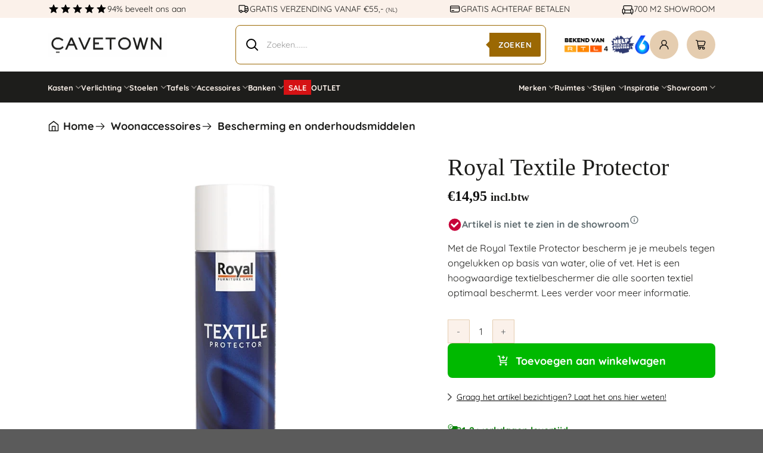

--- FILE ---
content_type: text/html; charset=UTF-8
request_url: https://cavetown.nl/product/royal-textile-protector/
body_size: 110512
content:
<!DOCTYPE html>
<html lang="nl-NL" class="loading-site no-js">
<head><meta charset="UTF-8" /><script>if(navigator.userAgent.match(/MSIE|Internet Explorer/i)||navigator.userAgent.match(/Trident\/7\..*?rv:11/i)){var href=document.location.href;if(!href.match(/[?&]nowprocket/)){if(href.indexOf("?")==-1){if(href.indexOf("#")==-1){document.location.href=href+"?nowprocket=1"}else{document.location.href=href.replace("#","?nowprocket=1#")}}else{if(href.indexOf("#")==-1){document.location.href=href+"&nowprocket=1"}else{document.location.href=href.replace("#","&nowprocket=1#")}}}}</script><script>(()=>{class RocketLazyLoadScripts{constructor(){this.v="2.0.4",this.userEvents=["keydown","keyup","mousedown","mouseup","mousemove","mouseover","mouseout","touchmove","touchstart","touchend","touchcancel","wheel","click","dblclick","input"],this.attributeEvents=["onblur","onclick","oncontextmenu","ondblclick","onfocus","onmousedown","onmouseenter","onmouseleave","onmousemove","onmouseout","onmouseover","onmouseup","onmousewheel","onscroll","onsubmit"]}async t(){this.i(),this.o(),/iP(ad|hone)/.test(navigator.userAgent)&&this.h(),this.u(),this.l(this),this.m(),this.k(this),this.p(this),this._(),await Promise.all([this.R(),this.L()]),this.lastBreath=Date.now(),this.S(this),this.P(),this.D(),this.O(),this.M(),await this.C(this.delayedScripts.normal),await this.C(this.delayedScripts.defer),await this.C(this.delayedScripts.async),await this.T(),await this.F(),await this.j(),await this.A(),window.dispatchEvent(new Event("rocket-allScriptsLoaded")),this.everythingLoaded=!0,this.lastTouchEnd&&await new Promise(t=>setTimeout(t,500-Date.now()+this.lastTouchEnd)),this.I(),this.H(),this.U(),this.W()}i(){this.CSPIssue=sessionStorage.getItem("rocketCSPIssue"),document.addEventListener("securitypolicyviolation",t=>{this.CSPIssue||"script-src-elem"!==t.violatedDirective||"data"!==t.blockedURI||(this.CSPIssue=!0,sessionStorage.setItem("rocketCSPIssue",!0))},{isRocket:!0})}o(){window.addEventListener("pageshow",t=>{this.persisted=t.persisted,this.realWindowLoadedFired=!0},{isRocket:!0}),window.addEventListener("pagehide",()=>{this.onFirstUserAction=null},{isRocket:!0})}h(){let t;function e(e){t=e}window.addEventListener("touchstart",e,{isRocket:!0}),window.addEventListener("touchend",function i(o){o.changedTouches[0]&&t.changedTouches[0]&&Math.abs(o.changedTouches[0].pageX-t.changedTouches[0].pageX)<10&&Math.abs(o.changedTouches[0].pageY-t.changedTouches[0].pageY)<10&&o.timeStamp-t.timeStamp<200&&(window.removeEventListener("touchstart",e,{isRocket:!0}),window.removeEventListener("touchend",i,{isRocket:!0}),"INPUT"===o.target.tagName&&"text"===o.target.type||(o.target.dispatchEvent(new TouchEvent("touchend",{target:o.target,bubbles:!0})),o.target.dispatchEvent(new MouseEvent("mouseover",{target:o.target,bubbles:!0})),o.target.dispatchEvent(new PointerEvent("click",{target:o.target,bubbles:!0,cancelable:!0,detail:1,clientX:o.changedTouches[0].clientX,clientY:o.changedTouches[0].clientY})),event.preventDefault()))},{isRocket:!0})}q(t){this.userActionTriggered||("mousemove"!==t.type||this.firstMousemoveIgnored?"keyup"===t.type||"mouseover"===t.type||"mouseout"===t.type||(this.userActionTriggered=!0,this.onFirstUserAction&&this.onFirstUserAction()):this.firstMousemoveIgnored=!0),"click"===t.type&&t.preventDefault(),t.stopPropagation(),t.stopImmediatePropagation(),"touchstart"===this.lastEvent&&"touchend"===t.type&&(this.lastTouchEnd=Date.now()),"click"===t.type&&(this.lastTouchEnd=0),this.lastEvent=t.type,t.composedPath&&t.composedPath()[0].getRootNode()instanceof ShadowRoot&&(t.rocketTarget=t.composedPath()[0]),this.savedUserEvents.push(t)}u(){this.savedUserEvents=[],this.userEventHandler=this.q.bind(this),this.userEvents.forEach(t=>window.addEventListener(t,this.userEventHandler,{passive:!1,isRocket:!0})),document.addEventListener("visibilitychange",this.userEventHandler,{isRocket:!0})}U(){this.userEvents.forEach(t=>window.removeEventListener(t,this.userEventHandler,{passive:!1,isRocket:!0})),document.removeEventListener("visibilitychange",this.userEventHandler,{isRocket:!0}),this.savedUserEvents.forEach(t=>{(t.rocketTarget||t.target).dispatchEvent(new window[t.constructor.name](t.type,t))})}m(){const t="return false",e=Array.from(this.attributeEvents,t=>"data-rocket-"+t),i="["+this.attributeEvents.join("],[")+"]",o="[data-rocket-"+this.attributeEvents.join("],[data-rocket-")+"]",s=(e,i,o)=>{o&&o!==t&&(e.setAttribute("data-rocket-"+i,o),e["rocket"+i]=new Function("event",o),e.setAttribute(i,t))};new MutationObserver(t=>{for(const n of t)"attributes"===n.type&&(n.attributeName.startsWith("data-rocket-")||this.everythingLoaded?n.attributeName.startsWith("data-rocket-")&&this.everythingLoaded&&this.N(n.target,n.attributeName.substring(12)):s(n.target,n.attributeName,n.target.getAttribute(n.attributeName))),"childList"===n.type&&n.addedNodes.forEach(t=>{if(t.nodeType===Node.ELEMENT_NODE)if(this.everythingLoaded)for(const i of[t,...t.querySelectorAll(o)])for(const t of i.getAttributeNames())e.includes(t)&&this.N(i,t.substring(12));else for(const e of[t,...t.querySelectorAll(i)])for(const t of e.getAttributeNames())this.attributeEvents.includes(t)&&s(e,t,e.getAttribute(t))})}).observe(document,{subtree:!0,childList:!0,attributeFilter:[...this.attributeEvents,...e]})}I(){this.attributeEvents.forEach(t=>{document.querySelectorAll("[data-rocket-"+t+"]").forEach(e=>{this.N(e,t)})})}N(t,e){const i=t.getAttribute("data-rocket-"+e);i&&(t.setAttribute(e,i),t.removeAttribute("data-rocket-"+e))}k(t){Object.defineProperty(HTMLElement.prototype,"onclick",{get(){return this.rocketonclick||null},set(e){this.rocketonclick=e,this.setAttribute(t.everythingLoaded?"onclick":"data-rocket-onclick","this.rocketonclick(event)")}})}S(t){function e(e,i){let o=e[i];e[i]=null,Object.defineProperty(e,i,{get:()=>o,set(s){t.everythingLoaded?o=s:e["rocket"+i]=o=s}})}e(document,"onreadystatechange"),e(window,"onload"),e(window,"onpageshow");try{Object.defineProperty(document,"readyState",{get:()=>t.rocketReadyState,set(e){t.rocketReadyState=e},configurable:!0}),document.readyState="loading"}catch(t){console.log("WPRocket DJE readyState conflict, bypassing")}}l(t){this.originalAddEventListener=EventTarget.prototype.addEventListener,this.originalRemoveEventListener=EventTarget.prototype.removeEventListener,this.savedEventListeners=[],EventTarget.prototype.addEventListener=function(e,i,o){o&&o.isRocket||!t.B(e,this)&&!t.userEvents.includes(e)||t.B(e,this)&&!t.userActionTriggered||e.startsWith("rocket-")||t.everythingLoaded?t.originalAddEventListener.call(this,e,i,o):(t.savedEventListeners.push({target:this,remove:!1,type:e,func:i,options:o}),"mouseenter"!==e&&"mouseleave"!==e||t.originalAddEventListener.call(this,e,t.savedUserEvents.push,o))},EventTarget.prototype.removeEventListener=function(e,i,o){o&&o.isRocket||!t.B(e,this)&&!t.userEvents.includes(e)||t.B(e,this)&&!t.userActionTriggered||e.startsWith("rocket-")||t.everythingLoaded?t.originalRemoveEventListener.call(this,e,i,o):t.savedEventListeners.push({target:this,remove:!0,type:e,func:i,options:o})}}J(t,e){this.savedEventListeners=this.savedEventListeners.filter(i=>{let o=i.type,s=i.target||window;return e!==o||t!==s||(this.B(o,s)&&(i.type="rocket-"+o),this.$(i),!1)})}H(){EventTarget.prototype.addEventListener=this.originalAddEventListener,EventTarget.prototype.removeEventListener=this.originalRemoveEventListener,this.savedEventListeners.forEach(t=>this.$(t))}$(t){t.remove?this.originalRemoveEventListener.call(t.target,t.type,t.func,t.options):this.originalAddEventListener.call(t.target,t.type,t.func,t.options)}p(t){let e;function i(e){return t.everythingLoaded?e:e.split(" ").map(t=>"load"===t||t.startsWith("load.")?"rocket-jquery-load":t).join(" ")}function o(o){function s(e){const s=o.fn[e];o.fn[e]=o.fn.init.prototype[e]=function(){return this[0]===window&&t.userActionTriggered&&("string"==typeof arguments[0]||arguments[0]instanceof String?arguments[0]=i(arguments[0]):"object"==typeof arguments[0]&&Object.keys(arguments[0]).forEach(t=>{const e=arguments[0][t];delete arguments[0][t],arguments[0][i(t)]=e})),s.apply(this,arguments),this}}if(o&&o.fn&&!t.allJQueries.includes(o)){const e={DOMContentLoaded:[],"rocket-DOMContentLoaded":[]};for(const t in e)document.addEventListener(t,()=>{e[t].forEach(t=>t())},{isRocket:!0});o.fn.ready=o.fn.init.prototype.ready=function(i){function s(){parseInt(o.fn.jquery)>2?setTimeout(()=>i.bind(document)(o)):i.bind(document)(o)}return"function"==typeof i&&(t.realDomReadyFired?!t.userActionTriggered||t.fauxDomReadyFired?s():e["rocket-DOMContentLoaded"].push(s):e.DOMContentLoaded.push(s)),o([])},s("on"),s("one"),s("off"),t.allJQueries.push(o)}e=o}t.allJQueries=[],o(window.jQuery),Object.defineProperty(window,"jQuery",{get:()=>e,set(t){o(t)}})}P(){const t=new Map;document.write=document.writeln=function(e){const i=document.currentScript,o=document.createRange(),s=i.parentElement;let n=t.get(i);void 0===n&&(n=i.nextSibling,t.set(i,n));const c=document.createDocumentFragment();o.setStart(c,0),c.appendChild(o.createContextualFragment(e)),s.insertBefore(c,n)}}async R(){return new Promise(t=>{this.userActionTriggered?t():this.onFirstUserAction=t})}async L(){return new Promise(t=>{document.addEventListener("DOMContentLoaded",()=>{this.realDomReadyFired=!0,t()},{isRocket:!0})})}async j(){return this.realWindowLoadedFired?Promise.resolve():new Promise(t=>{window.addEventListener("load",t,{isRocket:!0})})}M(){this.pendingScripts=[];this.scriptsMutationObserver=new MutationObserver(t=>{for(const e of t)e.addedNodes.forEach(t=>{"SCRIPT"!==t.tagName||t.noModule||t.isWPRocket||this.pendingScripts.push({script:t,promise:new Promise(e=>{const i=()=>{const i=this.pendingScripts.findIndex(e=>e.script===t);i>=0&&this.pendingScripts.splice(i,1),e()};t.addEventListener("load",i,{isRocket:!0}),t.addEventListener("error",i,{isRocket:!0}),setTimeout(i,1e3)})})})}),this.scriptsMutationObserver.observe(document,{childList:!0,subtree:!0})}async F(){await this.X(),this.pendingScripts.length?(await this.pendingScripts[0].promise,await this.F()):this.scriptsMutationObserver.disconnect()}D(){this.delayedScripts={normal:[],async:[],defer:[]},document.querySelectorAll("script[type$=rocketlazyloadscript]").forEach(t=>{t.hasAttribute("data-rocket-src")?t.hasAttribute("async")&&!1!==t.async?this.delayedScripts.async.push(t):t.hasAttribute("defer")&&!1!==t.defer||"module"===t.getAttribute("data-rocket-type")?this.delayedScripts.defer.push(t):this.delayedScripts.normal.push(t):this.delayedScripts.normal.push(t)})}async _(){await this.L();let t=[];document.querySelectorAll("script[type$=rocketlazyloadscript][data-rocket-src]").forEach(e=>{let i=e.getAttribute("data-rocket-src");if(i&&!i.startsWith("data:")){i.startsWith("//")&&(i=location.protocol+i);try{const o=new URL(i).origin;o!==location.origin&&t.push({src:o,crossOrigin:e.crossOrigin||"module"===e.getAttribute("data-rocket-type")})}catch(t){}}}),t=[...new Map(t.map(t=>[JSON.stringify(t),t])).values()],this.Y(t,"preconnect")}async G(t){if(await this.K(),!0!==t.noModule||!("noModule"in HTMLScriptElement.prototype))return new Promise(e=>{let i;function o(){(i||t).setAttribute("data-rocket-status","executed"),e()}try{if(navigator.userAgent.includes("Firefox/")||""===navigator.vendor||this.CSPIssue)i=document.createElement("script"),[...t.attributes].forEach(t=>{let e=t.nodeName;"type"!==e&&("data-rocket-type"===e&&(e="type"),"data-rocket-src"===e&&(e="src"),i.setAttribute(e,t.nodeValue))}),t.text&&(i.text=t.text),t.nonce&&(i.nonce=t.nonce),i.hasAttribute("src")?(i.addEventListener("load",o,{isRocket:!0}),i.addEventListener("error",()=>{i.setAttribute("data-rocket-status","failed-network"),e()},{isRocket:!0}),setTimeout(()=>{i.isConnected||e()},1)):(i.text=t.text,o()),i.isWPRocket=!0,t.parentNode.replaceChild(i,t);else{const i=t.getAttribute("data-rocket-type"),s=t.getAttribute("data-rocket-src");i?(t.type=i,t.removeAttribute("data-rocket-type")):t.removeAttribute("type"),t.addEventListener("load",o,{isRocket:!0}),t.addEventListener("error",i=>{this.CSPIssue&&i.target.src.startsWith("data:")?(console.log("WPRocket: CSP fallback activated"),t.removeAttribute("src"),this.G(t).then(e)):(t.setAttribute("data-rocket-status","failed-network"),e())},{isRocket:!0}),s?(t.fetchPriority="high",t.removeAttribute("data-rocket-src"),t.src=s):t.src="data:text/javascript;base64,"+window.btoa(unescape(encodeURIComponent(t.text)))}}catch(i){t.setAttribute("data-rocket-status","failed-transform"),e()}});t.setAttribute("data-rocket-status","skipped")}async C(t){const e=t.shift();return e?(e.isConnected&&await this.G(e),this.C(t)):Promise.resolve()}O(){this.Y([...this.delayedScripts.normal,...this.delayedScripts.defer,...this.delayedScripts.async],"preload")}Y(t,e){this.trash=this.trash||[];let i=!0;var o=document.createDocumentFragment();t.forEach(t=>{const s=t.getAttribute&&t.getAttribute("data-rocket-src")||t.src;if(s&&!s.startsWith("data:")){const n=document.createElement("link");n.href=s,n.rel=e,"preconnect"!==e&&(n.as="script",n.fetchPriority=i?"high":"low"),t.getAttribute&&"module"===t.getAttribute("data-rocket-type")&&(n.crossOrigin=!0),t.crossOrigin&&(n.crossOrigin=t.crossOrigin),t.integrity&&(n.integrity=t.integrity),t.nonce&&(n.nonce=t.nonce),o.appendChild(n),this.trash.push(n),i=!1}}),document.head.appendChild(o)}W(){this.trash.forEach(t=>t.remove())}async T(){try{document.readyState="interactive"}catch(t){}this.fauxDomReadyFired=!0;try{await this.K(),this.J(document,"readystatechange"),document.dispatchEvent(new Event("rocket-readystatechange")),await this.K(),document.rocketonreadystatechange&&document.rocketonreadystatechange(),await this.K(),this.J(document,"DOMContentLoaded"),document.dispatchEvent(new Event("rocket-DOMContentLoaded")),await this.K(),this.J(window,"DOMContentLoaded"),window.dispatchEvent(new Event("rocket-DOMContentLoaded"))}catch(t){console.error(t)}}async A(){try{document.readyState="complete"}catch(t){}try{await this.K(),this.J(document,"readystatechange"),document.dispatchEvent(new Event("rocket-readystatechange")),await this.K(),document.rocketonreadystatechange&&document.rocketonreadystatechange(),await this.K(),this.J(window,"load"),window.dispatchEvent(new Event("rocket-load")),await this.K(),window.rocketonload&&window.rocketonload(),await this.K(),this.allJQueries.forEach(t=>t(window).trigger("rocket-jquery-load")),await this.K(),this.J(window,"pageshow");const t=new Event("rocket-pageshow");t.persisted=this.persisted,window.dispatchEvent(t),await this.K(),window.rocketonpageshow&&window.rocketonpageshow({persisted:this.persisted})}catch(t){console.error(t)}}async K(){Date.now()-this.lastBreath>45&&(await this.X(),this.lastBreath=Date.now())}async X(){return document.hidden?new Promise(t=>setTimeout(t)):new Promise(t=>requestAnimationFrame(t))}B(t,e){return e===document&&"readystatechange"===t||(e===document&&"DOMContentLoaded"===t||(e===window&&"DOMContentLoaded"===t||(e===window&&"load"===t||e===window&&"pageshow"===t)))}static run(){(new RocketLazyLoadScripts).t()}}RocketLazyLoadScripts.run()})();</script>
	
	<link rel="profile" href="https://gmpg.org/xfn/11" />
	<link rel="pingback" href="https://cavetown.nl/xmlrpc.php" />

	<script type="rocketlazyloadscript">(function(html){html.className = html.className.replace(/\bno-js\b/,'js')})(document.documentElement);</script>
<script type="rocketlazyloadscript" id="pm-base-config">window.dataLayer = window.dataLayer || [];
window.gtag = window.gtag || function() { dataLayer.push(arguments); };
window.blockScriptBeforeConsent = false;
window.headlessMode = false;
window.pmDebugEnabled = false;
window.signalEndpoint = "https://cbsignal-1.in-endp.profitmetrics.io/in/v1/signal";</script><meta name='robots' content='index, follow, max-image-preview:large, max-snippet:-1, max-video-preview:-1' />
	<style></style>
	<link rel="prefetch" href="https://cavetown.nl/wp-content/plugins/woo-min-max-quantity-step-control-single/assets/js/custom.js">
<link rel="prefetch" href="https://cavetown.nl/wp-content/plugins/woo-min-max-quantity-step-control-single/assets/css/wcmmq-front.css">

<!-- Google Tag Manager for WordPress by gtm4wp.com -->
<script data-cfasync="false" data-pagespeed-no-defer>
	var gtm4wp_datalayer_name = "dataLayer";
	var dataLayer = dataLayer || [];
	const gtm4wp_use_sku_instead = 0;
	const gtm4wp_currency = 'EUR';
	const gtm4wp_product_per_impression = 0;
	const gtm4wp_clear_ecommerce = false;
	const gtm4wp_datalayer_max_timeout = 2000;
</script>
<!-- End Google Tag Manager for WordPress by gtm4wp.com --><meta name="viewport" content="width=device-width, initial-scale=1" />
	<!-- This site is optimized with the Yoast SEO Premium plugin v26.7 (Yoast SEO v26.7) - https://yoast.com/wordpress/plugins/seo/ -->
	<title>Royal Textile Protector |</title><link rel="preload" href="https://cavetown.nl/wp-content/uploads/2024/11/Logo-Zwart.png" as="image" fetchpriority="high">
<link data-rocket-prefetch href="https://gereedschap.cavetown.nl" rel="dns-prefetch">
<link data-rocket-prefetch href="https://www.googletagmanager.com" rel="dns-prefetch">
<link data-rocket-prefetch href="https://cdn.sleak.chat" rel="dns-prefetch">
<link data-rocket-prefetch href="https://static-tracking.klaviyo.com" rel="dns-prefetch">
<link data-rocket-prefetch href="https://static.klaviyo.com" rel="dns-prefetch">
<link data-rocket-prefetch href="https://cdn.jsdelivr.net" rel="dns-prefetch">
<link data-rocket-prefetch href="https://www.youtube.com" rel="dns-prefetch">
<style id="wpr-usedcss">img:is([sizes=auto i],[sizes^="auto," i]){contain-intrinsic-size:3000px 1500px}.fa{display:inline-block;font:14px/1 FontAwesome;font-size:inherit;text-rendering:auto;-webkit-font-smoothing:antialiased;-moz-osx-font-smoothing:grayscale}.fa-star:before{content:"\f005"}.fa-star-o:before{content:"\f006"}.fa-times:before{content:"\f00d"}.fa-plus:before{content:"\f067"}.fa-minus:before{content:"\f068"}.fa-chevron-up:before{content:"\f077"}.fa-chevron-down:before{content:"\f078"}.select2-container{box-sizing:border-box;display:inline-block;margin:0;position:relative;vertical-align:middle}.select2-hidden-accessible{border:0!important;clip:rect(0 0 0 0)!important;-webkit-clip-path:inset(50%)!important;clip-path:inset(50%)!important;height:1px!important;overflow:hidden!important;padding:0!important;position:absolute!important;width:1px!important;white-space:nowrap!important}.bapf_sfilter .bapf_button,.bapf_sfilter label{cursor:pointer}.bapf_sfilter .bapf_button{display:inline-block!important}.bapf_sfilter label{display:inline!important}.bapf_sfilter ul li{list-style:none!important;margin:0!important;padding:0!important;max-width:100%;text-align:left!important}.rtl .bapf_sfilter ul li{text-align:right!important}.bapf_sfilter .bapf_body ul li ul{margin-left:15px!important;padding-left:0!important}.bapf_slidr_main.ui-widget-content{background:#b0b5b9;border:0;border-radius:0;height:4px;padding:0}.bapf_slidr_main.ui-widget-content .ui-slider-range{background:#000}.slide.default .bapf_slidr_main.ui-widget-content .ui-slider-range{background:#222}.slide.default .bapf_slidr_main.ui-widget-content{height:4px;border:1px solid #555;font-size:10px}.bapf_slidr_main.ui-widget-content .ui-slider-handle,.slide.default .bapf_slidr_main .ui-state-default,.slide.default .bapf_slidr_main .ui-widget-header .ui-state-default,.slide.default .bapf_slidr_main.ui-widget-content .ui-state-default{background:#ddd;font-size:14px;width:1em;height:1em;border:1px solid #555;top:-6px;border-radius:2em}.ui-slider{position:relative;text-align:left}.ui-slider .ui-slider-handle{position:absolute;z-index:2;width:1.2em;height:1.2em;cursor:pointer;-ms-touch-action:none;touch-action:none}.ui-slider .ui-slider-range{position:absolute;z-index:1;font-size:.7em;display:block;border:0;background-position:0 0}.ui-slider.ui-state-disabled .ui-slider-handle,.ui-slider.ui-state-disabled .ui-slider-range{filter:inherit}.ui-slider-horizontal{height:.8em}.ui-slider-horizontal .ui-slider-handle{top:-.3em;margin-left:-.6em}.bapf_slidr_main>a:last-child{margin-left:-12px}.ui-slider-horizontal .ui-slider-range{top:0;height:100%}.ui-slider-horizontal .ui-slider-range-min{left:0}.ui-slider-horizontal .ui-slider-range-max{right:0}.ui-slider-vertical{width:.8em;height:100px}.ui-slider-vertical .ui-slider-handle{left:-.3em;margin-left:0;margin-bottom:-.6em}.ui-slider-vertical .ui-slider-range{left:0;width:100%}.ui-slider-vertical .ui-slider-range-min{bottom:0}.ui-slider-vertical .ui-slider-range-max{top:0}.slide .ui-corner-all{border-bottom-right-radius:4px}.slide .ui-corner-all{border-bottom-left-radius:4px}.slide .ui-corner-all{border-top-right-radius:4px}.slide .ui-corner-all{border-top-left-radius:4px}.slide .ui-widget-content{background:#fff;border:1px solid #aaa;color:#222}.slide .ui-state-default,.slide .ui-widget-content .ui-state-default,.slide .ui-widget-header .ui-state-default{background:#e6e6e6;border:1px solid #d3d3d3;color:#555;font-weight:400}.bapf_sfilter .ui-widget.ui-widget-content{border:0}.bapf_sfilter .ui-state-default,.bapf_sfilter .ui-widget-content .ui-state-default,.bapf_sfilter .ui-widget-header .ui-state-default{border:0}.bapf_slidr_jqrui .bapf_slidr_all:after{content:"";display:block;clear:both}.bapf_slidr_jqrui .bapf_slidr_main{margin-bottom:10px}.bapf_slidr_jqrui .bapf_from,.bapf_slidr_jqrui .bapf_to{width:49%;display:inline-block;margin-bottom:10px;vertical-align:middle}.bapf_slidr_jqrui .bapf_from input,.bapf_slidr_jqrui .bapf_to input{width:50%;vertical-align:middle;font-size:1em;padding:0;margin:0;line-height:1em}.bapf_slidr_jqrui .bapf_from{text-align:left}.bapf_slidr_jqrui .bapf_to{text-align:right}.bapf_sfilter{margin-bottom:20px}.berocket_single_filter_widget.bapf_mt_none{display:none!important}@media screen and (max-width:767px){.bapf_sngl_hd_mobile{display:none}body .select2-container{z-index:9000000009!important}}@media screen and (min-width:768px) and (max-width:1024px){.bapf_sngl_hd_tablet{display:none}}@media screen and (min-width:1025px){.bapf_sngl_hd_desktop{display:none}}.berocket_element_above_products_is_hide{overflow:visible!important}.berocket_element_above_products_is_hide:after{content:"";display:block;clear:both}.berocket_element_above_products_is_hide.br_is_hidden{opacity:0;max-height:1px;position:relative}.berocket_element_above_products_is_hide_toggle{height:20px;width:200px!important;margin:40px 0;display:inline-block;position:relative;padding-left:25px;outline:0!important;color:#2a2a2a;font-weight:600;font-size:16px}body{transition:margin-left .2s}#berocket-ajax-filters-sidebar{display:block;position:fixed;top:0;left:-400px;bottom:0;width:350px;max-width:100%;background:#fff;transition:all .2s;z-index:100000;box-sizing:border-box;overflow:auto!important}.admin-bar #berocket-ajax-filters-sidebar{top:32px}#berocket-ajax-filters-sidebar.active{left:0;display:block;visibility:visible}#berocket-ajax-filters-sidebar>div{padding:15px!important}@media screen and (max-width:782px){.admin-bar #berocket-ajax-filters-sidebar{top:46px}}@media screen and (max-width:600px){.admin-bar #berocket-ajax-filters-sidebar{top:0}}.berocket_aapf_widget-wrapper .slider:not(.flickity-enabled){overflow:initial;white-space:initial}.select2-container{z-index:9999}.bapf_sfilter .bapf_body>ul{margin-left:0!important;margin-top:0!important;margin-bottom:0!important;padding-left:0!important}.bapf_sfilter .bapf_colaps_smb,.bapf_sfilter .bapf_desci{position:absolute;right:0;line-height:inherit;font-size:16px;cursor:pointer}.bapf_sfilter .bapf_desci{padding:4px 8px}.bapf_sfilter .bapf_cchild,.bapf_sfilter .bapf_ochild{cursor:pointer;padding:0 5px}#berocket-ajax-filters-sidebar .berocket_single_filter_widget.berocket_hidden_clickable .bapf_sfilter .bapf_head,.berocket_single_filter_widget.berocket_hidden_clickable .bapf_sfilter .bapf_head{border:2px solid #333!important;background-color:#333!important;color:#ccc!important;padding:5px!important;border-radius:5px!important}#berocket-ajax-filters-sidebar .berocket_single_filter_widget.berocket_hidden_clickable .bapf_sfilter .bapf_head,.berocket_single_filter_widget.berocket_hidden_clickable .bapf_sfilter .bapf_head{cursor:pointer}#berocket-ajax-filters-sidebar .berocket_single_filter_widget.berocket_hidden_clickable .bapf_sfilter .bapf_head h3,.berocket_single_filter_widget.berocket_hidden_clickable .bapf_sfilter .bapf_head h3{margin:0;font-size:inherit!important;color:inherit!important;padding-top:0!important;padding-bottom:0!important}#berocket-ajax-filters-sidebar .berocket_single_filter_widget.berocket_hidden_clickable .bapf_sfilter,.berocket_single_filter_widget.berocket_hidden_clickable .bapf_sfilter{position:relative!important}#berocket-ajax-filters-sidebar .berocket_single_filter_widget.berocket_hidden_clickable .bapf_sfilter.bapf_ccolaps .bapf_head,.berocket_single_filter_widget.berocket_hidden_clickable .bapf_sfilter.bapf_ccolaps .bapf_head{border:2px solid #ccc!important;color:#000!important;background-color:#ccc!important;border-radius:5px 5px 0 0!important;padding-bottom:5px!important}#berocket-ajax-filters-sidebar .berocket_single_filter_widget.berocket_hidden_clickable .bapf_sfilter .bapf_body,.berocket_single_filter_widget.berocket_hidden_clickable .bapf_sfilter .bapf_body{position:absolute!important;top:100%!important;width:100%!important;background-color:#fff!important;z-index:800!important;margin:0!important;border:2px solid #ccc!important;padding:5px!important}#berocket-ajax-filters-sidebar .berocket_single_filter_widget.berocket_hidden_clickable.berocket_hidden_clickable_left .bapf_sfilter.bapf_ccolaps .bapf_body,.berocket_single_filter_widget.berocket_hidden_clickable.berocket_hidden_clickable_left .bapf_sfilter.bapf_ccolaps .bapf_body{left:0!important}#berocket-ajax-filters-sidebar .berocket_single_filter_widget.berocket_hidden_clickable.berocket_hidden_clickable_right .bapf_sfilter.bapf_ccolaps .bapf_body,.berocket_single_filter_widget.berocket_hidden_clickable.berocket_hidden_clickable_right .bapf_sfilter.bapf_ccolaps .bapf_body{right:0!important}#berocket-ajax-filters-sidebar .berocket_single_filter_widget.berocket_hidden_clickable .bapf_sfilter .bapf_body>ul,.berocket_single_filter_widget.berocket_hidden_clickable .bapf_sfilter .bapf_body>ul{padding-bottom:1px!important}.bapf_sfilter .bapf_button{font-size:1em}#bapf_footer_count_before>div{z-index:999999999999!important}.bapf_sfilter.bapf_ckbox input[type=checkbox]{margin-right:5px;cursor:pointer}.bapf_sfilter.bapf_ckbox input[type=checkbox],.bapf_sfilter.bapf_ckbox label,.bapf_sfilter.bapf_ckbox label+span,.bapf_sfilter.bapf_ckbox label>span{vertical-align:middle}.berocket_search_box_block{position:relative;padding:.5em}.berocket_search_box_block .berocket_search_box_background{z-index:100;position:absolute;top:0;bottom:0;left:0;right:0}.berocket_search_box_block select{min-width:100%}.bapf_show_hide{cursor:pointer}.bapf_sfilter .bapf_body .bapf_slidr_main .ui-slider-handle{border-style:solid}.berocket_aapf_widget_selected_area .braapf_unselect_all .fa,.berocket_aapf_widget_selected_area a.braapf_unselect .fa{margin-right:3px}.bapf_ckbox_search{position:relative;margin-bottom:10px}.bapf_ckbox_search input{display:block;width:100%;font-size:16px;padding:6px;line-height:1em;border-radius:6px;border:1px solid #aaa;margin:0}.bapf_ckbox_search:after{font:14px/1 FontAwesome;font-size:inherit;text-rendering:auto;-webkit-font-smoothing:antialiased;-moz-osx-font-smoothing:grayscale;display:inline-block;content:"\f002";position:absolute;top:50%;right:10px;margin-top:-7px;color:#777}.bapf_slct select{width:100%;font-size:1em}#bapf-select2-high-zindex .select2-container{z-index:999999999!important}.bapf_date_all .bapf_date_from,.bapf_date_all .bapf_date_to{width:49%;max-width:49%;display:inline-block;text-align:center}.bapf_date_all .bapf_date_from{float:left}.bapf_date_all .bapf_date_to{float:right}.bapf_date_all:after{content:"";display:block;clear:both}.bapf_date_all .bapf_date_from input[type=text],.bapf_date_all .bapf_date_to input[type=text]{font-size:1em;width:auto;max-width:100%;text-align:center;margin:0!important;margin-left:3px!important;margin-right:3px!important;padding:0!important}.bapf_sfilter.bapf_rtnstrs ul{display:flex;gap:5px}.bapf_sfilter.bapf_rtnstrs ul li{display:flex;place-items:center}.bapf_sfilter.bapf_rtnstrs ul li,.bapf_sfilter.bapf_rtnstrs ul li label{padding:0;margin:0}.bapf_sfilter.bapf_rtnstrs ul li input{display:none}.bapf_sfilter.bapf_rtnstrs ul li label,.bapf_sfilter.bapf_rtnstrs ul li label .fa{font-size:36px}.bapf_sfilter.bapf_srch .bapf_form{display:flex;flex-direction:row}.bapf_sfilter.bapf_srch .bapf_form .bapf_input{flex-basis:100%;min-width:100px}.bapf_sfilter.bapf_srch .bapf_form{padding:0;margin:0}.bapf_srch .bapf_suggest{position:relative}.bapf_srch .bapf_current_suggest{position:absolute;top:100%;left:0;right:0;background-color:#fff;border:1px solid #eee;z-index:1000;overflow:auto}.bapf_srch .bapf_current_suggest .bapf_suggest_element{cursor:pointer;color:#444}.bapf_srch .bapf_current_suggest .bapf_suggest_element:hover{background-color:#f3f3f3;color:#111}.bapf_srch .bapf_current_suggest .bapf_suggest_element{display:block;margin:0;padding:5px}.bapf_loader_search{position:relative;height:100px}.berocket_aapf_widget_selected_area ul{padding-bottom:10px!important}.bapfdpapcss .ui-state-disabled{cursor:default!important;pointer-events:none}.bapfdpapcss .ui-slider{position:relative;text-align:left}.bapfdpapcss .ui-slider .ui-slider-handle{position:absolute;z-index:2;width:1.2em;height:1.2em;cursor:default;-ms-touch-action:none;touch-action:none}.bapfdpapcss .ui-slider .ui-slider-range{position:absolute;z-index:1;font-size:.7em;display:block;border:0;background-position:0 0}.bapfdpapcss .ui-slider.ui-state-disabled .ui-slider-handle,.bapfdpapcss .ui-slider.ui-state-disabled .ui-slider-range{filter:inherit}.bapfdpapcss .ui-slider-horizontal{height:.8em}.bapfdpapcss .ui-slider-horizontal .ui-slider-handle{top:-.3em;margin-left:-.6em}.bapfdpapcss .ui-slider-horizontal .ui-slider-range{top:0;height:100%}.bapfdpapcss .ui-slider-horizontal .ui-slider-range-min{left:0}.bapfdpapcss .ui-slider-horizontal .ui-slider-range-max{right:0}.bapfdpapcss .ui-slider-vertical{width:.8em;height:100px}.bapfdpapcss .ui-slider-vertical .ui-slider-handle{left:-.3em;margin-left:0;margin-bottom:-.6em}.bapfdpapcss .ui-slider-vertical .ui-slider-range{left:0;width:100%}.bapfdpapcss .ui-slider-vertical .ui-slider-range-min{bottom:0}.bapfdpapcss .ui-slider-vertical .ui-slider-range-max{top:0}.bapfdpapcss .ui-widget{font-family:Arial,Helvetica,sans-serif;font-size:1em}.bapfdpapcss .ui-widget .ui-widget{font-size:1em}.bapfdpapcss .ui-widget button,.bapfdpapcss .ui-widget input,.bapfdpapcss .ui-widget select,.bapfdpapcss .ui-widget textarea{font-family:Arial,Helvetica,sans-serif;font-size:1em}.bapfdpapcss .ui-widget.ui-widget-content{border:1px solid #c5c5c5}.bapfdpapcss .ui-widget-content{border:1px solid #ddd;background:#fff;color:#333}.bapfdpapcss .ui-widget-content a{color:#333}.bapfdpapcss .ui-widget-header{border:1px solid #ddd;background:#e9e9e9;color:#333;font-weight:700}.bapfdpapcss .ui-widget-header a{color:#333}.bapfdpapcss .ui-state-default,.bapfdpapcss .ui-widget-content .ui-state-default,.bapfdpapcss .ui-widget-header .ui-state-default{border:1px solid #c5c5c5;background:#f6f6f6;font-weight:400;color:#454545}.bapfdpapcss .ui-state-default a,.bapfdpapcss .ui-state-default a:link,.bapfdpapcss .ui-state-default a:visited{color:#454545;text-decoration:none}.bapfdpapcss .ui-state-focus,.bapfdpapcss .ui-state-hover,.bapfdpapcss .ui-widget-content .ui-state-focus,.bapfdpapcss .ui-widget-content .ui-state-hover,.bapfdpapcss .ui-widget-header .ui-state-focus,.bapfdpapcss .ui-widget-header .ui-state-hover{border:1px solid #ccc;background:#ededed;font-weight:400;color:#2b2b2b}.bapfdpapcss .ui-state-focus a,.bapfdpapcss .ui-state-focus a:hover,.bapfdpapcss .ui-state-focus a:link,.bapfdpapcss .ui-state-focus a:visited,.bapfdpapcss .ui-state-hover a,.bapfdpapcss .ui-state-hover a:hover,.bapfdpapcss .ui-state-hover a:link,.bapfdpapcss .ui-state-hover a:visited{color:#2b2b2b;text-decoration:none}.bapfdpapcss .ui-state-active,.bapfdpapcss .ui-widget-content .ui-state-active,.bapfdpapcss .ui-widget-header .ui-state-active{border:1px solid #003eff;background:#007fff;font-weight:400;color:#fff}.bapfdpapcss .ui-state-active a,.bapfdpapcss .ui-state-active a:link,.bapfdpapcss .ui-state-active a:visited{color:#fff;text-decoration:none}.bapfdpapcss .ui-state-disabled,.bapfdpapcss .ui-widget-content .ui-state-disabled,.bapfdpapcss .ui-widget-header .ui-state-disabled{opacity:.35;filter:Alpha(Opacity=35);background-image:none}.bapfdpapcss .ui-corner-all{border-top-left-radius:3px}.bapfdpapcss .ui-corner-all{border-top-right-radius:3px}.bapfdpapcss .ui-corner-all{border-bottom-left-radius:3px}.bapfdpapcss .ui-corner-all{border-bottom-right-radius:3px}.berocket_ajax_filters_toggle{text-decoration:none;box-sizing:border-box!important}.berocket_ajax_filters_toggle *{box-sizing:border-box!important}.berocket_ajax_filters_toggle:focus,.berocket_ajax_filters_toggle:hover{text-decoration:none}.berocket_ajax_filters_toggle.active i,.berocket_ajax_filters_toggle.active i:after,.berocket_ajax_filters_toggle.active i:before,.berocket_ajax_filters_toggle:hover i,.berocket_ajax_filters_toggle:hover i:after,.berocket_ajax_filters_toggle:hover i:before{background:#2a2a2a}.berocket_ajax_filters_toggle:hover i:before{width:14px}.berocket_ajax_filters_toggle:hover i:after{width:11px}.berocket_ajax_filters_toggle.active i{background-color:transparent!important}.berocket_ajax_filters_toggle.active i:before{transform:rotate(45deg);width:17px;top:0}.berocket_ajax_filters_toggle.active i:after{transform:rotate(135deg);width:17px;top:0}.berocket_ajax_filters_toggle span{width:25px;height:25px;left:-10px}.berocket_ajax_filters_toggle span i,.berocket_ajax_filters_toggle span i:after,.berocket_ajax_filters_toggle span i:before{box-sizing:border-box!important;top:18px;width:17px;height:2px;background:#ababab;display:block;transition:all .2s;content:'';position:absolute;left:0}.berocket_ajax_filters_toggle span i:before{top:-6px}.berocket_ajax_filters_toggle span i:after{top:6px}.berocket_ajax_filters_toggle span b,.berocket_ajax_filters_toggle span s{position:absolute;display:block;top:0;left:0}.berocket_ajax_filters_toggle span b:after,.berocket_ajax_filters_toggle span b:before,.berocket_ajax_filters_toggle span s:after,.berocket_ajax_filters_toggle span s:before,.berocket_ajax_filters_toggle span:after,.berocket_ajax_filters_toggle span:before{content:'';display:block;position:absolute;top:0;left:0;z-index:100;box-sizing:border-box!important}.berocket_ajax_filters_toggle.icon-theme-1 span i{width:11px;left:4px}.berocket_ajax_filters_toggle.icon-theme-1 span i:after{width:3px;left:4px}.berocket_ajax_filters_toggle.icon-theme-1 span i:before{width:19px;left:-4px}.berocket_ajax_filters_toggle.icon-theme-1.active span i:before{transform:rotate(45deg);width:17px;top:0;left:-4px}.berocket_ajax_filters_toggle.icon-theme-1.active span i:after{transform:rotate(135deg);width:17px;bottom:0;left:-4px}.berocket_ajax_filters_toggle.icon-theme-2 span{margin-left:-3px}.berocket_ajax_filters_toggle.icon-theme-2 span,.berocket_ajax_filters_toggle.icon-theme-2 span:after,.berocket_ajax_filters_toggle.icon-theme-2 span:before{background:0 0!important}.berocket_ajax_filters_toggle.icon-theme-2 span i{top:18px;width:17px;height:0;background:0 0;z-index:20}.berocket_ajax_filters_toggle.icon-theme-2 span i:after,.berocket_ajax_filters_toggle.icon-theme-2 span i:before{height:2px;width:26px;background-color:#ababab;position:absolute;left:0}.berocket_ajax_filters_toggle.icon-theme-2 span i:before{top:-5px}.berocket_ajax_filters_toggle.icon-theme-2 span i:after{top:5px}.berocket_ajax_filters_toggle.icon-theme-2 span b{background-color:transparent;z-index:21;top:18px}.berocket_ajax_filters_toggle.icon-theme-2 span b:after,.berocket_ajax_filters_toggle.icon-theme-2 span b:before{height:10px;width:10px;border:2px solid #ababab;position:absolute;border-radius:50%;background-color:#fff}.berocket_ajax_filters_toggle.icon-theme-2 span b:before{top:-9px;left:2px}.berocket_ajax_filters_toggle.icon-theme-2 span b:after{top:1px;left:14px}.berocket_ajax_filters_toggle.icon-theme-2.active i:after,.berocket_ajax_filters_toggle.icon-theme-2.active i:before{width:17px;top:0;left:3px}.berocket_ajax_filters_toggle.icon-theme-2.active i:before{transform:rotate(45deg)}.berocket_ajax_filters_toggle.icon-theme-2.active i:after{transform:rotate(135deg)}.berocket_ajax_filters_toggle.icon-theme-2.active b:after,.berocket_ajax_filters_toggle.icon-theme-2.active b:before{display:none}.berocket_ajax_filters_toggle.icon-theme-2:hover i:after,.berocket_ajax_filters_toggle.icon-theme-2:hover i:before{background-color:#2a2a2a}.berocket_ajax_filters_toggle.icon-theme-2:hover b:after,.berocket_ajax_filters_toggle.icon-theme-2:hover b:before{border-color:#2a2a2a}.berocket_ajax_filters_toggle.icon-theme-3 span{width:26px;margin-left:-3px}.berocket_ajax_filters_toggle.icon-theme-3 span,.berocket_ajax_filters_toggle.icon-theme-3 span:after,.berocket_ajax_filters_toggle.icon-theme-3 span:before{background:0 0!important}.berocket_ajax_filters_toggle.icon-theme-3 span i,.berocket_ajax_filters_toggle.icon-theme-3 span i:after,.berocket_ajax_filters_toggle.icon-theme-3 span i:before{width:100%;left:0}.berocket_ajax_filters_toggle.icon-theme-3 span i:before{top:-9px}.berocket_ajax_filters_toggle.icon-theme-3 span i:after{top:9px}.berocket_ajax_filters_toggle.icon-theme-3 span b{top:14px;left:2px}.berocket_ajax_filters_toggle.icon-theme-3 span b,.berocket_ajax_filters_toggle.icon-theme-3 span b:after,.berocket_ajax_filters_toggle.icon-theme-3 span b:before{height:10px;width:10px;border:2px solid #ababab;border-radius:50%;background-color:#fff}.berocket_ajax_filters_toggle.icon-theme-3 span b:after,.berocket_ajax_filters_toggle.icon-theme-3 span b:before{left:10px;position:absolute;content:'';top:7px}.berocket_ajax_filters_toggle.icon-theme-3 span b:after{top:-11px}.berocket_ajax_filters_toggle.icon-theme-3.active i{background-color:transparent}.berocket_ajax_filters_toggle.icon-theme-3.active i:after,.berocket_ajax_filters_toggle.icon-theme-3.active i:before{width:17px;top:0;left:3px}.berocket_ajax_filters_toggle.icon-theme-3.active i:before{transform:rotate(45deg)}.berocket_ajax_filters_toggle.icon-theme-3.active i:after{transform:rotate(135deg)}.berocket_ajax_filters_toggle.icon-theme-3.active b,.berocket_ajax_filters_toggle.icon-theme-3.active b:after,.berocket_ajax_filters_toggle.icon-theme-3.active b:before{display:none}.berocket_ajax_filters_toggle.icon-theme-3:hover i,.berocket_ajax_filters_toggle.icon-theme-3:hover i:after,.berocket_ajax_filters_toggle.icon-theme-3:hover i:before{background-color:#2a2a2a}.berocket_ajax_filters_toggle.icon-theme-3:hover b,.berocket_ajax_filters_toggle.icon-theme-3:hover b:after,.berocket_ajax_filters_toggle.icon-theme-3:hover b:before{border-color:#2a2a2a}.berocket_ajax_filters_toggle.icon-theme-4 span{width:26px;margin-left:-3px}.berocket_ajax_filters_toggle.icon-theme-4 span,.berocket_ajax_filters_toggle.icon-theme-4 span:after,.berocket_ajax_filters_toggle.icon-theme-4 span:before{background:0 0!important}.berocket_ajax_filters_toggle.icon-theme-4 span i,.berocket_ajax_filters_toggle.icon-theme-4 span i:after,.berocket_ajax_filters_toggle.icon-theme-4 span i:before{width:100%;left:0}.berocket_ajax_filters_toggle.icon-theme-4 span i:before{top:-9px}.berocket_ajax_filters_toggle.icon-theme-4 span i:after{top:9px}.berocket_ajax_filters_toggle.icon-theme-4 span b{top:15px;left:16px}.berocket_ajax_filters_toggle.icon-theme-4 span b,.berocket_ajax_filters_toggle.icon-theme-4 span b:after,.berocket_ajax_filters_toggle.icon-theme-4 span b:before{height:8px;width:8px;border-radius:50%;border:4px solid #ababab;box-sizing:content-box;position:absolute}.berocket_ajax_filters_toggle.icon-theme-4 span b:before{content:'';top:-13px;left:-10px}.berocket_ajax_filters_toggle.icon-theme-4 span b:after{content:'';top:5px;left:-18px}.berocket_ajax_filters_toggle.icon-theme-4.active i{background-color:transparent}.berocket_ajax_filters_toggle.icon-theme-4.active i:after,.berocket_ajax_filters_toggle.icon-theme-4.active i:before{width:17px;top:0;left:3px}.berocket_ajax_filters_toggle.icon-theme-4.active i:before{transform:rotate(45deg)}.berocket_ajax_filters_toggle.icon-theme-4.active i:after{transform:rotate(135deg)}.berocket_ajax_filters_toggle.icon-theme-4.active b,.berocket_ajax_filters_toggle.icon-theme-4.active b:after,.berocket_ajax_filters_toggle.icon-theme-4.active b:before{display:none}.berocket_ajax_filters_toggle.icon-theme-4:hover i,.berocket_ajax_filters_toggle.icon-theme-4:hover i:after,.berocket_ajax_filters_toggle.icon-theme-4:hover i:before{background-color:#2a2a2a}.berocket_ajax_filters_toggle.icon-theme-4:hover b,.berocket_ajax_filters_toggle.icon-theme-4:hover b:after,.berocket_ajax_filters_toggle.icon-theme-4:hover b:before{border-color:#2a2a2a}.berocket_ajax_filters_toggle.icon-theme-4.theme-5 span b,.berocket_ajax_filters_toggle.icon-theme-4.theme-5 span b:after,.berocket_ajax_filters_toggle.icon-theme-4.theme-5 span b:before{border-color:#fff}.berocket_ajax_filters_toggle.icon-theme-5 span{margin-left:-3px}.berocket_ajax_filters_toggle.icon-theme-5 span,.berocket_ajax_filters_toggle.icon-theme-5 span i,.berocket_ajax_filters_toggle.icon-theme-5 span i:after,.berocket_ajax_filters_toggle.icon-theme-5 span i:before,.berocket_ajax_filters_toggle.icon-theme-5 span:after,.berocket_ajax_filters_toggle.icon-theme-5 span:before{background:0 0!important}.berocket_ajax_filters_toggle.icon-theme-5 span b,.berocket_ajax_filters_toggle.icon-theme-5 span b:after,.berocket_ajax_filters_toggle.icon-theme-5 span b:before,.berocket_ajax_filters_toggle.icon-theme-5 span s,.berocket_ajax_filters_toggle.icon-theme-5 span s:after,.berocket_ajax_filters_toggle.icon-theme-5 span s:before{border:2px solid #383b40;border-radius:50%;background-color:#fff;width:6px;height:6px;top:8px;bottom:auto}.berocket_ajax_filters_toggle.icon-theme-5 span b:before{left:7px;top:-2px}.berocket_ajax_filters_toggle.icon-theme-5 span b:after{left:17px;top:-2px}.berocket_ajax_filters_toggle.icon-theme-5 span s{left:4px;top:16px}.berocket_ajax_filters_toggle.icon-theme-5 span s:before{top:-2px;left:8px}.berocket_ajax_filters_toggle.icon-theme-5 span s:after{top:6px;left:3px}.berocket_ajax_filters_toggle.icon-theme-5:hover b,.berocket_ajax_filters_toggle.icon-theme-5:hover b:after,.berocket_ajax_filters_toggle.icon-theme-5:hover b:before,.berocket_ajax_filters_toggle.icon-theme-5:hover s,.berocket_ajax_filters_toggle.icon-theme-5:hover s:after,.berocket_ajax_filters_toggle.icon-theme-5:hover s:before{background-color:#2a2a2a}.berocket_ajax_filters_toggle.icon-theme-5.active b{border:transparent;background:0 0;left:4px}.berocket_ajax_filters_toggle.icon-theme-5.active b:after,.berocket_ajax_filters_toggle.icon-theme-5.active b:before{width:17px;top:10px;border:1px solid #2a2a2a;height:0;left:0;border-radius:0}.berocket_ajax_filters_toggle.icon-theme-5.active b:before{transform:rotate(45deg)}.berocket_ajax_filters_toggle.icon-theme-5.active b:after{transform:rotate(135deg)}.berocket_ajax_filters_toggle.icon-theme-5.active s,.berocket_ajax_filters_toggle.icon-theme-5.active s:after,.berocket_ajax_filters_toggle.icon-theme-5.active s:before{display:none}.berocket_ajax_filters_toggle.icon-theme-5.theme-5 span b,.berocket_ajax_filters_toggle.icon-theme-5.theme-5 span s{margin-top:1px}.berocket_ajax_filters_toggle.icon-theme-5.theme-5 span b,.berocket_ajax_filters_toggle.icon-theme-5.theme-5 span b:after,.berocket_ajax_filters_toggle.icon-theme-5.theme-5 span b:before,.berocket_ajax_filters_toggle.icon-theme-5.theme-5 span s,.berocket_ajax_filters_toggle.icon-theme-5.theme-5 span s:after,.berocket_ajax_filters_toggle.icon-theme-5.theme-5 span s:before{border-color:#fff;background:0 0}.berocket_ajax_filters_toggle.icon-theme-5.theme-5.active span b{margin-top:0;border:transparent;background:0 0}.berocket_ajax_filters_toggle.icon-theme-6 span{margin-left:-3px}.berocket_ajax_filters_toggle.icon-theme-6 span,.berocket_ajax_filters_toggle.icon-theme-6 span i,.berocket_ajax_filters_toggle.icon-theme-6 span i:after,.berocket_ajax_filters_toggle.icon-theme-6 span i:before,.berocket_ajax_filters_toggle.icon-theme-6 span:after,.berocket_ajax_filters_toggle.icon-theme-6 span:before{background:0 0!important}.berocket_ajax_filters_toggle.icon-theme-6 span b,.berocket_ajax_filters_toggle.icon-theme-6 span b:after,.berocket_ajax_filters_toggle.icon-theme-6 span b:before,.berocket_ajax_filters_toggle.icon-theme-6 span s,.berocket_ajax_filters_toggle.icon-theme-6 span s:after,.berocket_ajax_filters_toggle.icon-theme-6 span s:before{border:3px solid #383b40;border-radius:50%;width:6px;height:6px;top:8px;bottom:auto}.berocket_ajax_filters_toggle.icon-theme-6 span b:before{left:6px;top:-3px}.berocket_ajax_filters_toggle.icon-theme-6 span b:after{left:16px;top:-3px}.berocket_ajax_filters_toggle.icon-theme-6 span s{left:4px;top:16px}.berocket_ajax_filters_toggle.icon-theme-6 span s:before{top:-3px;left:7px}.berocket_ajax_filters_toggle.icon-theme-6 span s:after{top:5px;left:2px}.berocket_ajax_filters_toggle.icon-theme-6:hover b,.berocket_ajax_filters_toggle.icon-theme-6:hover b:after,.berocket_ajax_filters_toggle.icon-theme-6:hover b:before,.berocket_ajax_filters_toggle.icon-theme-6:hover s,.berocket_ajax_filters_toggle.icon-theme-6:hover s:after,.berocket_ajax_filters_toggle.icon-theme-6:hover s:before{background-color:#fff}.berocket_ajax_filters_toggle.icon-theme-6.active b{border:transparent;background:0 0;left:4px}.berocket_ajax_filters_toggle.icon-theme-6.active b:after,.berocket_ajax_filters_toggle.icon-theme-6.active b:before{width:17px;top:10px;border:1px solid #2a2a2a;height:0;left:0;border-radius:0}.berocket_ajax_filters_toggle.icon-theme-6.active b:before{transform:rotate(45deg)}.berocket_ajax_filters_toggle.icon-theme-6.active b:after{transform:rotate(135deg)}.berocket_ajax_filters_toggle.icon-theme-6.active s,.berocket_ajax_filters_toggle.icon-theme-6.active s:after,.berocket_ajax_filters_toggle.icon-theme-6.active s:before{display:none}.berocket_ajax_filters_toggle.icon-theme-6.theme-5 span b,.berocket_ajax_filters_toggle.icon-theme-6.theme-5 span s{margin-top:1px}.berocket_ajax_filters_toggle.icon-theme-6.theme-5 span b,.berocket_ajax_filters_toggle.icon-theme-6.theme-5 span b:after,.berocket_ajax_filters_toggle.icon-theme-6.theme-5 span b:before,.berocket_ajax_filters_toggle.icon-theme-6.theme-5 span s,.berocket_ajax_filters_toggle.icon-theme-6.theme-5 span s:after,.berocket_ajax_filters_toggle.icon-theme-6.theme-5 span s:before{border-color:#fff}.berocket_ajax_filters_toggle.icon-theme-6.theme-5.active span b{margin-top:0;border:transparent;background:0 0}.berocket_ajax_filters_toggle,.berocket_ajax_filters_toggle:focus,.berocket_ajax_filters_toggle:hover{text-decoration:none}.berocket_ajax_filters_toggle,.berocket_ajax_filters_toggle *{box-sizing:border-box!important}.berocket_ajax_filters_toggle span{position:relative;display:inline-block;z-index:20}.berocket_ajax_filters_toggle.theme-1{background:#fff;border:1px solid #ebebeb;height:40px;line-height:32px;text-align:center;padding:1px 0;font-weight:400}.berocket_ajax_filters_toggle.theme-1 span{left:-10px}.berocket_ajax_filters_toggle.theme-2{background:#fff;border:1px solid #ebebeb;height:40px;line-height:32px;text-align:center;padding:1px 0;font-weight:400;box-shadow:0 0 6px 0 #dedede}.berocket_ajax_filters_toggle.theme-2 span{left:-10px}.berocket_ajax_filters_toggle.theme-1 span i,.berocket_ajax_filters_toggle.theme-1 span i:after,.berocket_ajax_filters_toggle.theme-1 span i:before,.berocket_ajax_filters_toggle.theme-1.active i,.berocket_ajax_filters_toggle.theme-1.active i:after,.berocket_ajax_filters_toggle.theme-1.active i:before,.berocket_ajax_filters_toggle.theme-1:hover i,.berocket_ajax_filters_toggle.theme-1:hover i:after,.berocket_ajax_filters_toggle.theme-1:hover i:before{background-color:#2a2a2a}.berocket_ajax_filters_toggle.theme-3{background:#ff4e3d;height:40px;line-height:32px;text-align:center;padding:4px 0 4px 36px;font-weight:400;color:#fff}.berocket_ajax_filters_toggle.theme-3:before{background:#d43f34;content:"";position:absolute;left:0;top:0;bottom:0;width:40px}.berocket_ajax_filters_toggle.theme-3 span{position:absolute;left:11px;top:1px}.berocket_ajax_filters_toggle.theme-3 span i,.berocket_ajax_filters_toggle.theme-3 span i:after,.berocket_ajax_filters_toggle.theme-3 span i:before,.berocket_ajax_filters_toggle.theme-3.active i,.berocket_ajax_filters_toggle.theme-3.active i:after,.berocket_ajax_filters_toggle.theme-3.active i:before,.berocket_ajax_filters_toggle.theme-3:hover i,.berocket_ajax_filters_toggle.theme-3:hover i:after,.berocket_ajax_filters_toggle.theme-3:hover i:before{background-color:#fff}.berocket_ajax_filters_toggle.theme-3 span b,.berocket_ajax_filters_toggle.theme-3 span b:after,.berocket_ajax_filters_toggle.theme-3 span b:before,.berocket_ajax_filters_toggle.theme-3 span s,.berocket_ajax_filters_toggle.theme-3 span s:after,.berocket_ajax_filters_toggle.theme-3 span s:before,.berocket_ajax_filters_toggle.theme-3.active b,.berocket_ajax_filters_toggle.theme-3.active b:after,.berocket_ajax_filters_toggle.theme-3.active b:before,.berocket_ajax_filters_toggle.theme-3.active s,.berocket_ajax_filters_toggle.theme-3.active s:after,.berocket_ajax_filters_toggle.theme-3.active s:before,.berocket_ajax_filters_toggle.theme-3:hover b,.berocket_ajax_filters_toggle.theme-3:hover b:after,.berocket_ajax_filters_toggle.theme-3:hover b:before,.berocket_ajax_filters_toggle.theme-3:hover s,.berocket_ajax_filters_toggle.theme-3:hover s:after,.berocket_ajax_filters_toggle.theme-3:hover s:before{border-color:#fff;background-color:#d43f34}.berocket_ajax_filters_toggle.theme-4{background:#fff;height:40px;line-height:32px;text-align:center;padding:4px 0;font-weight:400;color:#79c7a5;box-shadow:0 5px 5px 0 #c7e8dbc7}.berocket_ajax_filters_toggle.theme-4 span{left:-10px}.berocket_ajax_filters_toggle.theme-4 span i,.berocket_ajax_filters_toggle.theme-4 span i:after,.berocket_ajax_filters_toggle.theme-4 span i:before{border-color:#79c7a5}.berocket_ajax_filters_toggle.theme-4:hover span i,.berocket_ajax_filters_toggle.theme-4:hover span i:after,.berocket_ajax_filters_toggle.theme-4:hover span i:before{border-color:#47b585}.berocket_ajax_filters_toggle.theme-4 span i,.berocket_ajax_filters_toggle.theme-4 span i:after,.berocket_ajax_filters_toggle.theme-4 span i:before,.berocket_ajax_filters_toggle.theme-4.active i,.berocket_ajax_filters_toggle.theme-4.active i:after,.berocket_ajax_filters_toggle.theme-4.active i:before,.berocket_ajax_filters_toggle.theme-4:hover i,.berocket_ajax_filters_toggle.theme-4:hover i:after,.berocket_ajax_filters_toggle.theme-4:hover i:before{background-color:#79c7a5}.berocket_ajax_filters_toggle.theme-4 span b,.berocket_ajax_filters_toggle.theme-4 span b:after,.berocket_ajax_filters_toggle.theme-4 span b:before,.berocket_ajax_filters_toggle.theme-4 span s,.berocket_ajax_filters_toggle.theme-4 span s:after,.berocket_ajax_filters_toggle.theme-4 span s:before,.berocket_ajax_filters_toggle.theme-4.active b,.berocket_ajax_filters_toggle.theme-4.active b:after,.berocket_ajax_filters_toggle.theme-4.active b:before,.berocket_ajax_filters_toggle.theme-4.active s,.berocket_ajax_filters_toggle.theme-4.active s:after,.berocket_ajax_filters_toggle.theme-4.active s:before,.berocket_ajax_filters_toggle.theme-4:hover b,.berocket_ajax_filters_toggle.theme-4:hover b:after,.berocket_ajax_filters_toggle.theme-4:hover b:before,.berocket_ajax_filters_toggle.theme-4:hover s,.berocket_ajax_filters_toggle.theme-4:hover s:after,.berocket_ajax_filters_toggle.theme-4:hover s:before{border-color:#79c7a5;background-color:#fff}.berocket_ajax_filters_toggle.theme-5{height:40px;line-height:32px;text-align:center;padding:4px 0;font-weight:400;color:#fff;border-radius:20px;background:#65d6d0;background:linear-gradient(90deg,#65d6d0 0,#39b4ef 56%,#2aa1f5 100%)}.berocket_ajax_filters_toggle.theme-5:before{content:'';height:34px;width:34px;position:absolute;top:3px;left:3px;border:1px solid #fff;box-sizing:border-box;border-radius:50%}.berocket_ajax_filters_toggle.theme-5 span{position:absolute;left:11px;top:1px}.berocket_ajax_filters_toggle.theme-5 span i,.berocket_ajax_filters_toggle.theme-5 span i:after,.berocket_ajax_filters_toggle.theme-5 span i:before,.berocket_ajax_filters_toggle.theme-5.active i,.berocket_ajax_filters_toggle.theme-5.active i:after,.berocket_ajax_filters_toggle.theme-5.active i:before,.berocket_ajax_filters_toggle.theme-5:hover i,.berocket_ajax_filters_toggle.theme-5:hover i:after,.berocket_ajax_filters_toggle.theme-5:hover i:before{background-color:#fff}.berocket_ajax_filters_toggle.theme-5 span b,.berocket_ajax_filters_toggle.theme-5 span b:after,.berocket_ajax_filters_toggle.theme-5 span b:before,.berocket_ajax_filters_toggle.theme-5 span s,.berocket_ajax_filters_toggle.theme-5 span s:after,.berocket_ajax_filters_toggle.theme-5 span s:before,.berocket_ajax_filters_toggle.theme-5.active b,.berocket_ajax_filters_toggle.theme-5.active b:after,.berocket_ajax_filters_toggle.theme-5.active b:before,.berocket_ajax_filters_toggle.theme-5.active s,.berocket_ajax_filters_toggle.theme-5.active s:after,.berocket_ajax_filters_toggle.theme-5.active s:before,.berocket_ajax_filters_toggle.theme-5:hover b,.berocket_ajax_filters_toggle.theme-5:hover b:after,.berocket_ajax_filters_toggle.theme-5:hover b:before,.berocket_ajax_filters_toggle.theme-5:hover s,.berocket_ajax_filters_toggle.theme-5:hover s:after,.berocket_ajax_filters_toggle.theme-5:hover s:before{border-color:#65d6d0;background-color:#fff}.berocket_ajax_filters_toggle.theme-6{height:50px;line-height:29px;text-align:center;padding:10px 0 10px 12px;font-weight:400;color:#fff;border-radius:6px;background:#ed5153;border-bottom:4px solid #e14043}.berocket_ajax_filters_toggle.theme-6 span{position:absolute;left:13px;top:5px}.berocket_ajax_filters_toggle.theme-6 span i,.berocket_ajax_filters_toggle.theme-6 span i:after,.berocket_ajax_filters_toggle.theme-6 span i:before,.berocket_ajax_filters_toggle.theme-6.active i,.berocket_ajax_filters_toggle.theme-6.active i:after,.berocket_ajax_filters_toggle.theme-6.active i:before,.berocket_ajax_filters_toggle.theme-6:hover i,.berocket_ajax_filters_toggle.theme-6:hover i:after,.berocket_ajax_filters_toggle.theme-6:hover i:before{background-color:#fff}.berocket_ajax_filters_toggle.theme-6 span b,.berocket_ajax_filters_toggle.theme-6 span b:after,.berocket_ajax_filters_toggle.theme-6 span b:before,.berocket_ajax_filters_toggle.theme-6 span s,.berocket_ajax_filters_toggle.theme-6 span s:after,.berocket_ajax_filters_toggle.theme-6 span s:before,.berocket_ajax_filters_toggle.theme-6.active b,.berocket_ajax_filters_toggle.theme-6.active b:after,.berocket_ajax_filters_toggle.theme-6.active b:before,.berocket_ajax_filters_toggle.theme-6.active s,.berocket_ajax_filters_toggle.theme-6.active s:after,.berocket_ajax_filters_toggle.theme-6.active s:before,.berocket_ajax_filters_toggle.theme-6:hover b,.berocket_ajax_filters_toggle.theme-6:hover b:after,.berocket_ajax_filters_toggle.theme-6:hover b:before,.berocket_ajax_filters_toggle.theme-6:hover s,.berocket_ajax_filters_toggle.theme-6:hover s:after,.berocket_ajax_filters_toggle.theme-6:hover s:before{border-color:#fff;background-color:#ed5153}.berocket_ajax_filters_toggle.theme-7{height:50px;line-height:29px;text-align:center;padding:10px 0 10px 44px;font-weight:400;color:#fff;border-radius:6px;background:#a39cff;border:0}.berocket_ajax_filters_toggle.theme-7:after{content:"";background:#fff;top:4px;left:4px;bottom:4px;position:absolute;width:44px;display:block;z-index:10;border-radius:6px}.berocket_ajax_filters_toggle.theme-7 span{position:absolute;left:17px;top:6px}.berocket_ajax_filters_toggle.theme-7 span i,.berocket_ajax_filters_toggle.theme-7 span i:after,.berocket_ajax_filters_toggle.theme-7 span i:before,.berocket_ajax_filters_toggle.theme-7.active i,.berocket_ajax_filters_toggle.theme-7.active i:after,.berocket_ajax_filters_toggle.theme-7.active i:before,.berocket_ajax_filters_toggle.theme-7:hover i,.berocket_ajax_filters_toggle.theme-7:hover i:after,.berocket_ajax_filters_toggle.theme-7:hover i:before{background-color:#6d5ceb}.berocket_ajax_filters_toggle.theme-7 span b,.berocket_ajax_filters_toggle.theme-7 span b:after,.berocket_ajax_filters_toggle.theme-7 span b:before,.berocket_ajax_filters_toggle.theme-7 span s,.berocket_ajax_filters_toggle.theme-7 span s:after,.berocket_ajax_filters_toggle.theme-7 span s:before,.berocket_ajax_filters_toggle.theme-7.active b,.berocket_ajax_filters_toggle.theme-7.active b:after,.berocket_ajax_filters_toggle.theme-7.active b:before,.berocket_ajax_filters_toggle.theme-7.active s,.berocket_ajax_filters_toggle.theme-7.active s:after,.berocket_ajax_filters_toggle.theme-7.active s:before,.berocket_ajax_filters_toggle.theme-7:hover b,.berocket_ajax_filters_toggle.theme-7:hover b:after,.berocket_ajax_filters_toggle.theme-7:hover b:before,.berocket_ajax_filters_toggle.theme-7:hover s,.berocket_ajax_filters_toggle.theme-7:hover s:after,.berocket_ajax_filters_toggle.theme-7:hover s:before{border-color:#6d5ceb;background-color:#fff}.berocket_ajax_filters_toggle.theme-8{height:50px;line-height:29px;text-align:center;padding:10px 0 10px 12px;font-weight:400;color:#333;border-radius:6px;background:#fff;border:0;box-shadow:0 2px 2px 2px #ccc}.berocket_ajax_filters_toggle.theme-8 span{position:absolute;left:17px;top:5px}.berocket_ajax_filters_toggle.theme-8 span i,.berocket_ajax_filters_toggle.theme-8 span i:after,.berocket_ajax_filters_toggle.theme-8 span i:before,.berocket_ajax_filters_toggle.theme-8.active i,.berocket_ajax_filters_toggle.theme-8.active i:after,.berocket_ajax_filters_toggle.theme-8.active i:before,.berocket_ajax_filters_toggle.theme-8:hover i,.berocket_ajax_filters_toggle.theme-8:hover i:after,.berocket_ajax_filters_toggle.theme-8:hover i:before{background-color:#333}.berocket_ajax_filters_toggle.theme-8 span b,.berocket_ajax_filters_toggle.theme-8 span b:after,.berocket_ajax_filters_toggle.theme-8 span b:before,.berocket_ajax_filters_toggle.theme-8 span s,.berocket_ajax_filters_toggle.theme-8 span s:after,.berocket_ajax_filters_toggle.theme-8 span s:before,.berocket_ajax_filters_toggle.theme-8.active b,.berocket_ajax_filters_toggle.theme-8.active b:after,.berocket_ajax_filters_toggle.theme-8.active b:before,.berocket_ajax_filters_toggle.theme-8.active s,.berocket_ajax_filters_toggle.theme-8.active s:after,.berocket_ajax_filters_toggle.theme-8.active s:before,.berocket_ajax_filters_toggle.theme-8:hover b,.berocket_ajax_filters_toggle.theme-8:hover b:after,.berocket_ajax_filters_toggle.theme-8:hover b:before,.berocket_ajax_filters_toggle.theme-8:hover s,.berocket_ajax_filters_toggle.theme-8:hover s:after,.berocket_ajax_filters_toggle.theme-8:hover s:before{border-color:#333;background-color:#fff}.berocket_ajax_filters_toggle.theme-9{height:50px;line-height:29px;text-align:center;padding:10px 0 10px 12px;font-weight:400;color:#fff;border-radius:6px;background:#4f5055;background:radial-gradient(circle,#4f5055 0,#87888d 100%);border:0}.berocket_ajax_filters_toggle.theme-9 span{position:absolute;left:17px;top:5px}.berocket_ajax_filters_toggle.theme-9 span i,.berocket_ajax_filters_toggle.theme-9 span i:after,.berocket_ajax_filters_toggle.theme-9 span i:before,.berocket_ajax_filters_toggle.theme-9.active i,.berocket_ajax_filters_toggle.theme-9.active i:after,.berocket_ajax_filters_toggle.theme-9.active i:before,.berocket_ajax_filters_toggle.theme-9:hover i,.berocket_ajax_filters_toggle.theme-9:hover i:after,.berocket_ajax_filters_toggle.theme-9:hover i:before{background-color:#fff}.berocket_ajax_filters_toggle.theme-9 span b,.berocket_ajax_filters_toggle.theme-9 span b:after,.berocket_ajax_filters_toggle.theme-9 span b:before,.berocket_ajax_filters_toggle.theme-9 span s,.berocket_ajax_filters_toggle.theme-9 span s:after,.berocket_ajax_filters_toggle.theme-9 span s:before,.berocket_ajax_filters_toggle.theme-9.active b,.berocket_ajax_filters_toggle.theme-9.active b:after,.berocket_ajax_filters_toggle.theme-9.active b:before,.berocket_ajax_filters_toggle.theme-9.active s,.berocket_ajax_filters_toggle.theme-9.active s:after,.berocket_ajax_filters_toggle.theme-9.active s:before,.berocket_ajax_filters_toggle.theme-9:hover b,.berocket_ajax_filters_toggle.theme-9:hover b:after,.berocket_ajax_filters_toggle.theme-9:hover b:before,.berocket_ajax_filters_toggle.theme-9:hover s,.berocket_ajax_filters_toggle.theme-9:hover s:after,.berocket_ajax_filters_toggle.theme-9:hover s:before{border-color:#fff;background-color:#87888d}.berocket_ajax_filters_toggle.theme-10{height:50px;line-height:29px;text-align:center;padding:10px 0 10px 12px;font-weight:400;color:#fff;border-radius:8px;background:#db0071;border:0}.berocket_ajax_filters_toggle.theme-10:after{content:"";top:50%;left:15%;right:15%;bottom:0;position:absolute;display:block;z-index:-1;border-radius:6px;box-shadow:0 0 35px 1px #db0071}.berocket_ajax_filters_toggle.theme-10 span{position:absolute;left:17px;top:5px}.berocket_ajax_filters_toggle.theme-10 span i,.berocket_ajax_filters_toggle.theme-10 span i:after,.berocket_ajax_filters_toggle.theme-10 span i:before,.berocket_ajax_filters_toggle.theme-10.active i,.berocket_ajax_filters_toggle.theme-10.active i:after,.berocket_ajax_filters_toggle.theme-10.active i:before,.berocket_ajax_filters_toggle.theme-10:hover i,.berocket_ajax_filters_toggle.theme-10:hover i:after,.berocket_ajax_filters_toggle.theme-10:hover i:before{background-color:#fff}.berocket_ajax_filters_toggle.theme-10 span b,.berocket_ajax_filters_toggle.theme-10 span b:after,.berocket_ajax_filters_toggle.theme-10 span b:before,.berocket_ajax_filters_toggle.theme-10 span s,.berocket_ajax_filters_toggle.theme-10 span s:after,.berocket_ajax_filters_toggle.theme-10 span s:before,.berocket_ajax_filters_toggle.theme-10.active b,.berocket_ajax_filters_toggle.theme-10.active b:after,.berocket_ajax_filters_toggle.theme-10.active b:before,.berocket_ajax_filters_toggle.theme-10.active s,.berocket_ajax_filters_toggle.theme-10.active s:after,.berocket_ajax_filters_toggle.theme-10.active s:before,.berocket_ajax_filters_toggle.theme-10:hover b,.berocket_ajax_filters_toggle.theme-10:hover b:after,.berocket_ajax_filters_toggle.theme-10:hover b:before,.berocket_ajax_filters_toggle.theme-10:hover s,.berocket_ajax_filters_toggle.theme-10:hover s:after,.berocket_ajax_filters_toggle.theme-10:hover s:before{border-color:#fff;background-color:#db0071}.iconic-wlv-terms__term{float:left;margin:0 10px 10px 0;list-style:none}.iconic-wlv-terms__term img{display:block;width:100%;height:auto}.iconic-wlv-terms__term-content--link{text-decoration:none;-webkit-box-shadow:none;box-shadow:none}.iconic-wlv-terms__term-content--link:hover{border-color:#aaa;background:#fafafa}.woocommerce form .form-row .required{visibility:visible}.wpcf7 .screen-reader-response{position:absolute;overflow:hidden;clip:rect(1px,1px,1px,1px);clip-path:inset(50%);height:1px;width:1px;margin:-1px;padding:0;border:0;word-wrap:normal!important}.wpcf7 form .wpcf7-response-output{margin:2em .5em 1em;padding:.2em 1em;border:2px solid #00a0d2}.wpcf7 form.init .wpcf7-response-output,.wpcf7 form.resetting .wpcf7-response-output,.wpcf7 form.submitting .wpcf7-response-output{display:none}.wpcf7 form.sent .wpcf7-response-output{border-color:#46b450}.wpcf7 form.aborted .wpcf7-response-output,.wpcf7 form.failed .wpcf7-response-output{border-color:#dc3232}.wpcf7 form.spam .wpcf7-response-output{border-color:#f56e28}.wpcf7 form.invalid .wpcf7-response-output,.wpcf7 form.payment-required .wpcf7-response-output,.wpcf7 form.unaccepted .wpcf7-response-output{border-color:#ffb900}.wpcf7-form-control-wrap{position:relative}.wpcf7-not-valid-tip{color:#dc3232;font-size:1em;font-weight:400;display:block}.use-floating-validation-tip .wpcf7-not-valid-tip{position:relative;top:-2ex;left:1em;z-index:100;border:1px solid #dc3232;background:#fff;padding:.2em .8em;width:24em}.wpcf7-spinner{visibility:hidden;display:inline-block;background-color:#23282d;opacity:.75;width:24px;height:24px;border:none;border-radius:100%;padding:0;margin:0 24px;position:relative}form.submitting .wpcf7-spinner{visibility:visible}.wpcf7-spinner::before{content:'';position:absolute;background-color:#fbfbfc;top:4px;left:4px;width:6px;height:6px;border:none;border-radius:100%;transform-origin:8px 8px;animation-name:spin;animation-duration:1s;animation-timing-function:linear;animation-iteration-count:infinite}@media (prefers-reduced-motion:reduce){.wpcf7-spinner::before{animation-name:blink;animation-duration:2s}}@keyframes spin{from{transform:rotate(0)}to{transform:rotate(360deg)}}@keyframes blink{from{opacity:0}50%{opacity:1}to{opacity:0}50%{fill:transparent}}.wpcf7 [inert]{opacity:.5}.wpcf7 input[type=file]{cursor:pointer}.wpcf7 input[type=file]:disabled{cursor:default}.wpcf7 .wpcf7-submit:disabled{cursor:not-allowed}.wpcf7 input[type=email],.wpcf7 input[type=tel],.wpcf7 input[type=url]{direction:ltr}.sc-delivery-method-description{padding-left:2.75rem;font-size:.9em;padding-bottom:0}.sc-delivery-method-mount-point{display:block;width:100%}.dgwt-wcas-block-scroll{overflow:hidden}.dgwt-wcas-search-wrapp{position:relative;line-height:100%;display:block;color:#444;min-width:230px;width:100%;text-align:left;margin:0 auto;-webkit-box-sizing:border-box;-moz-box-sizing:border-box;box-sizing:border-box}.dgwt-wcas-tpd-image img{margin:0 15px 0 0!important}.dgwt-wcas-preloader-wrapp img{margin:10px auto 0;display:block;max-width:200px}.dgwt-wcas-preloader-wrapp img.dgwt-wcas-placeholder-preloader{display:block;width:100%;height:auto;max-width:300px;margin:0}.dgwt-wcas-suggestions-wrapp{background:#fff;border:1px solid #ddd;border-top:none;padding:0;margin:0;-webkit-box-sizing:border-box;-moz-box-sizing:border-box;box-sizing:border-box;overflow-y:auto}.dgwt-wcas-details-wrapp *,.dgwt-wcas-search-wrapp *,.dgwt-wcas-suggestions-wrapp *{-webkit-box-sizing:border-box;-moz-box-sizing:border-box;box-sizing:border-box}.dgwt-wcas-details-wrapp a:focus,.dgwt-wcas-suggestions-wrapp a:focus{outline:0}.dgwt-wcas-suggestions-wrapp.dgwt-wcas-suggestions-wrapp--top{border:1px solid #ddd;border-bottom:none}.dgwt-wcas-is-detail-box .dgwt-wcas-suggestions-wrapp{max-width:550px}.dgwt-wcas-full-width.dgwt-wcas-is-detail-box .dgwt-wcas-suggestion{padding:8px 15px}.dgwt-wcas-details-left .dgwt-wcas-suggestions-wrapp{border-radius:0 0 5px;border-left-color:#eee}.dgwt-wcas-details-right .dgwt-wcas-suggestions-wrapp{border-radius:0 0 0 5px;border-right-color:#eee}.dgwt-wcas-suggestion{cursor:pointer;font-size:12px;line-height:110%;text-align:left;padding:7px 10px;position:relative;border-bottom:1px solid #dfdfdf;display:flex;flex-direction:row;justify-content:space-between;align-items:center;resize:vertical;width:100%;transition:none!important}.dgwt-wcas-suggestion-nores{font-size:15px;line-height:157%;padding:15px;width:100%}.dgwt-wcas-suggestion-nores p{padding:0;margin:0 0 10px;font-size:18px}.dgwt-wcas-suggestion-nores ol,.dgwt-wcas-suggestion-nores ul{padding:0 0 0 30px;margin:0}.dgwt-wcas-suggestion-nores ul li{list-style:disc}.dgwt-wcas-open-pirx .dgwt-wcas-suggestion-nores{padding:10px 10px 10px 34px}.dgwt-wcas-suggestion.dgwt-wcas-suggestion-more{justify-content:center;color:#6d6d6d}.dgwt-wcas-has-headings .dgwt-wcas-suggestion,.dgwt-wcas-has-headings .dgwt-wcas-suggestion.dgwt-wcas-suggestion-headline,.dgwt-wcas-has-headings .dgwt-wcas-suggestion.dgwt-wcas-suggestion-tax,.dgwt-wcas-suggestion.dgwt-wcas-suggestion-no-border-bottom,body:not(.dgwt-wcas-is-details) .dgwt-wcas-suggestion:last-child{border-bottom:none}.dgwt-wcas-suggestion:after{clear:both;display:block;content:''}.dgwt-wcas-suggestion.dgwt-wcas-nores{cursor:default;opacity:.5}.dgwt-wcas-has-img .dgwt-wcas-suggestion.dgwt-wcas-suggestion-product{padding-top:8px;padding-bottom:8px;min-height:60px}.dgwt-wcas-has-img .dgwt-wcas-suggestion.dgwt-wcas-suggestion-product.dgwt-wcas-suggestion-history-product,.dgwt-wcas-is-details .dgwt-wcas-has-img .dgwt-wcas-suggestion.dgwt-wcas-suggestion-product,.dgwt-wcas-suggestion-history-search{min-height:40px}.dgwt-wcas-is-details .dgwt-wcas-has-img .dgwt-wcas-suggestion.dgwt-wcas-suggestion-more,.dgwt-wcas-suggestion.dgwt-wcas-suggestion-more{min-height:30px;text-transform:uppercase}.dgwt-wcas-suggestion.dgwt-wcas-suggestion-more .dgwt-wcas-st-more{padding:0 10px;text-align:center}.dgwt-wcas-st{display:block;color:#444;font-size:15px;width:100%;line-height:110%}.dgwt-wcas-st .dgwt-wcas-score{color:#8e44ad;font-weight:700;font-size:80%}.dgwt-wcas-st>span{display:inline-block;vertical-align:middle}.dgwt-wcas-has-sku .dgwt-wcas-st-title{margin-right:6px}.dgwt-wcas-st>span.dgwt-wcas-st--direct-headline{display:block;font-style:italic;font-size:10px;text-transform:uppercase;opacity:.4;line-height:10px;margin-bottom:1px;letter-spacing:2px}.dgwt-wcas-st-breadcrumbs{overflow:hidden;text-overflow:ellipsis;white-space:nowrap;font-size:80%;text-align:left;opacity:.6;width:100%;padding-right:10px}.rtl .dgwt-wcas-st-breadcrumbs{padding-right:0;padding-left:10px;text-align:right}.dgwt-wcas-sku{font-size:80%}.dgwt-wcas-si{width:50px;display:block;height:100%}.dgwt-wcas-si img{background:#fff;border:1px solid #e8e8e8;border-radius:3px;display:block;margin:auto;padding:2px;height:auto;width:auto;max-height:90%;max-width:100%}.dgwt-wcas-has-img-forced .dgwt-wcas-suggestion-history-product .dgwt-wcas-si,.dgwt-wcas-suggestion-history-search .dgwt-wcas-si{display:flex;align-items:center;justify-content:center}.dgwt-wcas-has-img-forced .dgwt-wcas-suggestion-history-product .dgwt-wcas-si svg,.dgwt-wcas-suggestion-history-search .dgwt-wcas-si svg,.dgwt-wcas-suggestion-searches .dgwt-wcas-si svg{max-width:18px}.dgwt-wcas-has-img:not(.dgwt-wcas-has-img-forced) .dgwt-wcas-suggestion-history-product .dgwt-wcas-si>svg{margin-left:10px}.dgwt-wcas-content-wrapp{display:flex;height:100%;width:100%;justify-content:space-between;align-items:center;resize:vertical;padding-left:10px}.rtl .dgwt-wcas-content-wrapp{padding-left:0;padding-right:10px}.dgwt-wcas-sp{color:#555;font-size:14px;line-height:120%;text-align:right;padding-left:10px}.dgwt-wcas-sp *{line-height:130%}.dgwt-wcas-search-form{margin:0;padding:0;width:100%}.dgwt-wcas-open.dgwt-wcas-nores.dgwt-wcas-is-details:not(.dgwt-wcas-details-outside) .dgwt-wcas-suggestion-nores,.dgwt-wcas-sd{margin-top:5px}.dgwt-wcas-sp del{opacity:.5;font-size:12px}.dgwt-wcas-sd{color:#777;display:block;line-height:14px;width:100%;font-size:.8em}.dgwt-wcas-vendor-city{margin-left:5px;font-size:.8em}.dgwt-wcas-st>.dgwt-wcas-product-vendor{font-size:12px;margin-top:5px;display:block}.dgwt-wcas-suggestion-selected{background-color:#eee}.dgwt-wcas-style-pirx.dgwt-wcas-search-wrapp.dgwt-wcas-search-focused input[type=search].dgwt-wcas-search-input:hover,.dgwt-wcas-tpd-image{background-color:#fff}.dgwt-wcas-suggestion-selected:first-child{border-top:none}.rtl .dgwt-wcas-suggestion{padding-left:0;padding-right:15px;text-align:right}.dgwt-wcas-details-wrapp{background:#fff;border:1px solid #ddd;border-top:none;border-left:none;padding:0;width:300px;-webkit-box-sizing:border-box;-moz-box-sizing:border-box;box-sizing:border-box;z-index:100;min-height:340px}.dgwt-wcas-datails-title,.dgwt-wcas-pd-title{border-bottom:1px dashed #eee;padding-bottom:5px}.rtl .dgwt-wcas-details-wrapp{border-left:1px solid #ddd;border-right:none}.dgwt-wcas-details-outside .dgwt-wcas-details-wrapp{margin-top:-1px;border-top:1px solid #ddd;max-width:300px}.dgwt-wcas-details-outside.dgwt-wcas-is-details .dgwt-wcas-suggestions-wrapp{margin-top:-1px;border-top:1px solid #ddd}.dgwt-wcas-details-right .dgwt-wcas-details-wrapp{border-left:none;border-right:1px solid #ddd;border-radius:0 5px 5px 0}.dgwt-wcas-details-left .dgwt-wcas-details-wrapp{border-right:none;border-left:1px solid #ddd;border-radius:5px 0 0 5px}.dgwt-wcas-details-inner,.dgwt-wcas-details-notfit .dgwt-wcas-details-wrapp{display:none}.dgwt-wcas-full-width .dgwt-wcas-suggestions-wrapp,.dgwt-wcas-open-pirx .dgwt-wcas-full-width .dgwt-wcas-suggestions-wrapp,.rtl.dgwt-wcas-full-width .dgwt-wcas-details-wrapp{border-radius:0 0 0 5px}.dgwt-wcas-full-width .dgwt-wcas-details-wrapp,.rtl.dgwt-wcas-full-width .dgwt-wcas-suggestions-wrapp{border-radius:0 0 5px}.dgwt-wcas-details-inner.dgwt-wcas-details-inner-active,.dgwt-wcas-details-wrapp .added_to_cart,.dgwt-wcas-has-desc .dgwt-wcas-sp>*,.dgwt-wcas-has-img .dgwt-wcas-sp>*{display:block}.dgwt-wcas-details-inner-taxonomy{margin-top:11px}.dgwt-wcas-datails-title{font-size:14px}.dgwt-wcas-pd-title{color:#202020}.dgwt-wcas-pd-title .product-title{color:#202020;text-transform:uppercase;margin:0}.dgwt-wcas-tax-product-details{text-decoration:none;display:flex;align-items:center;justify-content:left;transition:.2s ease-in-out;padding:5px;margin:0 -5px 15px}.dgwt-wcas-pd-rating:after,.dgwt-wcas-tax-product-details:after{content:'';clear:both;display:block}.dgwt-wcas-tax-product-details:hover{box-shadow:0 0 11px 2px rgba(0,0,0,.05)}.dgwt-wcas-details-wrapp .dgwt-wcas-pd-title{margin-bottom:8px}.dgwt-wcas-overlay-mobile .dgwt-wcas-style-pirx .dgwt-wcas-preloader,.dgwt-wcas-tpd-image{margin-right:15px}.dgwt-wcas-pd-rest .product-title{display:block;line-height:100%;font-weight:500;margin-bottom:5px}.dgwt-wcas-tpd-rest{max-width:200px}.dgwt-wcas-tpd-rest-title{display:block;line-height:125%;font-size:14px;font-weight:500;letter-spacing:0;margin:0 0 8px;overflow:hidden;color:#000}.dgwt-wcas-pd-price,.dgwt-wcas-tpd-price{line-height:120%;overflow:hidden;color:#000;margin-top:15px;font-weight:700;font-size:18px}.dgwt-wcas-tpd-price{font-size:12px;color:#777}.dgwt-wcas-pd-price .woocommerce-price-suffix,.dgwt-wcas-tpd-price .woocommerce-price-suffix{font-size:12px;font-weight:lighter;color:#999;margin-left:4px;display:inline-block}.dgwt-wcas-details-title-tax,.dgwt-wcas-pd-title .product-title{font-weight:900;letter-spacing:-1px;text-transform:uppercase}.dgwt-wcas-pd-price del .amount,.dgwt-wcas-tpd-price del .amount{font-weight:lighter;background:0 0;font-size:90%;opacity:.6}.dgwt-wcas-pd-price ins,.dgwt-wcas-tpd-price ins{background:0 0;text-decoration:none}.dgwt-wcas-pd-rating{font-size:13px;line-height:13px}.dgwt-wcas-pd-review{color:#777;font-size:11px;line-height:11px}.dgwt-wcas-datails-title{display:block;margin:5px 0 15px}.dgwt-wcas-pd-title{margin-bottom:15px;display:block;text-decoration:none}.dgwt-wcas-details-title-tax{margin-right:3px}.dgwt-wcas-tpd-image{width:70px;padding:4px;border:1px solid #e8e8e8;border-radius:4px;display:flex;flex-direction:column;justify-content:center}.dgwt-wcas-details-space{padding:0 15px 15px}.dgwt-wcas-details-main-image{border-bottom:1px solid #eee;min-height:200px;display:flex}.dgwt-wcas-details-main-image img{width:auto;height:auto;display:block;max-height:250px;max-width:100%;margin:0 auto;padding:0;border:none;align-self:center}.dgwt-wcas-details-right .dgwt-wcas-details-main-image img{border-radius:0 3px 0 0}.dgwt-wcas-details-left .dgwt-wcas-details-main-image img{border-radius:3px 0 0}.dgwt-wcas-details-product-sku{display:block;font-size:12px;line-height:110%;color:#999}.dgwt-wcas-tpd-image img{display:block;max-width:100%;width:100%;height:auto}.dgwt-wcas-details-hr{height:1px;width:100%;border-bottom:1px solid #eee;margin:15px 0}.rtl input[type=search].dgwt-wcas-search-input{text-align:right}input[type=search].dgwt-wcas-search-input{-webkit-transition:none;-moz-transition:none;-ms-transition:none;-o-transition:none;transition:none;-webkit-box-shadow:none;box-shadow:none;margin:0;-webkit-appearance:textfield;text-align:left}[type=search].dgwt-wcas-search-input::-ms-clear{display:none}[type=search].dgwt-wcas-search-input::-webkit-search-decoration{-webkit-appearance:none}[type=search].dgwt-wcas-search-input::-webkit-search-cancel-button{display:none}.dgwt-wcas-details-desc{font-size:13px;line-height:157%}.dgwt-wcas-details-desc b,.dgwt-wcas-details-desc strong{font-weight:400;color:#000;margin:0;padding:0}.dgwt-wcas-pd-addtc-form{margin:10px 0;display:flex;align-items:center;justify-content:flex-end}.dgwt-wcas-pd-addtc-form>.quantity{margin-right:10px}.dgwt-wcas-pd-addtc-form .add_to_cart_inline,.dgwt-wcas-pd-addtc-form .quantity input.qty{margin-bottom:0;margin-top:0}.dgwt-wcas-stock{display:block;text-align:right;font-size:14px;line-height:14px;margin-bottom:14px}.dgwt-wcas-stock.in-stock{color:#0f834d}.dgwt-wcas-stock.out-of-stock{color:#e2401c}.dgwt-wcas-pd-addtc .add_to_cart_button,.dgwt-wcas-pd-addtc .add_to_cart_inline{margin:0}.dgwt-wcas-has-headings .dgwt-wcas-st>span.dgwt-wcas-st--direct-headline,.dgwt-wcas-layout-icon .dgwt-wcas-icon-preloader,.dgwt-wcas-layout-icon-flexible-inv:not(.dgwt-wcas-layout-icon) .dgwt-wcas-search-icon,.dgwt-wcas-layout-icon-flexible-inv:not(.dgwt-wcas-layout-icon) .dgwt-wcas-search-icon-arrow,.dgwt-wcas-layout-icon-flexible:not(.dgwt-wcas-layout-icon) .dgwt-wcas-search-icon,.dgwt-wcas-layout-icon-flexible:not(.dgwt-wcas-layout-icon) .dgwt-wcas-search-icon-arrow,.dgwt-wcas-om-bar .dgwt-wcas-sf-wrapp button.dgwt-wcas-search-submit,.dgwt-wcas-open-pirx.dgwt-wcas-overlay-mobile-on .dgwt-wcas-style-pirx .dgwt-wcas-sf-wrapp button.dgwt-wcas-search-submit,.dgwt-wcas-overlay-mobile .dgwt-wcas-search-icon,.dgwt-wcas-overlay-mobile .dgwt-wcas-search-icon-arrow,.dgwt-wcas-overlay-mobile-on .dgwt-wcas-enable-mobile-form,.dgwt-wcas-overlay-mobile-on .dgwt-wcas-icon-handler,.dgwt-wcas-overlay-mobile-on.dgwt-wcas-is-ios body:not(.dgwt-wcas-theme-flatsome)>:not(.dgwt-wcas-overlay-mobile),.dgwt-wcas-pd-addtc .add_to_cart_button.added,.dgwt-wcas-search-icon-arrow,.dgwt-wcas-search-wrapp.dgwt-wcas-layout-icon.dgwt-wcas-layout-icon-open:not(.dgwt-wcas-has-submit) .dgwt-wcas-sf-wrapp .dgwt-wcas-ico-magnifier,.dgwt-wcas-style-pirx .dgwt-wcas-sf-wrapp button.dgwt-wcas-search-submit:before,.dgwt-wcas-voice-search-supported.dgwt-wcas-search-filled .dgwt-wcas-voice-search{display:none}button.dgwt-wcas-search-submit,input[type=submit].dgwt-wcas-search-submit{position:relative}.dgwt-wcas-ico-magnifier{bottom:0;left:0;margin:auto;position:absolute;right:0;top:0;height:65%;display:block}.dgwt-wcas-preloader{height:100%;position:absolute;right:0;top:0;width:40px;z-index:-1;background-repeat:no-repeat;background-position:right 15px center;background-size:auto 44%}.dgwt-wcas-voice-search{position:absolute;right:0;top:0;height:100%;width:40px;z-index:1;opacity:.5;cursor:pointer;align-items:center;justify-content:center;display:none;-webkit-transition:160ms ease-in-out;-moz-transition:160ms ease-in-out;-ms-transition:160ms ease-in-out;-o-transition:160ms ease-in-out;transition:160ms ease-in-out}.dgwt-wcas-close:hover,.dgwt-wcas-style-pirx .dgwt-wcas-voice-search:hover,.dgwt-wcas-voice-search:hover{opacity:.3}.dgwt-wcas-voice-search path{fill:#444}.dgwt-wcas-voice-search-supported .dgwt-wcas-voice-search{display:flex}.dgwt-wcas-voice-search-supported .dgwt-wcas-preloader{right:40px}.rtl .dgwt-wcas-overlay-mobile .dgwt-wcas-style-pirx .dgwt-wcas-voice-search,.rtl .dgwt-wcas-preloader,.rtl .dgwt-wcas-voice-search{right:auto;left:5px}.dgwt-wcas-mobile-overlay-trigger-active .dgwt-wcas-voice-search{z-index:105}.rtl .dgwt-wcas-voice-search-supported .dgwt-wcas-preloader{right:auto;left:45px}.dgwt-wcas-inner-preloader{background-repeat:no-repeat;background-position:right 8px center;background-size:auto 22px;display:flex;align-items:center;justify-content:center;z-index:1}@media all and (-ms-high-contrast:none),(-ms-high-contrast:active){.dgwt-wcas-inner-preloader{background-image:url('https://cavetown.nl/wp-content/plugins/ajax-search-for-woocommerce-premium/assets/img/preloader.gif')}}.dgwt-wcas-loader-circular{height:24px;width:24px;-webkit-animation:2s linear infinite rotate;-moz-animation:2s linear infinite rotate;animation:2s linear infinite rotate}.dgwt-wcas-loader-circular-path{fill:transparent;stroke-linecap:round;stroke-width:4px;stroke-dasharray:1,200;stroke-dashoffset:0;-webkit-transform-origin:50% 50%;-moz-transform-origin:50% 50%;-ms-transform-origin:50% 50%;transform-origin:50% 50%;-webkit-animation:1s ease-in-out infinite dash;-moz-animation:1s ease-in-out infinite dash;animation:1s ease-in-out infinite dash;stroke:#ddd}@-webkit-keyframes rotate{100%{-webkit-transform:rotate(360deg);transform:rotate(360deg)}}@-moz-keyframes rotate{100%{-moz-transform:rotate(360deg);transform:rotate(360deg)}}@keyframes rotate{100%{-webkit-transform:rotate(360deg);-moz-transform:rotate(360deg);transform:rotate(360deg)}}@-webkit-keyframes dash{0%{stroke-dasharray:1,200;stroke-dashoffset:0}50%{stroke-dasharray:89,200;stroke-dashoffset:-35px}100%{stroke-dasharray:89,200;stroke-dashoffset:-124px}}@-moz-keyframes dash{0%{stroke-dasharray:1,200;stroke-dashoffset:0}50%{stroke-dasharray:89,200;stroke-dashoffset:-35px}100%{stroke-dasharray:89,200;stroke-dashoffset:-124px}}@keyframes dash{0%{stroke-dasharray:1,200;stroke-dashoffset:0}50%{stroke-dasharray:89,200;stroke-dashoffset:-35px}100%{stroke-dasharray:89,200;stroke-dashoffset:-124px}}.dgwt-wcas-close:not(.dgwt-wcas-inner-preloader){cursor:pointer;display:flex;align-items:center;justify-content:center;-webkit-transition:160ms ease-in-out;-moz-transition:160ms ease-in-out;-ms-transition:160ms ease-in-out;-o-transition:160ms ease-in-out;transition:160ms ease-in-out;z-index:1}.dgwt-wcas-close:not(.dgwt-wcas-inner-preloader):before{content:'';display:block;position:absolute;background:0 0;height:100%;width:100%;left:0;bottom:0;top:0;right:0;margin:auto}.dgwt-wcas-close path{fill:#ccc}@media screen and (max-width:992px){.dgwt-wcas-is-detail-box .dgwt-wcas-suggestions-wrapp{max-width:none}}.dgwt-wcas-suggestion strong{font-weight:700}.dgwt-wcas-sf-wrapp:after,.dgwt-wcas-sf-wrapp:before{content:"";display:table}.dgwt-wcas-sf-wrapp:after{clear:both}.dgwt-wcas-sf-wrapp{zoom:1;width:100%;max-width:100vw;margin:0;position:relative;background:0 0}.dgwt-wcas-sf-wrapp input[type=search].dgwt-wcas-search-input{width:100%;height:40px;font-size:14px;line-height:100%;padding:10px 15px;margin:0;background:#fff;border:1px solid #ddd;border-radius:3px;-webkit-border-radius:3px;-webkit-appearance:none;box-sizing:border-box}.dgwt-wcas-is-ios .dgwt-wcas-sf-wrapp input[type=search].dgwt-wcas-search-input,.dgwt-wcas-is-ios .dgwt-wcas-sf-wrapp input[type=search].dgwt-wcas-search-input:focus{font-size:16px}.dgwt-wcas-open .dgwt-wcas-sf-wrapp input[type=search].dgwt-wcas-search-input{border-radius:3px 3px 0 0}.dgwt-wcas-layout-icon-open.dgwt-wcas-style-pirx .dgwt-wcas-search-icon-arrow,.dgwt-wcas-open.dgwt-wcas-nores .dgwt-wcas-details-wrapp .dgwt-wcas-preloader-wrapp,.dgwt-wcas-open.dgwt-wcas-nores.dgwt-wcas-details-outside .dgwt-wcas-details-wrapp{display:none!important}.dgwt-wcas-open.dgwt-wcas-nores.dgwt-wcas-details-outside .dgwt-wcas-suggestions-wrapp{min-height:0!important;border-radius:0 0 5px 5px;border-right-color:#ddd}.dgwt-wcas-open.dgwt-wcas-nores.dgwt-wcas-full-width .dgwt-wcas-details-wrapp,.dgwt-wcas-open.dgwt-wcas-nores.dgwt-wcas-full-width .dgwt-wcas-suggestions-wrapp{min-height:41px!important}.dgwt-wcas-open.dgwt-wcas-nores.dgwt-wcas-full-width:not(.rtl):not(.dgwt-wcas-details-outside) .dgwt-wcas-suggestions-wrapp{border-right-color:transparent}.rtl.dgwt-wcas-open.dgwt-wcas-nores.dgwt-wcas-full-width:not(.dgwt-wcas-details-outside) .dgwt-wcas-suggestions-wrapp{border-left-color:transparent}.dgwt-wcas-sf-wrapp input[type=search].dgwt-wcas-search-input:focus{outline:0;background:#fff;box-shadow:0 0 9px 1px rgba(0,0,0,.06);-webkit-transition:150ms ease-in;-moz-transition:150ms ease-in;-ms-transition:150ms ease-in;-o-transition:150ms ease-in;transition:150ms ease-in}.dgwt-wcas-sf-wrapp input[type=search].dgwt-wcas-search-input::placeholder{color:#999;font-weight:400;font-style:italic;line-height:normal}.dgwt-wcas-sf-wrapp input[type=search].dgwt-wcas-search-input::-webkit-input-placeholder{color:#999;font-weight:400;font-style:italic;line-height:normal}.dgwt-wcas-sf-wrapp input[type=search].dgwt-wcas-search-input:-moz-placeholder{color:#999;font-weight:400;font-style:italic;line-height:normal}.dgwt-wcas-sf-wrapp input[type=search].dgwt-wcas-search-input::-moz-placeholder{color:#999;font-weight:400;font-style:italic;line-height:normal}.dgwt-wcas-sf-wrapp input[type=search].dgwt-wcas-search-input:-ms-input-placeholder{color:#999;font-weight:400;font-style:italic;line-height:normal}.dgwt-wcas-sf-wrapp button.dgwt-wcas-search-submit{overflow:visible;position:absolute;border:0;padding:0 15px;margin:0;cursor:pointer;height:40px;min-width:50px;width:auto;line-height:100%;min-height:100%;right:0;left:auto;top:0;bottom:auto;color:#fff;-webkit-transition:250ms ease-in-out;-moz-transition:250ms ease-in-out;-ms-transition:250ms ease-in-out;-o-transition:250ms ease-in-out;transition:250ms ease-in-out;text-transform:uppercase;background-color:#333;border-radius:0 2px 2px 0;-webkit-border-radius:0 2px 2px 0;text-shadow:0 -1px 0 rgba(0,0,0,.3);-webkit-box-shadow:none;box-shadow:none;-webkit-appearance:none}.rtl .dgwt-wcas-sf-wrapp button.dgwt-wcas-search-submit{left:0;right:auto}.dgwt-wcas-open .dgwt-wcas-sf-wrapp .dgwt-wcas-search-submit{border-radius:0 2px 0 0}.dgwt-wcas-sf-wrapp .dgwt-wcas-search-submit:hover,.dgwt-wcas-sugg-hist-clear:hover{opacity:.7}.dgwt-wcas-sf-wrapp .dgwt-wcas-search-submit:active,.dgwt-wcas-sf-wrapp .dgwt-wcas-search-submit:focus{opacity:.7;outline:0}.dgwt-wcas-sf-wrapp .dgwt-wcas-search-submit:before{content:'';position:absolute;border-width:8px 8px 8px 0;border-style:solid solid solid none;border-color:transparent #333;top:12px;left:-6px;-webkit-transition:250ms ease-in-out;-moz-transition:250ms ease-in-out;-ms-transition:250ms ease-in-out;-o-transition:250ms ease-in-out;transition:250ms ease-in-out}.rtl .dgwt-wcas-sf-wrapp .dgwt-wcas-search-submit:before{left:auto;right:-6px;border-width:8px 0 8px 8px;border-style:solid none solid solid}.dgwt-wcas-sf-wrapp .dgwt-wcas-search-submit:active:before,.dgwt-wcas-sf-wrapp .dgwt-wcas-search-submit:focus:before,.dgwt-wcas-sf-wrapp .dgwt-wcas-search-submit:hover:before{border-right-color:#333}.dgwt-wcas-sf-wrapp .dgwt-wcas-search-submit::-moz-focus-inner{border:0;padding:0}.dgwt-wcas-is-details .dgwt-wcas-suggestions-wrapp{min-height:340px;overflow:visible}.dgwt-wcas-is-details .dgwt-wcas-si{width:30px;max-width:100%;box-sizing:border-box}.dgwt-wcas-is-details .dgwt-wcas-sp{display:flex;top:0;flex-direction:column;height:100%;justify-content:center;resize:vertical}.dgwt-wcas-is-details .dgwt-wcas-sd{font-size:11px;line-height:100%}.dgwt-wcas-has-img .dgwt-wcas-suggestion[data-taxonomy=product_cat],.dgwt-wcas-has-img .dgwt-wcas-suggestion[data-taxonomy=product_tag]{padding-left:15px;min-height:0}.dgwt-wcas-has-img .dgwt-wcas-suggestion[data-taxonomy=product_cat] .dgwt-wcas-st,.dgwt-wcas-has-img .dgwt-wcas-suggestion[data-taxonomy=product_tag] .dgwt-wcas-st{padding-left:0}.dgwt-wcas-ico-magnifier,.dgwt-wcas-ico-magnifier-handler,html:not(.dgwt-wcas-overlay-mobile-on) .dgwt-wcas-search-wrapp.dgwt-wcas-layout-icon{max-width:20px}.dgwt-wcas-no-submit .dgwt-wcas-ico-magnifier{height:50%;margin:auto;max-height:20px;width:100%;max-width:20px;left:12px;right:auto;opacity:.5;fill:#444}.dgwt-wcas-no-submit .dgwt-wcas-sf-wrapp input[type=search].dgwt-wcas-search-input{padding:10px 15px 10px 40px}.dgwt-wcas-overlay-mobile-on,.dgwt-wcas-overlay-mobile-on body{overflow:hidden;min-width:100vw;min-height:100vh}html.dgwt-wcas-overlay-mobile-on{scroll-behavior:unset}.dgwt-wcas-om-bar{display:flex;height:45px;width:100%}.dgwt-wcas-om-bar button.dgwt-wcas-om-return,.dgwt-wcas-om-bar button.dgwt-wcas-om-return:active,.dgwt-wcas-om-bar button.dgwt-wcas-om-return:focus,.dgwt-wcas-om-bar button.dgwt-wcas-om-return:hover{width:45px;height:100%;display:block;background:#ccc;cursor:pointer;position:relative;margin:0;padding:0;box-shadow:none;outline:0;border:none;border-spacing:0;border-radius:0}.dgwt-wcas-om-bar .dgwt-wcas-om-return svg{width:23px;height:23px;position:absolute;left:12px;top:12px;fill:#fff}.rtl .dgwt-wcas-om-bar .dgwt-wcas-om-return svg{left:11px;top:9px;-moz-transform:rotate(180deg);-webkit-transform:rotate(180deg);-o-transform:rotate(180deg);-ms-transform:rotate(180deg);transform:rotate(180deg)}.dgwt-wcas-has-submit .dgwt-wcas-search-submit svg path{fill:#fff}.dgwt-wcas-om-bar .dgwt-wcas-has-submit-off .dgwt-wcas-preloader{right:0!important}.rtl .dgwt-wcas-om-bar .dgwt-wcas-has-submit-off .dgwt-wcas-preloader{left:4px!important;right:auto!important}.rtl .dgwt-wcas-om-bar .dgwt-wcas-style-pirx.dgwt-wcas-has-submit-off .dgwt-wcas-preloader{left:10px!important;right:auto!important}@keyframes dgwt-wcas-preloader-price-anim{0%,100%{background:rgba(128,128,128,.03)}50%{background:rgba(128,128,128,.1)}}.dgwt-wcas-preloader-price-inner div:first-child{left:0;animation-delay:-.1s}.dgwt-wcas-preloader-price-inner div:nth-child(2){left:13px;animation-delay:-.2s}.dgwt-wcas-preloader-price-inner div:nth-child(3){left:26px;animation-delay:-.3s}.dgwt-wcas-preloader-price{width:34px;height:10px;display:inline-block;overflow:hidden;background:0 0}.dgwt-wcas-preloader-price-inner{width:100%;height:100%;position:relative;transform:translateZ(0) scale(1);backface-visibility:hidden;transform-origin:0 0}.dgwt-wcas-preloader-price-inner div{position:absolute;width:8px;height:8px;background:rgba(128,128,128,.05);animation:.8s cubic-bezier(0,.5,.5,1) infinite dgwt-wcas-preloader-price-anim;-webkit-transition:.2s ease-in-out;-moz-transition:.2s ease-in-out;-ms-transition:.2s ease-in-out;-o-transition:.2s ease-in-out;transition:.2s ease-in-out}.dgwt-wcas-om-bar .dgwt-wcas-search-wrapp-mobile{width:calc(100% - 45px);max-width:none;margin:0}.dgwt-wcas-overlay-mobile .dgwt-wcas-search-form,.dgwt-wcas-overlay-mobile-on .dgwt-wcas-suggestion{width:100%}.dgwt-wcas-overlay-mobile{position:absolute;left:0;right:0;top:0;bottom:0;width:100%;background:#fff}.dgwt-wcas-overlay-mobile *{box-sizing:border-box}.dgwt-wcas-search-wrapp-mobile input[type=search].dgwt-wcas-search-input{height:45px!important;border-top:none;border-right:none;border-left:none;border-radius:0;font-size:16px!important}.dgwt-wcas-search-wrapp-mobile input[type=search].dgwt-wcas-search-input:focus{font-size:16px!important}.dgwt-wcas-overlay-mobile-on .dgwt-wcas-suggestions-wrapp{left:0!important;top:45px!important;width:100%!important;height:calc(100% - 45px)!important;position:absolute;overflow-y:auto;border:none;margin:0;display:block}.dgwt-wcas-enable-mobile-form{position:absolute;z-index:100;left:0;top:0;width:100%;height:100%;cursor:pointer;display:block}.dgwt-wcas-overlay-mobile-on.dgwt-wcas-is-ios body{overflow:auto}.dgwt-wcas-overlay-mobile-on.dgwt-wcas-is-ios{overflow:visible}.dgwt-wcas-overlay-mobile-on.dgwt-wcas-is-ios .dgwt-wcas-suggestions-wrapp{max-height:none!important;height:auto!important}.dgwt-wcas-search-wrapp.dgwt-wcas-layout-icon{min-width:unset}html:not(.dgwt-wcas-overlay-mobile-on) .menu .dgwt-wcas-search-wrapp.dgwt-wcas-layout-icon{width:auto}.dgwt-wcas-layout-icon-flexible .dgwt-wcas-search-form,.dgwt-wcas-layout-icon-flexible-inv .dgwt-wcas-search-form{opacity:0}.dgwt-wcas-layout-icon-flexible-inv:not(.dgwt-wcas-layout-icon-flexible-loaded),.dgwt-wcas-layout-icon-flexible-inv:not(.dgwt-wcas-layout-icon-flexible-loaded) .dgwt-wcas-search-form,.dgwt-wcas-layout-icon-flexible:not(.dgwt-wcas-layout-icon-flexible-loaded),.dgwt-wcas-layout-icon-flexible:not(.dgwt-wcas-layout-icon-flexible-loaded) .dgwt-wcas-search-form{max-width:20px;min-width:unset}.dgwt-wcas-icon-preloader{margin:auto;position:absolute;top:0;left:0;bottom:0;right:0}.dgwt-wcas-layout-icon-flexible-loaded .dgwt-wcas-search-form{opacity:1}html:not(.dgwt-wcas-overlay-mobile-on) .dgwt-wcas-search-wrapp.dgwt-wcas-layout-icon .dgwt-wcas-search-form{opacity:0;display:none;position:absolute;left:0;top:calc(100% + 8px);min-width:500px;z-index:1000}html:not(.dgwt-wcas-overlay-mobile-on) .dgwt-wcas-search-wrapp.dgwt-wcas-layout-icon.dgwt-wcas-layout-icon-open .dgwt-wcas-search-form{display:block;opacity:1}.dgwt-wcas-search-icon{width:20px;height:auto;cursor:pointer;display:block}.dgwt-wcas-ico-magnifier-handler{margin-bottom:-.2em;width:100%}.dgwt-wcas-search-wrapp.dgwt-wcas-layout-icon.dgwt-wcas-layout-icon-open .dgwt-wcas-search-icon{opacity:.6}.dgwt-wcas-search-wrapp.dgwt-wcas-layout-icon.dgwt-wcas-layout-icon-open.dgwt-wcas-no-submit .dgwt-wcas-sf-wrapp input[type=search].dgwt-wcas-search-input{padding-left:15px}.dgwt-wcas-layout-icon-open .dgwt-wcas-search-icon-arrow{display:block;position:absolute;top:calc(100% + 2px);left:0;z-index:5;width:15px;height:15px;background:#fff;border:1px solid #ddd;-webkit-transform:rotate(45deg);-moz-transform:rotate(45deg);-o-transform:rotate(45deg);-ms-transform:rotate(45deg);transform:rotate(45deg)}.dgwt-wcas-has-headings .dgwt-wcas-suggestion-headline{pointer-events:none;display:block;font-weight:500;white-space:nowrap}.dgwt-wcas-suggestion.dgwt-wcas-suggestion-headline-v2{display:block;font-weight:500;white-space:nowrap;cursor:default;font-size:14px;margin-top:5px;margin-bottom:15px}.dgwt-wcas-suggestion.dgwt-wcas-suggestion-headline-v2 .dgwt-wcas-st{padding-bottom:3px;margin-top:16px}.dgwt-wcas-has-headings .dgwt-wcas-suggestion-headline .dgwt-wcas-st{border-bottom:1px solid #ddd;padding-bottom:3px;text-transform:uppercase;margin-top:16px;font-size:12px}.dgwt-wcas-has-headings .dgwt-wcas-suggestion-tax .dgwt-wcas-st{padding:0}.dgwt-wcas-has-headings .dgwt-wcas-suggestion.dgwt-wcas-suggestion-tax.dgwt-wcas-suggestion-selected,.dgwt-wcas-has-headings .dgwt-wcas-suggestion.dgwt-wcas-suggestion-tax:hover{background:0 0;text-decoration:underline}.dgwt-wcas-is-details .dgwt-wcas-has-headings .dgwt-wcas-suggestion.dgwt-wcas-suggestion-tax{min-height:30px}.dgwt-wcas-sugg-hist-clear{cursor:pointer;text-decoration:underline;display:inline-block;margin-left:2px}.dgwt-wcas-darkened-overlay{display:block;position:absolute;opacity:.15;z-index:100000;left:0;top:0}.dgwt-wcas-darkened-overlay>div{background:#111;position:absolute}.dgwt-wcas-search-wrapp.dgwt-wcas-search-darkoverl-on .dgwt-wcas-search-form{background-color:rgba(17,17,17,.15);border:none;border-radius:0}.dgwt-wcas-style-pirx .dgwt-wcas-sf-wrapp{background:#fff;padding:10px;border-radius:10px}.dgwt-wcas-style-pirx.dgwt-wcas-search-wrapp-mobile .dgwt-wcas-sf-wrapp{padding-top:0;padding-bottom:0}.dgwt-wcas-style-pirx .dgwt-wcas-sf-wrapp input[type=search].dgwt-wcas-search-input{padding:13px 24px 13px 48px;line-height:24px;font-size:17px;border:2px solid transparent;border-radius:30px;height:auto;font-family:Roboto,sans-serif;background-color:#eee}.dgwt-wcas-open-pirx .dgwt-wcas-open .dgwt-wcas-suggestions-wrapp,.dgwt-wcas-open-pirx .dgwt-wcas-open.dgwt-wcas-nores .dgwt-wcas-suggestions-wrapp{border-radius:0 0 5px 5px}.dgwt-wcas-style-pirx .dgwt-wcas-sf-wrapp input[type=search].dgwt-wcas-search-input:focus{box-shadow:none;transition:30ms ease-in}.dgwt-wcas-style-pirx .dgwt-wcas-sf-wrapp input[type=search].dgwt-wcas-search-input:hover{background-color:#dfdfdf}.dgwt-wcas-style-pirx.dgwt-wcas-search-focused .dgwt-wcas-sf-wrapp input[type=search].dgwt-wcas-search-input{border-color:#333}.dgwt-wcas-open .dgwt-wcas-style-pirx .dgwt-wcas-sf-wrapp input[type=search].dgwt-wcas-search-input{border-radius:30px}.dgwt-wcas-style-pirx .dgwt-wcas-sf-wrapp button.dgwt-wcas-search-submit{background:0 0;border-radius:100%;border:0;display:flex;align-items:center;justify-content:center;padding:0;margin:0;position:absolute;min-height:33px;min-width:33px;height:33px;width:33px;left:23px;top:21px;pointer-events:none;transition:none}.dgwt-wcas-style-pirx .dgwt-wcas-sf-wrapp button.dgwt-wcas-search-submit svg{width:18px;height:18px}.dgwt-wcas-style-pirx.dgwt-wcas-search-filled .dgwt-wcas-sf-wrapp button.dgwt-wcas-search-submit{left:auto;right:28px;pointer-events:auto;animation:.3s fadeIn}.dgwt-wcas-style-pirx.dgwt-wcas-search-filled .dgwt-wcas-sf-wrapp input[type=search].dgwt-wcas-search-input{padding-left:24px;padding-right:48px;transition:none!important}.dgwt-wcas-style-pirx .dgwt-wcas-sf-wrapp button.dgwt-wcas-search-submit:hover{opacity:1;background:#e4e4e4;box-shadow:0 0 0 2px #e4e4e4;border-radius:100%}.dgwt-wcas-style-pirx .dgwt-wcas-preloader{margin-right:35px}.rtl .dgwt-wcas-style-solaris .dgwt-wcas-preloader,.rtl .dgwt-wcas-style-solaris .dgwt-wcas-voice-search{margin-left:4px}.dgwt-wcas-style-pirx .dgwt-wcas-close:not(.dgwt-wcas-inner-preloader){transition:none;width:18px}.dgwt-wcas-open-pirx.dgwt-wcas-overlay-mobile-on .dgwt-wcas-om-bar button.dgwt-wcas-om-return path,.dgwt-wcas-style-pirx .dgwt-wcas-close:not(.dgwt-wcas-inner-preloader) path,.dgwt-wcas-style-pirx .dgwt-wcas-voice-search svg path,.dgwt-wcas-style-pirx.dgwt-wcas-has-submit .dgwt-wcas-search-submit svg path{fill:#111}.dgwt-wcas-style-pirx .dgwt-wcas-sf-wrapp input[type=search].dgwt-wcas-search-input::placeholder{opacity:1;font-style:normal;font-weight:300;color:#777}.dgwt-wcas-open-pirx .dgwt-wcas-details-wrapp,.dgwt-wcas-open-pirx .dgwt-wcas-suggestions-wrapp{border-color:#fff;padding-top:10px;padding-bottom:10px}.dgwt-wcas-open-pirx .dgwt-wcas-details-inner,.dgwt-wcas-open-pirx .dgwt-wcas-suggestions-wrapp>.dgwt-wcas-suggestion{padding-left:20px;padding-right:20px}.dgwt-wcas-open-pirx .dgwt-wcas-full-width .dgwt-wcas-suggestions-wrapp>.dgwt-wcas-suggestion,.dgwt-wcas-open-pirx body.dgwt-wcas-details-left .dgwt-wcas-details-wrapp{border-right:1px solid #ddd}.dgwt-wcas-open-pirx .dgwt-wcas-details-outside .dgwt-wcas-details-wrapp,.dgwt-wcas-open-pirx .dgwt-wcas-details-outside.dgwt-wcas-is-details .dgwt-wcas-suggestions-wrapp{margin-top:0;border-top:none}.dgwt-wcas-open-pirx body.dgwt-wcas-details-right .dgwt-wcas-suggestions-wrapp{border-right:none}.dgwt-wcas-open-pirx body.dgwt-wcas-details-right .dgwt-wcas-details-wrapp{border-left:1px solid #ddd}.dgwt-wcas-open-pirx body.dgwt-wcas-details-left .dgwt-wcas-suggestions-wrapp{border-left:none}.dgwt-wcas-open-pirx .dgwt-wcas-open.dgwt-wcas-nores.dgwt-wcas-full-width .dgwt-wcas-details-wrapp,.dgwt-wcas-open-pirx .dgwt-wcas-open.dgwt-wcas-nores.dgwt-wcas-full-width .dgwt-wcas-suggestions-wrapp{min-height:70px!important}.dgwt-wcas-style-pirx.dgwt-wcas-search-wrapp-mobile .dgwt-wcas-sf-wrapp input[type=search].dgwt-wcas-search-input{border-radius:0;background:0 0;padding:0 10px}.dgwt-wcas-style-pirx.dgwt-wcas-search-wrapp-mobile.dgwt-wcas-search-focused .dgwt-wcas-sf-wrapp input[type=search].dgwt-wcas-search-input{border-color:transparent}.dgwt-wcas-style-pirx.dgwt-wcas-search-wrapp-mobile.dgwt-wcas-search-filled .dgwt-wcas-sf-wrapp input[type=search].dgwt-wcas-search-input{padding-left:10px}.dgwt-wcas-style-pirx.dgwt-wcas-search-wrapp-mobile .dgwt-wcas-sf-wrapp input[type=search].dgwt-wcas-search-input:hover{background-color:transparent}.dgwt-wcas-open-pirx.dgwt-wcas-overlay-mobile-on .dgwt-wcas-suggestions-wrapp{border-top:1px solid #e0e2e5}.dgwt-wcas-open-pirx .dgwt-wcas-style-pirx.dgwt-wcas-style-pirx-compact .dgwt-wcas-sf-wrapp,.dgwt-wcas-open-pirx.dgwt-wcas-overlay-mobile-on .dgwt-wcas-om-bar button.dgwt-wcas-om-return{background:#fff}.dgwt-wcas-open-pirx.dgwt-wcas-overlay-mobile-on .dgwt-wcas-om-bar button.dgwt-wcas-om-return svg{left:17px;top:16px;width:17px;height:17px}.dgwt-wcas-style-pirx .dgwt-wcas-voice-search{right:20px;top:1px;opacity:1}.rtl .dgwt-wcas-style-pirx .dgwt-wcas-voice-search{right:auto;left:50px}.dgwt-wcas-overlay-mobile .dgwt-wcas-style-pirx .dgwt-wcas-voice-search{right:5px}.dgwt-wcas-overlay-mobile .dgwt-wcas-style-solaris .dgwt-wcas-voice-search{right:5px!important}.rtl .dgwt-wcas-overlay-mobile .dgwt-wcas-style-solaris .dgwt-wcas-voice-search{left:5px!important;right:auto!important}.dgwt-wcas-style-pirx.dgwt-wcas-style-pirx-compact .dgwt-wcas-sf-wrapp{background:0 0;padding:4px;border-radius:10px 10px 0 0}.dgwt-wcas-style-pirx.dgwt-wcas-style-pirx-compact .dgwt-wcas-sf-wrapp input[type=search].dgwt-wcas-search-input{padding-top:10px;padding-bottom:10px;line-height:normal;font-size:14px}.dgwt-wcas-style-pirx.dgwt-wcas-style-pirx-compact .dgwt-wcas-sf-wrapp button.dgwt-wcas-search-submit{left:15px;top:7px}.dgwt-wcas-style-pirx.dgwt-wcas-style-pirx-compact.dgwt-wcas-search-filled .dgwt-wcas-sf-wrapp button.dgwt-wcas-search-submit{left:auto;right:23px}.dgwt-wcas-open-pirx-compact .dgwt-wcas-details-wrapp,.dgwt-wcas-open-pirx-compact .dgwt-wcas-suggestions-wrapp{margin-top:1px}.dgwt-wcas-suggestions-wrapp-fixed{position:fixed!important}.dgwt-wcas-posts-results-grid{display:flex;flex-wrap:wrap;grid-gap:20px;justify-content:flex-start}.dgwt-wcas-posts-results-grid-item{width:calc(25% - 15px);margin-bottom:30px}p.wccs-bulk-pricing-table-title{margin-bottom:2px!important;margin-top:5px!important}.wccs-live-price-container{font-size:1.41575em;padding:1em 0}.wccs-live-price-container .wccs-live-price-qty-container{display:table!important;margin-bottom:5px!important;border-bottom:1px solid #aaa!important}.wccs-live-price-container .wccs-live-price-qty-container .wccs-live-price-qty{display:table-row!important}.wccs-live-price-container .wccs-live-price-qty-container .wccs-live-price-qty-price{display:table-cell!important}.wccs-live-price-container .wccs-live-price-qty-container .wccs-live-price-qty-quantity{padding-left:.5em!important}.wccs-live-price-container .wccs-live-price-qty-total{text-align:left!important}.wccs-bulk-pricing-table-container{overflow-x:auto;margin:0 0 1.41575em;width:100%}.wccs-bulk-pricing-table-container table{border-spacing:0;width:100%;border-collapse:separate;margin:0!important;table-layout:auto}.wccs-bulk-pricing-table-container table tbody{display:table-row-group!important;vertical-align:middle;border-color:inherit}.wccs-bulk-pricing-table-container table tr{display:table-row!important;vertical-align:inherit;border-color:inherit}.wccs-bulk-pricing-table-container table td,.wccs-bulk-pricing-table-container table th{padding:2px 5px;text-align:left;vertical-align:top;color:#6d6d6d;white-space:nowrap}.wccs-bulk-pricing-table-container table th{font-weight:700}.wccs-bulk-pricing-table-container table tbody td{background-color:#fdfdfd}.wccs-bulk-pricing-table-container table tbody tr:nth-child(2n) td{background-color:#fbfbfb}.wccs-countdown-timer-container{margin:1em 0}li.current-cat-parent>.children{height:auto!important;display:block!important}.single-product div.product form.cart .quantity input[type=number]::-moz-inner-spin-button,.single-product div.product form.cart .quantity input[type=number]::-moz-outer-spin-button,.single-product div.product form.cart .quantity input[type=number]::-webkit-inner-spin-button,.single-product div.product form.cart .quantity input[type=number]::-webkit-outer-spin-button{-webkit-appearance:none;margin:0}.quantity.wcmmq-coma-separator-activated,.single-product div.product form.cart .quantity input[type=number]{position:relative}.qib-button-wrapper .quantity input.input-text.qty.text.wcmmq-main-input-box,div.quantity .wcmmq-main-input-box,input.wcmmq-main-input-box{height:2px!important;background:0 0!important;border:0;width:2px!important;overflow:hidden!important;position:absolute;transform:translateX(50%);bottom:0;left:50%;outline:0!important;outline-offset:0!important}input.input-text.qty.text.wcmmq-main-input-box{opacity:0}.wcmmq-custom-stock-msg{font-size:75%}.wcmmq-custom-stock-msg p{padding:0;margin:0;display:inline}.awdr_change_product{cursor:pointer}.awdr_change_product{display:flex}.awdr-select-free-variant-product-toggle{color:gray;cursor:pointer;width:100%;border:none;text-align:left;outline:0;font-size:1.02em;transition:.4s}.awdr-select-free-variant-product-toggle-active,.awdr-select-free-variant-product-toggle:hover{color:#444}.awdr-select-free-variant-product-toggle:after{content:'\02795';font-size:12px;color:#777;margin-left:10px}.awdr-select-free-variant-product-toggle-active:after{content:"\2796"}.slick-slider{position:relative;display:block;box-sizing:border-box;-webkit-user-select:none;-moz-user-select:none;-ms-user-select:none;user-select:none;-webkit-touch-callout:none;-khtml-user-select:none;-ms-touch-action:pan-y;touch-action:pan-y;-webkit-tap-highlight-color:transparent}.slick-list{position:relative;display:block;overflow:hidden;margin:0;padding:0}.slick-list:focus{outline:0}.slick-list.dragging{cursor:pointer;cursor:hand}.slick-slider .slick-list,.slick-slider .slick-track{-webkit-transform:translate3d(0,0,0);-moz-transform:translate3d(0,0,0);-ms-transform:translate3d(0,0,0);-o-transform:translate3d(0,0,0);transform:translate3d(0,0,0)}.slick-track{position:relative;top:0;left:0;display:block;margin-left:auto;margin-right:auto}.slick-track:after,.slick-track:before{display:table;content:''}.slick-track:after{clear:both}.slick-loading .slick-track{visibility:hidden}.slick-slide{display:none;float:left;height:100%;min-height:1px}[dir=rtl] .slick-slide{float:right}.slick-slide img{display:block}.slick-slide.slick-loading img{display:none}.slick-slide.dragging img{pointer-events:none}.slick-initialized .slick-slide{display:block}.slick-loading .slick-slide{visibility:hidden}.slick-vertical .slick-slide{display:block;height:auto;border:1px solid transparent}.slick-arrow.slick-hidden{display:none}@keyframes plyr-progress{to{background-position:25px 0;background-position:var(--plyr-progress-loading-size,25px) 0}}@keyframes plyr-popup{0%{opacity:.5;transform:translateY(10px)}to{opacity:1;transform:translateY(0)}}@keyframes plyr-fade-in{0%{opacity:0}to{opacity:1}}.plyr{-moz-osx-font-smoothing:grayscale;-webkit-font-smoothing:antialiased;align-items:center;direction:ltr;display:flex;flex-direction:column;font-family:inherit;font-family:var(--plyr-font-family,inherit);font-variant-numeric:tabular-nums;font-weight:400;font-weight:var(--plyr-font-weight-regular,400);line-height:1.7;line-height:var(--plyr-line-height,1.7);max-width:100%;min-width:200px;position:relative;text-shadow:none;transition:box-shadow .3s ease;z-index:0}.plyr audio,.plyr iframe,.plyr video{display:block;height:100%;width:100%}.plyr button{font:inherit;line-height:inherit;width:auto}.plyr:focus{outline:0}.plyr--full-ui{box-sizing:border-box}.plyr--full-ui *,.plyr--full-ui :after,.plyr--full-ui :before{box-sizing:inherit}.plyr--full-ui a,.plyr--full-ui button,.plyr--full-ui input,.plyr--full-ui label{touch-action:manipulation}.plyr__badge{background:#4a5464;background:var(--plyr-badge-background,#4a5464);border-radius:2px;border-radius:var(--plyr-badge-border-radius,2px);color:#fff;color:var(--plyr-badge-text-color,#fff);font-size:9px;font-size:var(--plyr-font-size-badge,9px);line-height:1;padding:3px 4px}.plyr--full-ui ::-webkit-media-text-track-container{display:none}.plyr__captions{animation:.3s plyr-fade-in;bottom:0;display:none;font-size:13px;font-size:var(--plyr-font-size-small,13px);left:0;padding:10px;padding:var(--plyr-control-spacing,10px);position:absolute;text-align:center;transition:transform .4s ease-in-out;width:100%}.plyr__captions span:empty{display:none}@media (min-width:480px){.plyr__captions{font-size:15px;font-size:var(--plyr-font-size-base,15px);padding:20px;padding:calc(var(--plyr-control-spacing,10px)*2)}}@media (min-width:768px){.plyr__captions{font-size:18px;font-size:var(--plyr-font-size-large,18px)}}.plyr--captions-active .plyr__captions{display:block}.plyr:not(.plyr--hide-controls) .plyr__controls:not(:empty)~.plyr__captions{transform:translateY(-40px);transform:translateY(calc(var(--plyr-control-spacing,10px)*-4))}.plyr__caption{background:rgba(0,0,0,.8);background:var(--plyr-captions-background,rgba(0,0,0,.8));border-radius:2px;-webkit-box-decoration-break:clone;box-decoration-break:clone;color:#fff;color:var(--plyr-captions-text-color,#fff);line-height:185%;padding:.2em .5em;white-space:pre-wrap}.plyr__caption div{display:inline}.plyr__control{background:0 0;border:0;border-radius:3px;border-radius:var(--plyr-control-radius,3px);color:inherit;cursor:pointer;flex-shrink:0;overflow:visible;padding:7px;padding:calc(var(--plyr-control-spacing,10px)*.7);position:relative;transition:all .3s ease}.plyr__control svg{fill:currentColor;display:block;height:18px;height:var(--plyr-control-icon-size,18px);pointer-events:none;width:18px;width:var(--plyr-control-icon-size,18px)}.plyr__control:focus{outline:0}.plyr__control.plyr__tab-focus{outline:#00b2ff dotted 3px;outline:var(--plyr-tab-focus-color,var(--plyr-color-main,var(--plyr-color-main,#00b2ff))) dotted 3px;outline-offset:2px}a.plyr__control{text-decoration:none}.plyr__control.plyr__control--pressed .icon--not-pressed,.plyr__control.plyr__control--pressed .label--not-pressed,.plyr__control:not(.plyr__control--pressed) .icon--pressed,.plyr__control:not(.plyr__control--pressed) .label--pressed,a.plyr__control:after,a.plyr__control:before{display:none}.plyr--full-ui ::-webkit-media-controls{display:none}.plyr__controls{align-items:center;display:flex;justify-content:flex-end;text-align:center}.plyr__controls .plyr__progress__container{flex:1;min-width:0}.plyr__controls .plyr__controls__item{margin-left:2.5px;margin-left:calc(var(--plyr-control-spacing,10px)/ 4)}.plyr__controls .plyr__controls__item:first-child{margin-left:0;margin-right:auto}.plyr__controls .plyr__controls__item.plyr__progress__container{padding-left:2.5px;padding-left:calc(var(--plyr-control-spacing,10px)/ 4)}.plyr__controls .plyr__controls__item.plyr__time{padding:0 5px;padding:0 calc(var(--plyr-control-spacing,10px)/ 2)}.plyr__controls .plyr__controls__item.plyr__progress__container:first-child,.plyr__controls .plyr__controls__item.plyr__time+.plyr__time,.plyr__controls .plyr__controls__item.plyr__time:first-child{padding-left:0}.plyr__controls:empty{display:none}.plyr__menu{display:flex;position:relative}.plyr__menu .plyr__control svg{transition:transform .3s ease}.plyr__menu .plyr__control[aria-expanded=true] svg{transform:rotate(90deg)}.plyr__menu .plyr__control[aria-expanded=true] .plyr__tooltip{display:none}.plyr__menu__container{animation:.2s plyr-popup;background:hsla(0,0%,100%,.9);background:var(--plyr-menu-background,hsla(0,0%,100%,.9));border-radius:4px;bottom:100%;box-shadow:0 1px 2px rgba(0,0,0,.15);box-shadow:var(--plyr-menu-shadow,0 1px 2px rgba(0,0,0,.15));color:#4a5464;color:var(--plyr-menu-color,#4a5464);font-size:15px;font-size:var(--plyr-font-size-base,15px);margin-bottom:10px;position:absolute;right:-3px;text-align:left;white-space:nowrap;z-index:3}.plyr__menu__container>div{overflow:hidden;transition:height .35s cubic-bezier(.4,0,.2,1),width .35s cubic-bezier(.4,0,.2,1)}.plyr__menu__container:after{border:4px solid transparent;border-top-color:hsla(0,0%,100%,.9);border:var(--plyr-menu-arrow-size,4px) solid transparent;border-top-color:var(--plyr-menu-background,hsla(0,0%,100%,.9));content:"";height:0;position:absolute;right:14px;right:calc(var(--plyr-control-icon-size,18px)/ 2 + var(--plyr-control-spacing,10px)*.7 - var(--plyr-menu-arrow-size,4px)/ 2);top:100%;width:0}.plyr__menu__container [role=menu]{padding:7px;padding:calc(var(--plyr-control-spacing,10px)*.7)}.plyr__menu__container [role=menuitem],.plyr__menu__container [role=menuitemradio]{margin-top:2px}.plyr__menu__container [role=menuitem]:first-child,.plyr__menu__container [role=menuitemradio]:first-child{margin-top:0}.plyr__menu__container .plyr__control{align-items:center;color:#4a5464;color:var(--plyr-menu-color,#4a5464);display:flex;font-size:13px;font-size:var(--plyr-font-size-menu,var(--plyr-font-size-small,13px));padding:4.66667px 10.5px;padding:calc(var(--plyr-control-spacing,10px)*.7/1.5) calc(var(--plyr-control-spacing,10px)*.7*1.5);-webkit-user-select:none;user-select:none;width:100%}.plyr__menu__container .plyr__control>span{align-items:inherit;display:flex;width:100%}.plyr__menu__container .plyr__control:after{border:4px solid transparent;border:var(--plyr-menu-item-arrow-size,4px) solid transparent;content:"";position:absolute;top:50%;transform:translateY(-50%)}.plyr__menu__container .plyr__control[role=menuitemradio]{padding-left:7px;padding-left:calc(var(--plyr-control-spacing,10px)*.7)}.plyr__menu__container .plyr__control[role=menuitemradio]:after,.plyr__menu__container .plyr__control[role=menuitemradio]:before{border-radius:100%}.plyr__menu__container .plyr__control[role=menuitemradio]:before{background:rgba(0,0,0,.1);content:"";display:block;flex-shrink:0;height:16px;margin-right:10px;margin-right:var(--plyr-control-spacing,10px);transition:all .3s ease;width:16px}.plyr__menu__container .plyr__control[role=menuitemradio]:after{background:#fff;border:0;height:6px;left:12px;opacity:0;top:50%;transform:translateY(-50%) scale(0);transition:transform .3s ease,opacity .3s ease;width:6px}.plyr__menu__container .plyr__control[role=menuitemradio][aria-checked=true]:before{background:#00b2ff;background:var(--plyr-control-toggle-checked-background,var(--plyr-color-main,var(--plyr-color-main,#00b2ff)))}.plyr__menu__container .plyr__control[role=menuitemradio][aria-checked=true]:after{opacity:1;transform:translateY(-50%) scale(1)}.plyr__menu__container .plyr__control[role=menuitemradio].plyr__tab-focus:before,.plyr__menu__container .plyr__control[role=menuitemradio]:hover:before{background:rgba(35,40,47,.1)}.plyr__menu__container .plyr__menu__value{align-items:center;display:flex;margin-left:auto;margin-right:calc(-7px - -2);margin-right:calc(var(--plyr-control-spacing,10px)*.7*-1 - -2);overflow:hidden;padding-left:24.5px;padding-left:calc(var(--plyr-control-spacing,10px)*.7*3.5);pointer-events:none}.plyr--full-ui input[type=range]{-webkit-appearance:none;appearance:none;background:0 0;border:0;border-radius:26px;border-radius:calc(var(--plyr-range-thumb-height,13px)*2);color:#00b2ff;color:var(--plyr-range-fill-background,var(--plyr-color-main,var(--plyr-color-main,#00b2ff)));display:block;height:19px;height:calc(var(--plyr-range-thumb-active-shadow-width,3px)*2 + var(--plyr-range-thumb-height,13px));margin:0;min-width:0;padding:0;transition:box-shadow .3s ease;width:100%}.plyr--full-ui input[type=range]::-webkit-slider-runnable-track{background:0 0;background-image:linear-gradient(90deg,currentColor 0,transparent 0);background-image:linear-gradient(to right,currentColor var(--value,0),transparent var(--value,0));border:0;border-radius:2.5px;border-radius:calc(var(--plyr-range-track-height,5px)/ 2);height:5px;height:var(--plyr-range-track-height,5px);-webkit-transition:box-shadow .3s;transition:box-shadow .3s ease;-webkit-user-select:none;user-select:none}.plyr--full-ui input[type=range]::-webkit-slider-thumb{-webkit-appearance:none;appearance:none;background:#fff;background:var(--plyr-range-thumb-background,#fff);border:0;border-radius:100%;box-shadow:0 1px 1px rgba(35,40,47,.15),0 0 0 1px rgba(35,40,47,.2);box-shadow:var(--plyr-range-thumb-shadow,0 1px 1px rgba(35,40,47,.15),0 0 0 1px rgba(35,40,47,.2));height:13px;height:var(--plyr-range-thumb-height,13px);margin-top:-4px;margin-top:calc((var(--plyr-range-thumb-height,13px) - var(--plyr-range-track-height,5px))/ 2*-1);position:relative;-webkit-transition:.2s;transition:all .2s ease;width:13px;width:var(--plyr-range-thumb-height,13px)}.plyr--full-ui input[type=range]::-moz-range-track{background:0 0;border:0;border-radius:2.5px;border-radius:calc(var(--plyr-range-track-height,5px)/ 2);height:5px;height:var(--plyr-range-track-height,5px);-moz-transition:box-shadow .3s;transition:box-shadow .3s ease;user-select:none}.plyr--full-ui input[type=range]::-moz-range-thumb{background:#fff;background:var(--plyr-range-thumb-background,#fff);border:0;border-radius:100%;box-shadow:0 1px 1px rgba(35,40,47,.15),0 0 0 1px rgba(35,40,47,.2);box-shadow:var(--plyr-range-thumb-shadow,0 1px 1px rgba(35,40,47,.15),0 0 0 1px rgba(35,40,47,.2));height:13px;height:var(--plyr-range-thumb-height,13px);position:relative;-moz-transition:.2s;transition:all .2s ease;width:13px;width:var(--plyr-range-thumb-height,13px)}.plyr--full-ui input[type=range]::-moz-range-progress{background:currentColor;border-radius:2.5px;border-radius:calc(var(--plyr-range-track-height,5px)/ 2);height:5px;height:var(--plyr-range-track-height,5px)}.plyr--full-ui input[type=range]::-ms-track{color:transparent}.plyr--full-ui input[type=range]::-ms-fill-upper,.plyr--full-ui input[type=range]::-ms-track{background:0 0;border:0;border-radius:2.5px;border-radius:calc(var(--plyr-range-track-height,5px)/ 2);height:5px;height:var(--plyr-range-track-height,5px);-ms-transition:box-shadow .3s;transition:box-shadow .3s ease;user-select:none}.plyr--full-ui input[type=range]::-ms-fill-lower{background:0 0;background:currentColor;border:0;border-radius:2.5px;border-radius:calc(var(--plyr-range-track-height,5px)/ 2);height:5px;height:var(--plyr-range-track-height,5px);-ms-transition:box-shadow .3s;transition:box-shadow .3s ease;user-select:none}.plyr--full-ui input[type=range]::-ms-thumb{background:#fff;background:var(--plyr-range-thumb-background,#fff);border:0;border-radius:100%;box-shadow:0 1px 1px rgba(35,40,47,.15),0 0 0 1px rgba(35,40,47,.2);box-shadow:var(--plyr-range-thumb-shadow,0 1px 1px rgba(35,40,47,.15),0 0 0 1px rgba(35,40,47,.2));height:13px;height:var(--plyr-range-thumb-height,13px);margin-top:0;position:relative;-ms-transition:.2s;transition:all .2s ease;width:13px;width:var(--plyr-range-thumb-height,13px)}.plyr--full-ui input[type=range]::-ms-tooltip{display:none}.plyr--full-ui input[type=range]::-moz-focus-outer{border:0}.plyr--full-ui input[type=range]:focus{outline:0}.plyr--full-ui input[type=range].plyr__tab-focus::-webkit-slider-runnable-track{outline:#00b2ff dotted 3px;outline:var(--plyr-tab-focus-color,var(--plyr-color-main,var(--plyr-color-main,#00b2ff))) dotted 3px;outline-offset:2px}.plyr--full-ui input[type=range].plyr__tab-focus::-moz-range-track{outline:#00b2ff dotted 3px;outline:var(--plyr-tab-focus-color,var(--plyr-color-main,var(--plyr-color-main,#00b2ff))) dotted 3px;outline-offset:2px}.plyr--full-ui input[type=range].plyr__tab-focus::-ms-track{outline:#00b2ff dotted 3px;outline:var(--plyr-tab-focus-color,var(--plyr-color-main,var(--plyr-color-main,#00b2ff))) dotted 3px;outline-offset:2px}.plyr__poster{background-color:#000;background-color:var(--plyr-video-background,var(--plyr-video-background,#000));background-position:50% 50%;background-repeat:no-repeat;background-size:contain;height:100%;left:0;opacity:0;position:absolute;top:0;transition:opacity .2s ease;width:100%;z-index:1}.plyr--stopped.plyr__poster-enabled .plyr__poster{opacity:1}.plyr__time{font-size:13px;font-size:var(--plyr-font-size-time,var(--plyr-font-size-small,13px))}.plyr__time+.plyr__time:before{content:"⁄";margin-right:10px;margin-right:var(--plyr-control-spacing,10px)}@media (max-width:767px){.plyr__time+.plyr__time{display:none}}.plyr__tooltip{background:hsla(0,0%,100%,.9);background:var(--plyr-tooltip-background,hsla(0,0%,100%,.9));border-radius:5px;border-radius:var(--plyr-tooltip-radius,5px);bottom:100%;box-shadow:0 1px 2px rgba(0,0,0,.15);box-shadow:var(--plyr-tooltip-shadow,0 1px 2px rgba(0,0,0,.15));color:#4a5464;color:var(--plyr-tooltip-color,#4a5464);font-size:13px;font-size:var(--plyr-font-size-small,13px);font-weight:400;font-weight:var(--plyr-font-weight-regular,400);left:50%;line-height:1.3;margin-bottom:10px;margin-bottom:calc(var(--plyr-control-spacing,10px)/ 2*2);opacity:0;padding:5px 7.5px;padding:calc(var(--plyr-control-spacing,10px)/ 2) calc(var(--plyr-control-spacing,10px)/ 2*1.5);pointer-events:none;position:absolute;transform:translate(-50%,10px) scale(.8);transform-origin:50% 100%;transition:transform .2s ease .1s,opacity .2s ease .1s;white-space:nowrap;z-index:2}.plyr__tooltip:before{border-left:4px solid transparent;border-left:var(--plyr-tooltip-arrow-size,4px) solid transparent;border-right:4px solid transparent;border-right:var(--plyr-tooltip-arrow-size,4px) solid transparent;border-top:4px solid hsla(0,0%,100%,.9);border-top:var(--plyr-tooltip-arrow-size,4px) solid var(--plyr-tooltip-background,hsla(0,0%,100%,.9));bottom:-4px;bottom:calc(var(--plyr-tooltip-arrow-size,4px)*-1);content:"";height:0;left:50%;position:absolute;transform:translateX(-50%);width:0;z-index:2}.plyr .plyr__control.plyr__tab-focus .plyr__tooltip,.plyr .plyr__control:hover .plyr__tooltip{opacity:1;transform:translate(-50%) scale(1)}.plyr .plyr__control:hover .plyr__tooltip{z-index:3}.plyr__controls>.plyr__control:first-child .plyr__tooltip,.plyr__controls>.plyr__control:first-child+.plyr__control .plyr__tooltip{left:0;transform:translateY(10px) scale(.8);transform-origin:0 100%}.plyr__controls>.plyr__control:first-child .plyr__tooltip:before,.plyr__controls>.plyr__control:first-child+.plyr__control .plyr__tooltip:before{left:16px;left:calc(var(--plyr-control-icon-size,18px)/ 2 + var(--plyr-control-spacing,10px)*.7)}.plyr__controls>.plyr__control:last-child .plyr__tooltip{left:auto;right:0;transform:translateY(10px) scale(.8);transform-origin:100% 100%}.plyr__controls>.plyr__control:last-child .plyr__tooltip:before{left:auto;right:16px;right:calc(var(--plyr-control-icon-size,18px)/ 2 + var(--plyr-control-spacing,10px)*.7);transform:translateX(50%)}.plyr__controls>.plyr__control:first-child+.plyr__control.plyr__tab-focus .plyr__tooltip,.plyr__controls>.plyr__control:first-child+.plyr__control:hover .plyr__tooltip,.plyr__controls>.plyr__control:first-child.plyr__tab-focus .plyr__tooltip,.plyr__controls>.plyr__control:first-child:hover .plyr__tooltip,.plyr__controls>.plyr__control:last-child.plyr__tab-focus .plyr__tooltip,.plyr__controls>.plyr__control:last-child:hover .plyr__tooltip{transform:translate(0) scale(1)}.plyr__progress{left:6.5px;left:calc(var(--plyr-range-thumb-height,13px)*.5);margin-right:13px;margin-right:var(--plyr-range-thumb-height,13px);position:relative}.plyr__progress input[type=range],.plyr__progress__buffer{margin-left:-6.5px;margin-left:calc(var(--plyr-range-thumb-height,13px)*-.5);margin-right:-6.5px;margin-right:calc(var(--plyr-range-thumb-height,13px)*-.5);width:calc(100% + 13px);width:calc(100% + var(--plyr-range-thumb-height,13px))}.plyr__progress input[type=range]{position:relative;z-index:2}.plyr__progress .plyr__tooltip{left:0;max-width:120px;overflow-wrap:break-word;white-space:normal}.plyr__progress__buffer{-webkit-appearance:none;background:0 0;border:0;border-radius:100px;height:5px;height:var(--plyr-range-track-height,5px);left:0;margin-top:-2.5px;margin-top:calc((var(--plyr-range-track-height,5px)/ 2)*-1);padding:0;position:absolute;top:50%}.plyr__progress__buffer::-webkit-progress-bar{background:0 0}.plyr__progress__buffer::-webkit-progress-value{background:currentColor;border-radius:100px;min-width:5px;min-width:var(--plyr-range-track-height,5px);-webkit-transition:width .2s;transition:width .2s ease}.plyr__progress__buffer::-moz-progress-bar{background:currentColor;border-radius:100px;min-width:5px;min-width:var(--plyr-range-track-height,5px);-moz-transition:width .2s;transition:width .2s ease}.plyr__progress__buffer::-ms-fill{border-radius:100px;-ms-transition:width .2s;transition:width .2s ease}.plyr--loading .plyr__progress__buffer{animation:1s linear infinite plyr-progress;background-image:linear-gradient(-45deg,rgba(35,40,47,.6) 25%,transparent 0,transparent 50%,rgba(35,40,47,.6) 0,rgba(35,40,47,.6) 75%,transparent 0,transparent);background-image:linear-gradient(-45deg,var(--plyr-progress-loading-background,rgba(35,40,47,.6)) 25%,transparent 25%,transparent 50%,var(--plyr-progress-loading-background,rgba(35,40,47,.6)) 50%,var(--plyr-progress-loading-background,rgba(35,40,47,.6)) 75%,transparent 75%,transparent);background-repeat:repeat-x;background-size:25px 25px;background-size:var(--plyr-progress-loading-size,25px) var(--plyr-progress-loading-size,25px);color:transparent}.plyr__progress__marker{background-color:#fff;background-color:var(--plyr-progress-marker-background,#fff);border-radius:1px;height:5px;height:var(--plyr-range-track-height,5px);position:absolute;top:50%;transform:translate(-50%,-50%);width:3px;width:var(--plyr-progress-marker-width,3px);z-index:3}.plyr__volume{align-items:center;display:flex;max-width:110px;min-width:80px;position:relative;width:20%}.plyr__volume input[type=range]{margin-left:5px;margin-left:calc(var(--plyr-control-spacing,10px)/ 2);margin-right:5px;margin-right:calc(var(--plyr-control-spacing,10px)/ 2);position:relative;z-index:2}.plyr--is-ios .plyr__volume{min-width:0;width:auto}.plyr__video-wrapper{background:#000;background:var(--plyr-video-background,var(--plyr-video-background,#000));height:100%;margin:auto;overflow:hidden;position:relative;width:100%}.plyr__video-embed,.plyr__video-wrapper--fixed-ratio{aspect-ratio:16/9}@supports not (aspect-ratio:16/9){.plyr__video-embed,.plyr__video-wrapper--fixed-ratio{height:0;padding-bottom:56.25%;position:relative}}.plyr__video-embed iframe,.plyr__video-wrapper--fixed-ratio video{border:0;height:100%;left:0;position:absolute;top:0;width:100%}.plyr--full-ui .plyr__video-embed>.plyr__video-embed__container{padding-bottom:240%;position:relative;transform:translateY(-38.28125%)}.plyr:fullscreen{background:#000;border-radius:0!important;height:100%;margin:0;width:100%}.plyr:fullscreen video{height:100%}.plyr:fullscreen.plyr--hide-controls{cursor:none}.plyr--fullscreen-fallback{background:#000;border-radius:0!important;bottom:0;display:block;height:100%;left:0;margin:0;position:fixed;right:0;top:0;width:100%;z-index:10000000}.plyr--fullscreen-fallback video{height:100%}.plyr--fullscreen-fallback.plyr--hide-controls{cursor:none}@media (min-width:1024px){.plyr:fullscreen .plyr__captions{font-size:21px;font-size:var(--plyr-font-size-xlarge,21px)}.plyr--fullscreen-fallback .plyr__captions{font-size:21px;font-size:var(--plyr-font-size-xlarge,21px)}}.plyr__ads{border-radius:inherit;bottom:0;cursor:pointer;left:0;overflow:hidden;position:absolute;right:0;top:0;z-index:-1}.plyr__ads>div,.plyr__ads>div iframe{height:100%;position:absolute;width:100%}.plyr__ads:after{background:#23282f;border-radius:2px;bottom:10px;bottom:var(--plyr-control-spacing,10px);color:#fff;content:attr(data-badge-text);font-size:11px;padding:2px 6px;pointer-events:none;position:absolute;right:10px;right:var(--plyr-control-spacing,10px);z-index:3}.plyr__ads:empty:after{display:none}.plyr__cues{background:currentColor;display:block;height:5px;height:var(--plyr-range-track-height,5px);left:0;opacity:.8;position:absolute;top:50%;transform:translateY(-50%);width:3px;z-index:3}.plyr__preview-thumb{background-color:hsla(0,0%,100%,.9);background-color:var(--plyr-tooltip-background,hsla(0,0%,100%,.9));border-radius:5px;border-radius:var(--plyr-tooltip-radius,5px);bottom:100%;box-shadow:0 1px 2px rgba(0,0,0,.15);box-shadow:var(--plyr-tooltip-shadow,0 1px 2px rgba(0,0,0,.15));margin-bottom:10px;margin-bottom:calc(var(--plyr-control-spacing,10px)/ 2*2);opacity:0;padding:3px;pointer-events:none;position:absolute;transform:translateY(10px) scale(.8);transform-origin:50% 100%;transition:transform .2s ease .1s,opacity .2s ease .1s;z-index:2}.plyr__preview-thumb--is-shown{opacity:1;transform:translate(0) scale(1)}.plyr__preview-thumb:before{border-left:4px solid transparent;border-left:var(--plyr-tooltip-arrow-size,4px) solid transparent;border-right:4px solid transparent;border-right:var(--plyr-tooltip-arrow-size,4px) solid transparent;border-top:4px solid hsla(0,0%,100%,.9);border-top:var(--plyr-tooltip-arrow-size,4px) solid var(--plyr-tooltip-background,hsla(0,0%,100%,.9));bottom:-4px;bottom:calc(var(--plyr-tooltip-arrow-size,4px)*-1);content:"";height:0;left:calc(50% + var(--preview-arrow-offset));position:absolute;transform:translateX(-50%);width:0;z-index:2}.plyr__preview-thumb__image-container{background:#c1c8d1;border-radius:4px;border-radius:calc(var(--plyr-tooltip-radius,5px) - 1px);overflow:hidden;position:relative;z-index:0}.plyr__preview-thumb__image-container img,.plyr__preview-thumb__image-container:after{height:100%;left:0;position:absolute;top:0;width:100%}.plyr__preview-thumb__image-container:after{border-radius:inherit;box-shadow:inset 0 0 0 1px rgba(0,0,0,.15);content:"";pointer-events:none}.plyr__preview-thumb__image-container img{max-height:none;max-width:none}.plyr__preview-thumb__time-container{background:linear-gradient(transparent,rgba(0,0,0,.75));background:var(--plyr-video-controls-background,linear-gradient(transparent,rgba(0,0,0,.75)));border-bottom-left-radius:4px;border-bottom-left-radius:calc(var(--plyr-tooltip-radius,5px) - 1px);border-bottom-right-radius:4px;border-bottom-right-radius:calc(var(--plyr-tooltip-radius,5px) - 1px);bottom:0;left:0;line-height:1.1;padding:20px 6px 6px;position:absolute;right:0;z-index:3}.plyr__preview-thumb__time-container span{color:#fff;font-size:13px;font-size:var(--plyr-font-size-time,var(--plyr-font-size-small,13px))}.plyr__preview-scrubbing{bottom:0;filter:blur(1px);height:100%;left:0;margin:auto;opacity:0;overflow:hidden;pointer-events:none;position:absolute;right:0;top:0;transition:opacity .3s ease;width:100%;z-index:1}.plyr__preview-scrubbing--is-shown{opacity:1}.plyr__preview-scrubbing img{height:100%;left:0;max-height:none;max-width:none;-o-object-fit:contain;object-fit:contain;position:absolute;top:0;width:100%}.plyr--no-transition{transition:none!important}.plyr__sr-only{clip:rect(1px,1px,1px,1px);border:0!important;height:1px!important;overflow:hidden;padding:0!important;position:absolute!important;width:1px!important}.plyr [hidden]{display:none!important}.zm-viewer{position:absolute;display:none;overflow:hidden;background:var(--wpr-bg-8e458504-06df-4092-85ff-544adca02fae) center center no-repeat;cursor:crosshair;z-index:9999}.zm-handler{position:absolute!important;display:none;overflow:hidden;cursor:crosshair;border:none!important}.zm-description{position:absolute;bottom:6px;left:6px;right:6px;background-color:#eee;background-color:rgba(255,255,255,.5);-webkit-box-shadow:0 0 3px rgba(0,0,0,.3);box-shadow:0 0 3px rgba(0,0,0,.3);color:rgba(0,0,0,.6);font-size:13px;text-align:center;text-shadow:1px 1px 0 rgba(255,255,255,.3);padding:4px}.mfp-bg{top:0;left:0;width:100%;height:100%;z-index:10042;overflow:hidden;position:fixed;background:#0b0b0b;opacity:.8}.mfp-wrap{top:0;left:0;width:100%;height:100%;z-index:10043;position:fixed;outline:0!important;-webkit-backface-visibility:hidden}.mfp-container{text-align:center;position:absolute;width:100%;height:100%;left:0;top:0;padding:0 8px;-webkit-box-sizing:border-box;box-sizing:border-box}.mfp-content{position:relative;display:inline-block;vertical-align:middle;margin:0 auto;text-align:left;z-index:10045}.mfp-ajax-holder .mfp-content,.mfp-inline-holder .mfp-content{width:100%;cursor:auto}.mfp-zoom-out-cur,.mfp-zoom-out-cur .mfp-image-holder .mfp-close{cursor:-webkit-zoom-out;cursor:zoom-out}.mfp-arrow,.mfp-close,.mfp-counter,.mfp-preloader{-webkit-user-select:none;-moz-user-select:none;-ms-user-select:none;user-select:none}.mfp-preloader{color:#ccc;position:absolute;top:50%;width:auto;text-align:center;margin-top:-.8em;left:8px;right:8px;z-index:10044}.mfp-s-ready .mfp-preloader{display:none}.mfp-s-error .mfp-content{display:none}button.mfp-arrow,button.mfp-close{overflow:visible;cursor:pointer;background:0 0;border:0;-webkit-appearance:none;display:block;outline:0;padding:0;z-index:10046;-webkit-box-shadow:none;box-shadow:none}button::-moz-focus-inner{padding:0;border:0}.mfp-close{width:44px;height:44px;line-height:44px;position:absolute;right:0;top:0;text-decoration:none;text-align:center;opacity:.65;padding:0 0 18px 10px;color:#fff;font-style:normal;font-size:28px;font-family:Arial,Baskerville,monospace}.mfp-close:focus,.mfp-close:hover{opacity:1}.mfp-close:active{top:1px}.mfp-iframe-holder .mfp-close{color:#fff;right:-6px;text-align:right;padding-right:6px;width:100%}.mfp-counter{position:absolute;top:0;right:0;color:#ccc;font-size:12px;line-height:18px;white-space:nowrap}.mfp-arrow{position:absolute;opacity:.65;margin:0;top:50%;margin-top:-55px;padding:0;width:90px;height:110px;-webkit-tap-highlight-color:transparent}.mfp-arrow:active{margin-top:-54px}.mfp-arrow:focus,.mfp-arrow:hover{opacity:1}.mfp-arrow::after,.mfp-arrow::before{content:"";display:block;width:0;height:0;position:absolute;left:0;top:0;margin-top:35px;margin-left:35px;border:inset transparent}.mfp-arrow::after{border-top-width:13px;border-bottom-width:13px;top:8px}.mfp-arrow::before{border-top-width:21px;border-bottom-width:21px;opacity:.7}.mfp-arrow-left{left:0}.mfp-arrow-right{right:0}.mfp-iframe-holder{padding-top:40px;padding-bottom:40px}.mfp-iframe-holder .mfp-content{line-height:0;width:100%;max-width:900px}.mfp-iframe-scaler{width:100%;height:0;overflow:hidden;padding-top:56.25%}.mfp-iframe-scaler iframe{position:absolute;display:block;top:0;left:0;width:100%;height:100%;-webkit-box-shadow:0 0 8px rgba(0,0,0,.6);box-shadow:0 0 8px rgba(0,0,0,.6);background:#000}img.mfp-img{width:auto;max-width:100%;height:auto;display:block;line-height:0;-webkit-box-sizing:border-box;box-sizing:border-box;padding:40px 0;margin:0 auto}.mfp-figure{line-height:0}.mfp-bottom-bar{margin-top:-36px;position:absolute;top:100%;left:0;width:100%;cursor:auto}.mfp-title{text-align:left;line-height:18px;color:#f3f3f3;word-wrap:break-word;padding-right:36px}@media all and (max-width:900px){.mfp-arrow{-webkit-transform:scale(.75);transform:scale(.75)}.mfp-arrow-left{-webkit-transform-origin:0;transform-origin:0}.mfp-arrow-right{-webkit-transform-origin:100%;transform-origin:100%}.mfp-container{padding-left:6px;padding-right:6px}}.mfp-ie7 .mfp-content{padding-top:44px}.iconic-woothumbs-fullscreen,.iconic-woothumbs-images__arrow,.iconic-woothumbs-play,.iconic-woothumbs-thumbnails__play-overlay,.iconic-woothumbs-wishlist-buttons a,.iconic-woothumbs-zoom-next,.iconic-woothumbs-zoom-prev{cursor:pointer;outline:0;text-decoration:none!important;-webkit-transition:.1s ease-out;transition:all .1s ease-out}.iconic-woothumbs-fullscreen:active,.iconic-woothumbs-fullscreen:focus,.iconic-woothumbs-images__arrow:active,.iconic-woothumbs-images__arrow:focus,.iconic-woothumbs-play:active,.iconic-woothumbs-play:focus,.iconic-woothumbs-thumbnails__play-overlay:active,.iconic-woothumbs-thumbnails__play-overlay:focus,.iconic-woothumbs-wishlist-buttons a:active,.iconic-woothumbs-wishlist-buttons a:focus,.iconic-woothumbs-zoom-next:active,.iconic-woothumbs-zoom-next:focus,.iconic-woothumbs-zoom-prev:active,.iconic-woothumbs-zoom-prev:focus{outline:0}.iconic-woothumbs-fullscreen svg,.iconic-woothumbs-images__arrow svg,.iconic-woothumbs-play svg,.iconic-woothumbs-thumbnails__play-overlay svg,.iconic-woothumbs-wishlist-buttons a svg,.iconic-woothumbs-zoom-next svg,.iconic-woothumbs-zoom-prev svg{background:0 0;-webkit-box-sizing:border-box;box-sizing:border-box;display:block;height:18px;line-height:1;text-align:center;-webkit-transition:.1s ease-out;transition:all .1s ease-out;width:18px}.iconic-woothumbs-images__arrow,.iconic-woothumbs-zoom-next,.iconic-woothumbs-zoom-prev{position:absolute;bottom:0;height:58%;top:21%;width:40px;z-index:100}.iconic-woothumbs-images__arrow svg,.iconic-woothumbs-zoom-next svg,.iconic-woothumbs-zoom-prev svg{margin-top:-9px;position:absolute;top:50%}.iconic-woothumbs-images__arrow--prev,.iconic-woothumbs-zoom-prev{left:0}.iconic-woothumbs-images__arrow--prev svg,.iconic-woothumbs-zoom-prev svg{left:0;margin-left:10px}.iconic-woothumbs-images__arrow--prev:hover svg,.iconic-woothumbs-zoom-prev:hover svg{margin-left:7px}.iconic-woothumbs-images__arrow--next,.iconic-woothumbs-zoom-next{right:0}.iconic-woothumbs-images__arrow--next svg,.iconic-woothumbs-zoom-next svg{margin-right:10px;right:0}.iconic-woothumbs-images__arrow--next:hover svg,.iconic-woothumbs-zoom-next:hover svg{margin-right:7px}.iconic-woothumbs-thumbnails-wrap::after,.iconic-woothumbs-thumbnails::after{content:"";clear:both;display:table}.iconic-woothumbs-temp{position:absolute;height:0;left:-99999px;opacity:0;top:0;width:0}.zm-viewer{z-index:10100}.zm-viewer img{background-color:#fff;max-width:none!important}.zm-handler{direction:ltr!important}.iconic-woothumbs-zoom-enabled .iconic-woothumbs-images__image{cursor:crosshair}.iconic-woothumbs-zoom-controls .iconic-woothumbs-fullscreen,.iconic-woothumbs-zoom-controls .iconic-woothumbs-play{opacity:1}.iconic-woothumbs-loading-overlay{bottom:0;height:100%;left:0;position:absolute;right:0;top:0;z-index:10001;opacity:0}.iconic-woothumbs-js-loaded .iconic-woothumbs-loading-overlay{opacity:1!important}.iconic-woothumbs-loading-overlay svg{bottom:0;left:0;height:32px;margin:auto;position:absolute;right:0;top:0;width:32px}.pswp__item .iconic-woothumbs-loading-overlay--inner{bottom:0;left:0;margin:auto;right:0;top:0}.iconic-woothumbs-remove-on-js-load{left:0;display:block;position:absolute;top:0}.pswp__item .iconic-woothumbs-loading-overlay{background-color:var(--pswp-bg)}.pswp__item .iconic-woothumbs-loading-overlay path{fill:var(--pswp-icon-color)}.woocommerce-js .iconic-woothumbs-all-images-wrap .iconic-woothumbs-images-wrap,.woocommerce-js .iconic-woothumbs-all-images-wrap .iconic-woothumbs-thumbnails-wrap{opacity:1;-webkit-transition:opacity .1s cubic-bezier(.215,.61,.355,1);transition:opacity .1s cubic-bezier(.215,.61,.355,1)}.woocommerce-js .iconic-woothumbs-all-images-wrap.iconic-woothumbs-loading .iconic-woothumbs-images-wrap,.woocommerce-js .iconic-woothumbs-all-images-wrap.iconic-woothumbs-loading .iconic-woothumbs-thumbnails-wrap{opacity:0}.iconic-woothumbs-all-images-wrap.iconic-woothumbs-all-images-wrap--layout-slider.iconic-woothumbs-js-loaded .iconic-woothumbs-images{visibility:hidden}.iconic-woothumbs-all-images-wrap.iconic-woothumbs-all-images-wrap--layout-slider .iconic-woothumbs-thumbnails{visibility:hidden}.iconic-woothumbs-all-images-wrap.iconic-woothumbs-all-images-wrap--layout-slider .iconic-woothumbs-thumbnails-wrap--vertical .iconic-woothumbs-thumbnails{display:none}.iconic-woothumbs-all-images-wrap.iconic-woothumbs-all-images-wrap--layout-slider .iconic-woothumbs-images.slick-initialized{visibility:visible}.iconic-woothumbs-all-images-wrap.iconic-woothumbs-all-images-wrap--layout-slider.iconic-woothumbs-gallery-loaded .iconic-woothumbs-thumbnails.slick-initialized{display:block;visibility:visible}.iconic-woothumbs-all-images-wrap{margin-bottom:30px;overflow:hidden;position:relative}.iconic-woothumbs-all-images-wrap a:focus,.iconic-woothumbs-all-images-wrap button:focus{outline:0!important}.iconic-woothumbs-all-images-wrap .slick-list{margin:0;overflow-x:hidden;-webkit-transition:height .25s cubic-bezier(.215,.61,.355,1);transition:height .25s cubic-bezier(.215,.61,.355,1)}.iconic-woothumbs-all-images-wrap .slick-slide{-webkit-box-sizing:border-box;box-sizing:border-box;margin:0}.iconic-woothumbs-all-images-wrap .slick-vertical .slick-slide{border:none}.iconic-woothumbs-images-wrap{position:relative}.iconic-woothumbs-images__arrow.slick-disabled{opacity:0}.iconic-woothumbs-images__slide{border:none!important;line-height:1!important;outline:0;position:relative}.iconic-woothumbs-images__slide:first-of-type{display:block!important}.iconic-woothumbs-all-images-wrap--layout-slider .iconic-woothumbs-images__slide{display:none}.iconic-woothumbs-images.slick-initialized .iconic-woothumbs-images__slide{display:block!important}.iconic-woothumbs-images__image{border-radius:0;display:block;height:auto;line-height:1!important;margin:0!important;outline:0;-webkit-transform:translateZ(0);transform:translateZ(0);width:100%}.iconic-woothumbs-thumbnails-wrap{overflow:hidden;opacity:1;position:relative;-webkit-transition:opacity 1s cubic-bezier(.215,.61,.355,1);transition:opacity 1s cubic-bezier(.215,.61,.355,1)}.iconic-woothumbs-thumbnails-wrap--hidden{opacity:0;-webkit-transition:none;transition:none}.iconic-woothumbs-thumbnails .slick-track{margin:0}.iconic-woothumbs-thumbnails__slide{border:none!important;cursor:pointer;display:none!important;float:left;min-height:1px;min-width:1px;max-width:100%;outline:0;overflow:hidden;-webkit-transition:opacity .25s cubic-bezier(.215,.61,.355,1);transition:opacity .25s cubic-bezier(.215,.61,.355,1);-webkit-backface-visibility:hidden;-webkit-transform:translateZ(0)}.iconic-woothumbs-thumbnails__slide:hover{opacity:.75}.iconic-woothumbs-thumbnails__slide--active,.iconic-woothumbs-thumbnails__slide--active:hover{opacity:1}.iconic-woothumbs-thumbnails__slide:first-of-type{display:block!important}.iconic-woothumbs-thumbnails.slick-initialized .iconic-woothumbs-thumbnails__slide{display:block!important}.iconic-woothumbs-thumbnails__image-wrapper{overflow:hidden;position:relative}.iconic-woothumbs-thumbnails__image-wrapper img{z-index:1}.iconic-woothumbs-thumbnails__image-wrapper::after{content:"";bottom:0;left:0;position:absolute;right:0;top:0}.iconic-woothumbs-thumbnails__image-wrapper::before{content:"";bottom:1px;left:1px;position:absolute;right:1px;top:1px}.iconic-woothumbs-thumbnails__image-wrapper::after,.iconic-woothumbs-thumbnails__image-wrapper::before{opacity:0;-webkit-transition:opacity .2s cubic-bezier(.215,.61,.355,1);transition:opacity .2s cubic-bezier(.215,.61,.355,1);z-index:2}.iconic-woothumbs-thumbnails__slide--active .iconic-woothumbs-thumbnails__image-wrapper::after,.iconic-woothumbs-thumbnails__slide--active .iconic-woothumbs-thumbnails__image-wrapper::before{opacity:1}.iconic-woothumbs-thumbnails__image{border-radius:0;display:block;height:auto;image-rendering:inherit;margin:0!important;width:100%}.iconic-woothumbs-thumbnails__control{font-size:20px;font-weight:400;line-height:1;outline:0;position:absolute;text-align:center;text-decoration:none;-webkit-transform-style:preserve-3d;transform-style:preserve-3d;-webkit-transition:background-color .25s cubic-bezier(.215,.61,.355,1);transition:background-color .25s cubic-bezier(.215,.61,.355,1)}.iconic-woothumbs-thumbnails__control--left,.iconic-woothumbs-thumbnails__control--right{bottom:0;height:40%;margin:auto 0!important;top:0;width:16px}.iconic-woothumbs-thumbnails__control--left{border-bottom-right-radius:4px;border-top-right-radius:4px;left:0}.iconic-woothumbs-thumbnails__control--right{border-bottom-left-radius:4px;border-top-left-radius:4px;right:0}.iconic-woothumbs-thumbnails__control--down,.iconic-woothumbs-thumbnails__control--up{height:14px;left:1px;right:0;margin:auto;width:40%}.iconic-woothumbs-thumbnails__control--up{border-bottom-left-radius:4px;border-bottom-right-radius:4px;top:0}.iconic-woothumbs-thumbnails__control--down{border-top-left-radius:4px;border-top-right-radius:4px;bottom:0}.iconic-woothumbs-thumbnails__control:active,.iconic-woothumbs-thumbnails__control:focus{outline:0}.iconic-woothumbs-thumbnails__control svg{height:40%;max-height:16px;max-width:16px;width:40%}.iconic-woothumbs-thumbnails-wrap--sliding .iconic-woothumbs-thumbnails__control{display:none}.iconic-woothumbs-thumbnails-wrap--horizontal .iconic-woothumbs-thumbnails__control svg{left:0;position:absolute;top:50%;-webkit-transform:translateY(-50%);transform:translateY(-50%)}.iconic-woothumbs-thumbnails-wrap--horizontal .iconic-woothumbs-thumbnails__control--left svg{left:4px}.iconic-woothumbs-thumbnails-wrap--horizontal .iconic-woothumbs-thumbnails__control--right svg{left:inherit;right:4px}.iconic-woothumbs-thumbnails-wrap--vertical .iconic-woothumbs-thumbnails__control--down svg,.iconic-woothumbs-thumbnails-wrap--vertical .iconic-woothumbs-thumbnails__control--up svg{vertical-align:6px}.iconic-woothumbs-all-images-wrap--thumbnails-left .iconic-woothumbs-images-wrap,.iconic-woothumbs-all-images-wrap--thumbnails-left .iconic-woothumbs-thumbnails-wrap,.iconic-woothumbs-all-images-wrap--thumbnails-right .iconic-woothumbs-images-wrap,.iconic-woothumbs-all-images-wrap--thumbnails-right .iconic-woothumbs-thumbnails-wrap{-webkit-box-sizing:border-box;box-sizing:border-box}.iconic-woothumbs-all-images-wrap--thumbnails-left:not(.iconic-woothumbs-all-images-wrap--layout-stacked) .iconic-woothumbs-images-wrap{float:right}.iconic-woothumbs-all-images-wrap--thumbnails-right:not(.iconic-woothumbs-all-images-wrap--layout-stacked) .iconic-woothumbs-images-wrap{float:left}.iconic-woothumbs-all-images-wrap--thumbnails-left .iconic-woothumbs-thumbnails-wrap{float:left}.iconic-woothumbs-all-images-wrap--thumbnails-right .iconic-woothumbs-thumbnails-wrap{float:right}.iconic-woothumbs-all-images-wrap--layout-slider.iconic-woothumbs-hover-icons .iconic-woothumbs-images-wrap:hover .iconic-woothumbs-images__arrow:not(.slick-disabled),.iconic-woothumbs-all-images-wrap--layout-slider.iconic-woothumbs-hover-icons .iconic-woothumbs-images-wrap:hover .slick-dots,.iconic-woothumbs-all-images-wrap--layout-stacked.iconic-woothumbs-hover-icons .iconic-woothumbs-images__slide:hover .iconic-woothumbs-images__arrow:not(.slick-disabled),.iconic-woothumbs-all-images-wrap--layout-stacked.iconic-woothumbs-hover-icons .iconic-woothumbs-images__slide:hover .slick-dots{opacity:1}.iconic-woothumbs-all-images-wrap--layout-slider.iconic-woothumbs-hover-icons .iconic-woothumbs-images-wrap .iconic-woothumbs-images__arrow:not(.slick-disabled),.iconic-woothumbs-all-images-wrap--layout-slider.iconic-woothumbs-hover-icons .iconic-woothumbs-images-wrap .slick-dots,.iconic-woothumbs-all-images-wrap--layout-stacked.iconic-woothumbs-hover-icons .iconic-woothumbs-images__slide .iconic-woothumbs-images__arrow:not(.slick-disabled),.iconic-woothumbs-all-images-wrap--layout-stacked.iconic-woothumbs-hover-icons .iconic-woothumbs-images__slide .slick-dots{opacity:0;-webkit-transition:opacity .25s cubic-bezier(.215,.61,.355,1);transition:opacity .25s cubic-bezier(.215,.61,.355,1)}.iconic-woothumbs-all-images-wrap--layout-slider .iconic-woothumbs-images-wrap:hover .iconic-woothumbs-wishlist-buttons{opacity:1}.iconic-woothumbs-all-images-wrap--layout-slider:not(.iconic-woothumbs-hover-icons) .iconic-woothumbs-fullscreen,.iconic-woothumbs-all-images-wrap--layout-slider:not(.iconic-woothumbs-hover-icons) .iconic-woothumbs-images__arrow:not(.slick-disabled),.iconic-woothumbs-all-images-wrap--layout-slider:not(.iconic-woothumbs-hover-icons) .iconic-woothumbs-play,.iconic-woothumbs-all-images-wrap--layout-slider:not(.iconic-woothumbs-hover-icons) .iconic-woothumbs-wishlist-buttons,.iconic-woothumbs-all-images-wrap--layout-slider:not(.iconic-woothumbs-hover-icons) .plyr__controls,.iconic-woothumbs-all-images-wrap--layout-slider:not(.iconic-woothumbs-hover-icons) .slick-dots{opacity:0!important}.iconic-woothumbs-all-images-wrap--layout-slider:not(.iconic-woothumbs-hover-icons).iconic-woothumbs-all-images-wrap--show-ui .iconic-woothumbs-fullscreen,.iconic-woothumbs-all-images-wrap--layout-slider:not(.iconic-woothumbs-hover-icons).iconic-woothumbs-all-images-wrap--show-ui .iconic-woothumbs-images__arrow:not(.slick-disabled),.iconic-woothumbs-all-images-wrap--layout-slider:not(.iconic-woothumbs-hover-icons).iconic-woothumbs-all-images-wrap--show-ui .iconic-woothumbs-play,.iconic-woothumbs-all-images-wrap--layout-slider:not(.iconic-woothumbs-hover-icons).iconic-woothumbs-all-images-wrap--show-ui .iconic-woothumbs-wishlist-buttons,.iconic-woothumbs-all-images-wrap--layout-slider:not(.iconic-woothumbs-hover-icons).iconic-woothumbs-all-images-wrap--show-ui .plyr__controls,.iconic-woothumbs-all-images-wrap--layout-slider:not(.iconic-woothumbs-hover-icons).iconic-woothumbs-all-images-wrap--show-ui .slick-dots{opacity:1!important}.iconic-woothumbs-all-images-wrap .slick-dots,.iconic-woothumbs-zoom-bullets .slick-dots{bottom:inherit;left:0;line-height:1.25!important;margin:0 auto;max-width:65%;padding:0!important;position:absolute;right:0;text-align:center;-webkit-transform:none;transform:none;top:9px;z-index:100}.iconic-woothumbs-all-images-wrap .slick-dots li,.iconic-woothumbs-zoom-bullets .slick-dots li{display:inline-block;list-style:none;margin:0 3px;vertical-align:middle;width:10px}.iconic-woothumbs-all-images-wrap .slick-dots li:only-child,.iconic-woothumbs-zoom-bullets .slick-dots li:only-child{display:none}.iconic-woothumbs-all-images-wrap .slick-dots li button,.iconic-woothumbs-zoom-bullets .slick-dots li button{background:0 0;border:none;border-radius:100%;-webkit-box-sizing:border-box;box-sizing:border-box;-webkit-box-shadow:none;box-shadow:none;display:block;height:10px;margin:0;min-height:0;outline:0;overflow:hidden;padding:0;text-indent:250%;-webkit-transition:.1s ease-out;transition:all .1s ease-out;width:10px;white-space:nowrap}.iconic-woothumbs-all-images-wrap .slick-dots li button:hover,.iconic-woothumbs-zoom-bullets .slick-dots li button:hover{opacity:.6}.iconic-woothumbs-all-images-wrap .slick-dots li.slick-active,.iconic-woothumbs-zoom-bullets .slick-dots li.slick-active{width:30px}.iconic-woothumbs-all-images-wrap .slick-dots li.slick-active button,.iconic-woothumbs-zoom-bullets .slick-dots li.slick-active button{border-radius:68px;cursor:default;width:30px}.iconic-woothumbs-all-images-wrap .slick-dots li.slick-active button:hover,.iconic-woothumbs-zoom-bullets .slick-dots li.slick-active button:hover{opacity:1}.iconic-woothumbs-play{opacity:0;position:absolute;top:12px;right:12px;z-index:120}.iconic-woothumbs-js-loaded.iconic-woothumbs-all-images-wrap:not(.iconic-woothumbs-hover-icons) .iconic-woothumbs-play{opacity:1}.iconic-woothumbs-thumbnails__play-overlay{border-radius:4px;bottom:0;height:40%;left:0;margin:auto!important;position:absolute;right:0;top:0;width:40%;z-index:20}.iconic-woothumbs-thumbnails__play-overlay svg{height:60%;left:50%;max-height:18px;max-width:18px;position:absolute;top:50%;-webkit-transform:translate(-50%,-50%);transform:translate(-50%,-50%);width:60%}.iconic-woothumbs-fullscreen{bottom:12px;opacity:0;position:absolute;right:12px;z-index:120}.iconic-woothumbs-js-loaded.iconic-woothumbs-all-images-wrap:not(.iconic-woothumbs-hover-icons) .iconic-woothumbs-fullscreen{opacity:1}.iconic-woothumbs-images-wrap--media-playing .iconic-woothumbs-fullscreen{display:none}.iconic-woothumbs-fullscreen-video-wrapper{left:10%;margin:0 auto!important;max-height:calc(100vh - 120px);max-width:calc(150vh - 120px);overflow:hidden;position:absolute;right:10%!important;top:50%!important;-webkit-transform:translateY(-50%)!important;transform:translateY(-50%)!important}.iconic-woothumbs-fullscreen-video-wrapper--wide{max-height:calc(100vh - 120px);max-width:calc(150vh - 120px)}.iconic-woothumbs-fullscreen-video-wrapper .iconic-woothumbs-responsive-media{position:static!important}video.iconic-woothumbs-plyr{-o-object-fit:cover;object-fit:cover;width:calc(100% + 2px);height:calc(100% + 2px);max-width:calc(100% + 2px);margin:-1px}.iconic-woothumbs-responsive-media.iconic-woothumbs-standard-embed{background:#000;height:0;padding:0 0 56.25%;position:relative}.iconic-woothumbs-responsive-media.iconic-woothumbs-standard-embed iframe,.iconic-woothumbs-responsive-media.iconic-woothumbs-standard-embed object,.iconic-woothumbs-responsive-media.iconic-woothumbs-standard-embed video{left:0;height:100%;position:absolute;top:0;width:100%}.iconic-woothumbs-responsive-media.iconic-woothumbs-standard-embed video{bottom:0;-o-object-fit:cover;object-fit:cover;right:0}.iconic-woothumbs-responsive-media:not(.iconic-woothumbs-standard-embed) iframe,.iconic-woothumbs-responsive-media:not(.iconic-woothumbs-standard-embed) video,.plyr{opacity:0}.iconic-woothumbs-plyr-ready .iconic-woothumbs-responsive-media:not(.iconic-woothumbs-standard-embed) iframe,.iconic-woothumbs-plyr-ready .iconic-woothumbs-responsive-media:not(.iconic-woothumbs-standard-embed) video,.iconic-woothumbs-plyr-ready .plyr{opacity:1}.pswp{--pswp-bg:#000;--pswp-placeholder-bg:#222;--pswp-root-z-index:100000;--pswp-preloader-color:rgba(79, 79, 79, .4);--pswp-preloader-color-secondary:rgba(255, 255, 255, .9);--pswp-icon-color:#fff;--pswp-icon-color-secondary:#4f4f4f;--pswp-icon-stroke-color:#4f4f4f;--pswp-icon-stroke-width:2px;--pswp-error-text-color:var(--pswp-icon-color)}.pswp{position:fixed;top:0;left:0;width:100%;height:100%;z-index:var(--pswp-root-z-index);display:none;-ms-touch-action:none;touch-action:none;outline:0;opacity:.003;contain:layout style size;-webkit-tap-highlight-color:transparent}.pswp:focus{outline:0}.pswp *{-webkit-box-sizing:border-box;box-sizing:border-box}.pswp img{max-width:none}.pswp--open{display:block}.pswp,.pswp__bg{-webkit-transform:translateZ(0);transform:translateZ(0);will-change:opacity}.pswp__bg{opacity:.005;background:var(--pswp-bg)}.pswp,.pswp__scroll-wrap{overflow:hidden}.pswp__bg,.pswp__container,.pswp__content,.pswp__img,.pswp__item,.pswp__scroll-wrap,.pswp__zoom-wrap{position:absolute;top:0;left:0;width:100%;height:100%}.pswp__img,.pswp__zoom-wrap{width:auto;height:auto}.pswp--click-to-zoom.pswp--zoom-allowed .pswp__img{cursor:-webkit-zoom-in;cursor:zoom-in}.pswp--click-to-zoom.pswp--zoomed-in .pswp__img{cursor:move;cursor:-webkit-grab;cursor:grab}.pswp--click-to-zoom.pswp--zoomed-in .pswp__img:active{cursor:-webkit-grabbing;cursor:grabbing}.pswp--no-mouse-drag.pswp--zoomed-in .pswp__img,.pswp--no-mouse-drag.pswp--zoomed-in .pswp__img:active,.pswp__img{cursor:-webkit-zoom-out;cursor:zoom-out}.pswp__button,.pswp__container,.pswp__counter,.pswp__img{-webkit-user-select:none;-moz-user-select:none;-ms-user-select:none;user-select:none}.pswp__item{z-index:1;overflow:hidden}.pswp__hidden{display:none!important}.pswp__content{pointer-events:none}.pswp__content>*{pointer-events:auto}.pswp__error-msg-container{display:grid}.pswp__error-msg{margin:auto;font-size:1em;line-height:1;color:var(--pswp-error-text-color)}.pswp .pswp__hide-on-close{opacity:.005;will-change:opacity;-webkit-transition:opacity var(--pswp-transition-duration) cubic-bezier(.4,0,.22,1);transition:opacity var(--pswp-transition-duration) cubic-bezier(.4,0,.22,1);z-index:10;pointer-events:none}.pswp--ui-visible .pswp__hide-on-close{opacity:1;pointer-events:auto}.pswp__button{position:relative;display:block;width:50px;height:60px;padding:0;margin:0;overflow:hidden;cursor:pointer;background:0 0;border:0;-webkit-box-shadow:none;box-shadow:none;opacity:.85;-webkit-appearance:none;-webkit-touch-callout:none}.pswp__button:active,.pswp__button:focus,.pswp__button:hover{-webkit-transition:none;transition:none;padding:0;background:0 0;border:0;-webkit-box-shadow:none;box-shadow:none;opacity:1}.pswp__button:disabled{opacity:.3;cursor:auto}.pswp__icn{fill:var(--pswp-icon-color);color:var(--pswp-icon-color-secondary)}.pswp__icn{position:absolute;top:14px;left:9px;width:32px;height:32px;overflow:hidden;pointer-events:none}.pswp__icn-shadow{stroke:var(--pswp-icon-stroke-color);stroke-width:var(--pswp-icon-stroke-width);fill:none}.pswp__icn:focus{outline:0}.pswp__img--with-bg,div.pswp__img--placeholder{background:var(--pswp-placeholder-bg)}.pswp__top-bar{position:absolute;left:0;top:0;width:100%;height:60px;display:-webkit-box;display:-ms-flexbox;display:flex;-webkit-box-orient:horizontal;-webkit-box-direction:normal;-ms-flex-direction:row;flex-direction:row;-webkit-box-pack:end;-ms-flex-pack:end;justify-content:flex-end;z-index:10;pointer-events:none!important}.pswp__top-bar>*{pointer-events:auto;will-change:opacity}.pswp__button--close{margin-right:6px}.pswp__button--arrow{position:absolute;width:75px;height:100px;top:50%;margin-top:-50px}.pswp__button--arrow:disabled{display:none;cursor:default}.pswp__button--arrow .pswp__icn{top:50%;margin-top:-30px;width:60px;height:60px;background:0 0;border-radius:0}.pswp--one-slide .pswp__button--arrow{display:none}.pswp--touch .pswp__button--arrow{visibility:hidden}.pswp--has_mouse .pswp__button--arrow{visibility:visible}.pswp__button--arrow--prev{right:auto;left:0}.pswp__button--arrow--next{right:0}.pswp__button--arrow--next .pswp__icn{left:auto;right:14px;-webkit-transform:scale(-1,1);transform:scale(-1,1)}.pswp__button--zoom{display:none}.pswp--zoom-allowed .pswp__button--zoom{display:block}.pswp--zoomed-in .pswp__zoom-icn-bar-v{display:none}.pswp__preloader{position:relative;overflow:hidden;width:50px;height:60px;margin-right:auto}.pswp__preloader .pswp__icn{opacity:0;-webkit-transition:opacity .2s linear;transition:opacity .2s linear;-webkit-animation:.6s linear infinite pswp-clockwise;animation:.6s linear infinite pswp-clockwise}.pswp__preloader--active .pswp__icn{opacity:.85}@-webkit-keyframes pswp-clockwise{0%{-webkit-transform:rotate(0);transform:rotate(0)}100%{-webkit-transform:rotate(360deg);transform:rotate(360deg)}}@keyframes pswp-clockwise{0%{-webkit-transform:rotate(0);transform:rotate(0)}100%{-webkit-transform:rotate(360deg);transform:rotate(360deg)}}.pswp__counter{height:30px;margin:15px 0 0 20px;font-size:14px;line-height:30px;color:var(--pswp-icon-color);text-shadow:1px 1px 3px var(--pswp-icon-color-secondary);opacity:.85}.pswp--one-slide .pswp__counter{display:none}.iconic-woothumbs-pswp{--pswp-root-z-index:100000;--pswp-icon-stroke-width:2px;--pswp-bg:#111;--pswp-placeholder-bg:#111;--pswp-preloader-color:rgba(79, 79, 79, .4);--pswp-preloader-color-secondary:rgba(255, 255, 255, .9);--pswp-icon-color:#fff;--pswp-icon-color-secondary:#4f4f4f;--pswp-icon-stroke-color:#4f4f4f;--pswp-error-text-color:#fff;position:fixed!important;z-index:var(--pswp-root-z-index)!important}.woothumbs-fullscreen-theme--light .iconic-woothumbs-pswp{--pswp-bg:#fff;--pswp-placeholder-bg:#fff;--pswp-preloader-color:rgba(79, 79, 79, .4);--pswp-preloader-color-secondary:rgba(0, 0, 0, .9);--pswp-icon-color:#111;--pswp-icon-color-secondary:#fafafa;--pswp-icon-stroke-color:#fafafa;--pswp-error-text-color:#111}.iconic-woothumbs-pswp *{backface-visibility:hidden;-webkit-backface-visibility:hidden}.iconic-woothumbs-pswp .pswp__container,.iconic-woothumbs-pswp .pswp__zoom-wrap{-ms-touch-action:none;touch-action:none}.iconic-woothumbs-pswp .pswp__top-bar{background-color:transparent!important}.iconic-woothumbs-pswp div.pswp__bg{background-color:var(--pswp-bg)!important;opacity:1!important}.iconic-woothumbs-pswp .pswp__item{opacity:inherit!important}.iconic-woothumbs-pswp .pswp__counter{margin:15px 0 0 20px!important}.iconic-woothumbs-pswp .pswp__error-msg a{text-decoration:underline}.iconic-woothumbs-pswp .iconic-woothumbs-responsive-media{display:block}.iconic-woothumbs-pswp .iconic-woothumbs-responsive-media>*{z-index:20}.iconic-woothumbs-pswp .iconic-woothumbs-play{display:none}.iconic-woothumbs-pswp .pswp__button{background:0 0!important;border:none!important;float:none!important;display:inline-block!important}.iconic-woothumbs-pswp .pswp__button:hover{-webkit-box-shadow:none;box-shadow:none}.iconic-woothumbs-pswp .pswp__icn{color:var(--pswp-icon-color-secondary);fill:none;left:inherit;right:9px;stroke:var(--pswp-icon-color);position:absolute;-webkit-transition:.25s cubic-bezier(.215,.61,.355,1);transition:all .25s cubic-bezier(.215,.61,.355,1)}.iconic-woothumbs-pswp .pswp__button--arrow .pswp__icn,.iconic-woothumbs-pswp .pswp__icn{height:18px;width:18px}.iconic-woothumbs-pswp .pswp__button--arrow{position:absolute;width:75px;height:100px;top:50%;margin-top:-50px}.iconic-woothumbs-pswp .pswp__button--arrow .pswp__icn{margin-top:-8px;width:40px}.iconic-woothumbs-pswp .pswp__button--arrow--prev .pswp__icn{left:9px;right:inherit;-webkit-transform:none;transform:none}.iconic-woothumbs-pswp .pswp__button--arrow--next .pswp__icn{right:9px;-webkit-transform:none;transform:none}.iconic-woothumbs-pswp .pswp__button--arrow--prev:hover .pswp__icn{left:11px}.iconic-woothumbs-pswp .pswp__button--arrow--next:hover .pswp__icn{right:11px}.iconic-woothumbs-pswp.pswp--touch .pswp__button--arrow{visibility:visible}.tooltipster-default{background:#333;border-radius:4px;border:none;color:#fff}.tooltipster-default .tooltipster-content{font-family:inherit;font-size:12px;line-height:16px;padding:8px 10px}.plyr .plyr__controls .plyr__tooltip{background:#333;border-radius:4px;color:#fff;font-size:12px;line-height:16px;padding:8px 10px;-webkit-transform:none;transform:none;-webkit-transform-origin:none;transform-origin:none;-webkit-transition:opacity .2s .1s;transition:opacity .2s .1s ease}.plyr .plyr__controls .plyr__tooltip::before{border-left:8px solid transparent;border-right:8px solid transparent;border-top:8px solid #333;bottom:-7px}.plyr .plyr__controls>.plyr__control:first-child .plyr__tooltip,.plyr .plyr__controls>.plyr__control:first-child+.plyr__control .plyr__tooltip{left:-6px;-webkit-transform:none;transform:none;-webkit-transform-origin:none;transform-origin:none}.plyr .plyr__controls>.plyr__control:first-child .plyr__tooltip::before,.plyr .plyr__controls>.plyr__control:first-child+.plyr__control .plyr__tooltip::before{left:14px}.plyr .plyr__controls>.plyr__control:last-child .plyr__tooltip{right:-6px;-webkit-transform:none;transform:none;-webkit-transform-origin:none;transform-origin:none}.plyr .plyr__controls>.plyr__control:last-child .plyr__tooltip::before{right:14px}.plyr .plyr__controls .plyr__progress .plyr__tooltip{margin-left:-22px}.iconic-woothumbs-wishlist-buttons{right:12px;position:absolute;top:12px;z-index:120}.iconic-woothumbs-all-images-wrap--has-product-media .iconic-woothumbs-wishlist-buttons,.iconic-woothumbs-has-product-media .iconic-woothumbs-zoom-controls .iconic-woothumbs-wishlist-buttons{top:42px}.pswp__item .iconic-woothumbs-wishlist-buttons{display:none}.iconic-woothumbs-wishlist-buttons a{display:block}.iconic-woothumbs-wishlist-buttons .iconic-woothumbs-wishlist-buttons__browse{display:none;opacity:1}.iconic-woothumbs-wishlist-buttons--added .iconic-woothumbs-wishlist-buttons__add{display:none}.iconic-woothumbs-wishlist-buttons--added .iconic-woothumbs-wishlist-buttons__browse{display:block}.iconic-woothumbs-caption{background:#333;clear:both;color:#fff;display:block;padding:8px 15px;text-align:center}.plyr{z-index:10;--plyr-menu-background:#333;--plyr-menu-color:#fff;--plyr-menu-item-arrow-color:#fff;--plyr-tooltip-background:#333;--plyr-tooltip-color:#fff;--plyr-tooltip-radius:4px;--plyr-tooltip-padding:8px 10px;--plyr-control-spacing:18px;min-width:inherit}.plyr__video-wrapper{background:0 0!important;width:100%}.plyr__video-embed{position:relative}div.plyr__poster{background-size:cover;-o-object-fit:cover;object-fit:cover}.plyr__controls__item.plyr__control:not(.plyr__control--overlaid),.plyr__controls__item.plyr__progress__container,.plyr__controls__item.plyr__volume{visibility:hidden}.plyr--playing .plyr__controls__item.plyr__control:not(.plyr__control--overlaid),.plyr--playing .plyr__controls__item.plyr__progress__container,.plyr--playing .plyr__controls__item.plyr__volume{visibility:visible}[dir=rtl] .iconic-woothumbs-thumbnails-wrap .slick-slider .slick-list,[dir=rtl] .iconic-woothumbs-thumbnails-wrap .slick-slider .slick-track{direction:rtl}[dir=rtl] .iconic-woothumbs-thumbnails-wrap .slick-slide{float:right}[dir=rtl] .iconic-woothumbs-temp{right:auto;left:-99999px}html{-ms-text-size-adjust:100%;-webkit-text-size-adjust:100%;font-family:sans-serif}body{margin:0}aside,details,footer,header,main,menu,nav,section{display:block}audio,progress,video{display:inline-block}audio:not([controls]){display:none;height:0}progress{vertical-align:baseline}[hidden],template{display:none}a{background-color:transparent}a:active,a:hover{outline-width:0}strong{font-weight:inherit;font-weight:bolder}small{display:inline-block;font-size:80%}img{border-style:none}svg:not(:root){overflow:hidden}button,input,select,textarea{font:inherit}optgroup{font-weight:700}button,input,select{overflow:visible}button,select{text-transform:none}[type=button],[type=reset],[type=submit],button{cursor:pointer}[disabled]{cursor:default}[type=reset],[type=submit],button,html [type=button]{-webkit-appearance:button}button::-moz-focus-inner,input::-moz-focus-inner{border:0;padding:0}button:-moz-focusring,input:-moz-focusring{outline:ButtonText dotted 1px}fieldset{border:1px solid silver;margin:0 2px;padding:.35em .625em .75em}legend{box-sizing:border-box;color:inherit;display:table;max-width:100%;padding:0;white-space:normal}textarea{overflow:auto}[type=checkbox],[type=radio]{box-sizing:border-box;padding:0}[type=number]::-webkit-inner-spin-button,[type=number]::-webkit-outer-spin-button{height:auto}[type=search]{-webkit-appearance:textfield}[type=search]::-webkit-search-cancel-button,[type=search]::-webkit-search-decoration{-webkit-appearance:none}*,:after,:before,html{box-sizing:border-box}html{-webkit-tap-highlight-color:transparent;background-attachment:fixed}body{-webkit-font-smoothing:antialiased;-moz-osx-font-smoothing:grayscale;color:#777}img{display:inline-block;height:auto;max-width:100%;vertical-align:middle}p:empty{display:none}a,button,input{touch-action:manipulation}ins{text-decoration:none}iframe,object{max-width:100%}.col{margin:0;padding:0 15px 30px;position:relative;width:100%}.col-fit{flex:1}@media screen and (max-width:849px){.col{padding-bottom:30px}}.small-columns-1 .flickity-slider>.col{flex-basis:100%;max-width:100%}.small-columns-2 .flickity-slider>.col{flex-basis:50%;max-width:50%}.small-columns-3 .flickity-slider>.col{flex-basis:33.3333333333%;max-width:33.3333333333%}.small-columns-4 .flickity-slider>.col{flex-basis:25%;max-width:25%}.small-columns-5 .flickity-slider>.col{flex-basis:20%;max-width:20%}.small-columns-6 .flickity-slider>.col{flex-basis:16.6666666667%;max-width:16.6666666667%}.small-columns-7 .flickity-slider>.col{flex-basis:14.2857142857%;max-width:14.2857142857%}.small-columns-8 .flickity-slider>.col{flex-basis:12.5%;max-width:12.5%}@media screen and (min-width:550px){.medium-columns-1 .flickity-slider>.col{flex-basis:100%;max-width:100%}.medium-columns-2 .flickity-slider>.col{flex-basis:50%;max-width:50%}.medium-columns-3 .flickity-slider>.col{flex-basis:33.3333333333%;max-width:33.3333333333%}.medium-columns-4 .flickity-slider>.col{flex-basis:25%;max-width:25%}.medium-columns-5 .flickity-slider>.col{flex-basis:20%;max-width:20%}.medium-columns-6 .flickity-slider>.col{flex-basis:16.6666666667%;max-width:16.6666666667%}.medium-columns-7 .flickity-slider>.col{flex-basis:14.2857142857%;max-width:14.2857142857%}.medium-columns-8 .flickity-slider>.col{flex-basis:12.5%;max-width:12.5%}}@media screen and (min-width:850px){.row-divided>.col+.col:not(.large-12){border-left:1px solid #ececec}.large-2{flex-basis:16.6666666667%;max-width:16.6666666667%}.large-6{flex-basis:50%;max-width:50%}.large-7{flex-basis:58.3333333333%;max-width:58.3333333333%}.large-columns-1 .flickity-slider>.col{flex-basis:100%;max-width:100%}.large-columns-2 .flickity-slider>.col{flex-basis:50%;max-width:50%}.large-columns-3 .flickity-slider>.col{flex-basis:33.3333333333%;max-width:33.3333333333%}.large-columns-4 .flickity-slider>.col{flex-basis:25%;max-width:25%}.large-columns-5 .flickity-slider>.col{flex-basis:20%;max-width:20%}.large-columns-6 .flickity-slider>.col{flex-basis:16.6666666667%;max-width:16.6666666667%}.large-columns-7 .flickity-slider>.col{flex-basis:14.2857142857%;max-width:14.2857142857%}.large-columns-8 .flickity-slider>.col{flex-basis:12.5%;max-width:12.5%}}.container,.row{margin-left:auto;margin-right:auto;width:100%}.container{padding-left:15px;padding-right:15px}.container,.row{max-width:1080px}.row.row-collapse{max-width:1050px}.row.row-large{max-width:1110px}.flex-row{align-items:center;display:flex;flex-flow:row nowrap;justify-content:space-between;width:100%}.flex-row-col{display:flex;flex-direction:column;justify-content:flex-start}.text-center .flex-row{justify-content:center}.header .flex-row{height:100%}.flex-col{max-height:100%}.flex-grow{-ms-flex-negative:1;-ms-flex-preferred-size:auto!important;flex:1}.flex-left{margin-right:auto}.flex-right{margin-left:auto}@media(max-width:849px){.medium-flex-wrap{flex-flow:column wrap}.medium-flex-wrap .flex-col{flex-grow:0;padding-bottom:5px;padding-top:5px;width:100%}.medium-text-center .flex-row{justify-content:center}}@media(min-width:850px){.col2-set{display:flex}.col2-set>div+div{padding-left:30px}}.grid-col .flickity-slider>.img,.grid-col .slider:not(.flickity-enabled){bottom:0;height:100%;-o-object-fit:cover;object-fit:cover;padding:0!important;position:absolute!important;top:0;width:100%}.grid-col .flickity-viewport{height:100%!important}@media (-ms-high-contrast:none){.slider-nav-circle .flickity-prev-next-button svg{height:36px!important}.nav>li>a>i{top:-1px}}.gallery,.row{display:flex;flex-flow:row wrap;width:100%}.row>div:not(.col):not([class^=col-]):not([class*=" col-"]){width:100%!important}.row.row-grid{display:block}.row.row-grid>.col{float:left}.container .row:not(.row-collapse),.lightbox-content .row:not(.row-collapse),.row .gallery,.row .row:not(.row-collapse){margin-left:-15px;margin-right:-15px;padding-left:0;padding-right:0;width:auto}.row .container{padding-left:0;padding-right:0}.banner+.row:not(.row-collapse),.banner-grid-wrapper+.row:not(.row-collapse),.section+.row:not(.row-collapse),.slider-wrapper+.row:not(.row-collapse){margin-top:30px}.row-collapse{padding:0}.row-collapse>.col,.row-collapse>.flickity-viewport>.flickity-slider>.col{padding:0!important}.row-collapse>.col .container{max-width:100%}.container .row-small:not(.row-collapse),.row .row-small:not(.row-collapse){margin-bottom:0;margin-left:-10px;margin-right:-10px}.row-small>.flickity-viewport>.flickity-slider>.col{margin-bottom:0;padding:0 9.8px 19.6px}.container .row-xsmall:not(.row-collapse),.row .row-xsmall:not(.row-collapse){margin-bottom:0;margin-left:-2px;margin-right:-2px}.row-xsmall>.flickity-viewport>.flickity-slider>.col{margin-bottom:0;padding:0 2px 3px}@media screen and (min-width:850px){.row-large{padding-left:0;padding-right:0}.container .row-large:not(.row-collapse),.row .row-large:not(.row-collapse){margin-bottom:0;margin-left:-30px;margin-right:-30px}.row-large>.col,.row-large>.flickity-viewport>.flickity-slider>.col{margin-bottom:0;padding:0 30px 30px}}.section{align-items:center;display:flex;flex-flow:row;min-height:auto;padding:30px 0;position:relative;width:100%}.section.dark{background-color:#666}.container .section,.row .section{padding-left:30px;padding-right:30px}.nav-dropdown{background-color:#fff;color:#777;display:table;left:-99999px;margin:0;max-height:0;min-width:260px;opacity:0;padding:20px 0;position:absolute;text-align:left;transition:opacity .25s,visibility .25s;visibility:hidden;z-index:9}.dark.nav-dropdown{color:#f1f1f1}.nav-dropdown:after{clear:both;content:"";display:block;height:0;visibility:hidden}.nav-dropdown li{display:block;margin:0;vertical-align:top}.nav-dropdown li ul{margin:0;padding:0}.nav-dropdown>li.html{min-width:260px}.no-js li.has-dropdown:hover>.nav-dropdown,li.current-dropdown>.nav-dropdown{left:-15px;max-height:inherit;opacity:1;visibility:visible}.nav-right li.current-dropdown:last-child>.nav-dropdown,.nav-right li.has-dropdown:hover:last-child>.nav-dropdown{left:auto;right:-15px}.nav-column li>a,.nav-dropdown>li>a{display:block;line-height:1.3;padding:10px 20px;width:auto}.nav-column>li:last-child:not(.nav-dropdown-col)>a,.nav-dropdown>li:last-child:not(.nav-dropdown-col)>a{border-bottom:0!important}.nav-dropdown>li.nav-dropdown-col{display:table-cell;min-width:160px;text-align:left;white-space:nowrap;width:160px}.nav-dropdown>li.nav-dropdown-col:not(:last-child){border-right:1px solid transparent}.nav-dropdown .menu-item-has-children>a,.nav-dropdown .nav-dropdown-col>a,.nav-dropdown .title>a{color:#000;font-size:.8em;font-weight:bolder;text-transform:uppercase}.nav-dropdown .nav-dropdown-col .menu-item-has-children{margin-top:5px}.nav-dropdown-default .nav-column li>a,.nav-dropdown.nav-dropdown-default>li>a{border-bottom:1px solid #ececec;margin:0 10px;padding-left:0;padding-right:0}.nav-dropdown-default{padding:20px}.menu-item-has-block .nav-dropdown{padding:0}li.current-dropdown>.nav-dropdown-full,li.has-dropdown:hover>.nav-dropdown-full{display:flex;flex-wrap:wrap;left:50%!important;margin-left:0!important;margin-right:0!important;max-width:1150px!important;position:fixed;right:auto;transform:translateX(-50%);transition:opacity .3s!important;width:100%}.nav-dropdown-full>li.nav-dropdown-col{white-space:normal}.nav-dropdown-has-arrow li.has-dropdown:after,.nav-dropdown-has-arrow li.has-dropdown:before{border:solid transparent;bottom:-2px;content:"";height:0;left:50%;opacity:0;pointer-events:none;position:absolute;width:0;z-index:10}.nav-dropdown-has-arrow li.has-dropdown:after{border-color:hsla(0,0%,87%,0) hsla(0,0%,87%,0) #fff;border-width:8px;margin-left:-8px}.nav-dropdown-has-arrow li.has-dropdown:before{border-width:11px;margin-left:-11px;z-index:-999}.nav-dropdown-has-arrow .ux-nav-vertical-menu .menu-item-design-default:after,.nav-dropdown-has-arrow .ux-nav-vertical-menu .menu-item-design-default:before,.nav-dropdown-has-arrow li.has-dropdown.menu-item-design-container-width:after,.nav-dropdown-has-arrow li.has-dropdown.menu-item-design-container-width:before,.nav-dropdown-has-arrow li.has-dropdown.menu-item-design-full-width:after,.nav-dropdown-has-arrow li.has-dropdown.menu-item-design-full-width:before{display:none}.nav-dropdown-has-shadow .nav-dropdown{box-shadow:1px 1px 15px rgba(0,0,0,.15)}.nav-dropdown-has-arrow.nav-dropdown-has-border li.has-dropdown:before{border-bottom-color:#ddd}.nav-dropdown-has-border .nav-dropdown{border:2px solid #ddd}.nav-dropdown-has-arrow li.current-dropdown.has-dropdown:after,.nav-dropdown-has-arrow li.current-dropdown.has-dropdown:before{opacity:1;transition:opacity .25s}.label-hot.menu-item>a:after,.label-new.menu-item>a:after,.label-popular.menu-item>a:after,.label-sale.menu-item>a:after{background-color:#000;border-radius:2px;color:#fff;content:"";display:inline-block;font-size:9px;font-weight:bolder;letter-spacing:-.1px;line-height:9px;margin-left:4px;padding:2px 3px 3px;position:relative;text-transform:uppercase;top:-2px}.label-new.menu-item>a:after{background-color:var(--fs-color-primary)}.label-sale.menu-item>a:after{background-color:var(--fs-color-secondary)}.label-popular.menu-item>a:after{background-color:var(--fs-color-success)}.label-hot.menu-item>a:after{background-color:var(--fs-color-alert)}.nav p{margin:0;padding-bottom:0}.nav,.nav ul:not(.nav-dropdown){margin:0;padding:0}.nav>li>a.button,.nav>li>button{margin-bottom:0}.nav{align-items:center;display:flex;flex-flow:row wrap;width:100%}.nav,.nav>li{position:relative}.nav>li{display:inline-block;list-style:none;margin:0 7px;padding:0;transition:background-color .3s}.nav>li>a{align-items:center;display:inline-flex;flex-wrap:wrap;padding:10px 0}.html .nav>li>a{padding-bottom:0;padding-top:0}.nav-center{justify-content:center}.nav-left{justify-content:flex-start}.nav-right{justify-content:flex-end}.nav-column>li>a,.nav-dropdown>li>a,.nav>li>a{color:hsla(0,0%,40%,.85);transition:all .2s}.nav-column>li>a,.nav-dropdown>li>a{display:block}.nav-column li.active>a,.nav-column li>a:hover,.nav-dropdown li.active>a,.nav-dropdown>li>a:hover,.nav>li.active>a,.nav>li.current>a,.nav>li>a.active,.nav>li>a.current,.nav>li>a:hover{color:hsla(0,0%,7%,.85)}.nav li:first-child{margin-left:0!important}.nav li:last-child{margin-right:0!important}.nav-uppercase>li>a{font-weight:bolder;letter-spacing:.02em;text-transform:uppercase}li.html .row,li.html form,li.html input,li.html select{margin:0}li.html>.button{margin-bottom:0}.off-canvas .mobile-sidebar-slide{bottom:0;overflow:hidden;position:fixed;top:0;width:100%}.off-canvas .mobile-sidebar-slide .sidebar-menu{height:100%;padding-bottom:0;padding-top:0;transform:translateX(0);transition:transform .3s;will-change:transform}.mobile-sidebar-levels-1 .nav-slide>li>.sub-menu,.mobile-sidebar-levels-1 .nav-slide>li>ul.children{-webkit-overflow-scrolling:touch;bottom:0;display:none;left:100%;opacity:1;overflow:visible;overflow-y:auto;padding-bottom:20px;padding-right:0;padding-top:20px;position:fixed;top:0;transform:none;width:100%}.mobile-sidebar-levels-1 .nav-slide>li>.sub-menu>li,.mobile-sidebar-levels-1 .nav-slide>li>ul.children>li{align-items:center;display:flex;flex-flow:row wrap}.mobile-sidebar-levels-1 .nav-slide>li>.sub-menu.is-current-slide,.mobile-sidebar-levels-1 .nav-slide>li>ul.children.is-current-slide{display:block}.mobile-sidebar-levels-1 .nav-slide>li>.sub-menu.is-current-parent,.mobile-sidebar-levels-1 .nav-slide>li>ul.children.is-current-parent{overflow-y:hidden;padding-right:100%;width:200%}.mobile-sidebar-levels-2 .nav-slide>li>.sub-menu>li:not(.nav-slide-header),.mobile-sidebar-levels-2 .nav-slide>li>ul.children>li:not(.nav-slide-header){border-top:1px solid #ececec;margin-bottom:0;margin-top:0;transition:background-color .3s}.mobile-sidebar-levels-2 .nav-slide>li>.sub-menu>li:not(.nav-slide-header)>a,.mobile-sidebar-levels-2 .nav-slide>li>ul.children>li:not(.nav-slide-header)>a{color:hsla(0,0%,40%,.85);font-size:.8em;letter-spacing:.02em;padding-bottom:15px;padding-left:20px;padding-top:15px;text-transform:uppercase}.mobile-sidebar-levels-2 .nav-slide>li>.sub-menu>li:not(.nav-slide-header).active,.mobile-sidebar-levels-2 .nav-slide>li>.sub-menu>li:not(.nav-slide-header):hover,.mobile-sidebar-levels-2 .nav-slide>li>ul.children>li:not(.nav-slide-header).active,.mobile-sidebar-levels-2 .nav-slide>li>ul.children>li:not(.nav-slide-header):hover{background-color:rgba(0,0,0,.05)}.mobile-sidebar-levels-2 .nav-slide>li>.sub-menu>li:not(.nav-slide-header)>.sub-menu,.mobile-sidebar-levels-2 .nav-slide>li>.sub-menu>li:not(.nav-slide-header)>ul.children,.mobile-sidebar-levels-2 .nav-slide>li>ul.children>li:not(.nav-slide-header)>.sub-menu,.mobile-sidebar-levels-2 .nav-slide>li>ul.children>li:not(.nav-slide-header)>ul.children{-webkit-overflow-scrolling:touch;bottom:0;display:none;left:200%;opacity:1;overflow:visible;overflow-y:auto;padding-bottom:20px;padding-right:0;padding-top:20px;position:fixed;top:0;transform:none;width:100%}.mobile-sidebar-levels-2 .nav-slide>li>.sub-menu>li:not(.nav-slide-header)>.sub-menu>li,.mobile-sidebar-levels-2 .nav-slide>li>.sub-menu>li:not(.nav-slide-header)>ul.children>li,.mobile-sidebar-levels-2 .nav-slide>li>ul.children>li:not(.nav-slide-header)>.sub-menu>li,.mobile-sidebar-levels-2 .nav-slide>li>ul.children>li:not(.nav-slide-header)>ul.children>li{align-items:center;display:flex;flex-flow:row wrap}.mobile-sidebar-levels-2 .nav-slide>li>.sub-menu>li:not(.nav-slide-header)>.sub-menu.is-current-slide,.mobile-sidebar-levels-2 .nav-slide>li>.sub-menu>li:not(.nav-slide-header)>ul.children.is-current-slide,.mobile-sidebar-levels-2 .nav-slide>li>ul.children>li:not(.nav-slide-header)>.sub-menu.is-current-slide,.mobile-sidebar-levels-2 .nav-slide>li>ul.children>li:not(.nav-slide-header)>ul.children.is-current-slide{display:block}.mobile-sidebar-levels-2 .nav-slide>li>.sub-menu>li:not(.nav-slide-header)>.sub-menu.is-current-parent,.mobile-sidebar-levels-2 .nav-slide>li>.sub-menu>li:not(.nav-slide-header)>ul.children.is-current-parent,.mobile-sidebar-levels-2 .nav-slide>li>ul.children>li:not(.nav-slide-header)>.sub-menu.is-current-parent,.mobile-sidebar-levels-2 .nav-slide>li>ul.children>li:not(.nav-slide-header)>ul.children.is-current-parent{overflow-y:hidden;padding-right:100%;width:200%}.nav-slide{-webkit-overflow-scrolling:auto;height:100%;overflow:visible;overflow-y:auto;padding-top:20px}.nav-slide .active>.toggle{transform:none}.nav-slide>li{flex-shrink:0}.nav-slide-header .toggle{margin-left:0!important;padding-left:5px;position:relative!important;text-align:left;top:0!important;width:100%}.nav-slide-header .toggle i{font-size:1.4em;margin-right:2px}.text-center .nav-slide-header .toggle{margin-left:auto!important;margin-right:auto!important;width:auto}.nav:hover>li:not(:hover)>a:before{opacity:0}.tabbed-content{display:flex;flex-flow:row wrap}.tabbed-content .nav,.tabbed-content .tab-panels{width:100%}.tab-panels{padding-top:1em}.tab-panels .entry-content{padding:0}.tab-panels .panel:not(.active){display:block;height:0;opacity:0;overflow:hidden;padding:0;visibility:hidden}.tab-panels .panel.active{display:block!important}@media(min-width:850px){.tabbed-content .nav-vertical{padding-top:0;width:25%}.nav-vertical+.tab-panels{border-left:1px solid #ddd;flex:1;margin-top:0!important;padding:0 30px 30px}}.sidebar-menu-tabs__tab{background-color:rgba(0,0,0,.02);flex:1 0 50%;list-style-type:none;max-width:50%;text-align:center}.sidebar-menu-tabs__tab.active{background-color:rgba(0,0,0,.05)}.sidebar-menu-tabs.nav>li{margin:0}.sidebar-menu-tabs.nav>li>a{display:flex;padding:15px 10px}.toggle{box-shadow:none!important;color:currentColor;height:auto;line-height:1;margin:0 5px 0 0;opacity:.6;padding:0;width:45px}.toggle i{font-size:1.8em;transition:all .3s}.toggle:focus{color:currentColor}.toggle:hover{cursor:pointer;opacity:1}.active>.toggle{transform:rotate(-180deg)}.active>ul.children,.active>ul.sub-menu:not(.nav-dropdown){display:block!important}.widget .toggle{margin:0 0 0 5px;min-height:1em;width:1em}.widget .toggle i{font-size:1.2em;top:1px}.nav.nav-vertical{flex-flow:column}.nav.nav-vertical li{list-style:none;margin:0;width:100%}.nav-vertical li li{font-size:1em;padding-left:.5em}.nav-vertical>li{align-items:center;display:flex;flex-flow:row wrap}.nav-vertical>li ul{width:100%}.nav-vertical li li.menu-item-has-children{margin-bottom:1em}.nav-vertical li li.menu-item-has-children:not(:first-child){margin-top:1em}.nav-vertical>li>a,.nav-vertical>li>ul>li a{align-items:center;display:flex;flex-grow:1;width:auto}.nav-vertical li li.menu-item-has-children>a{color:#000;font-size:.8em;font-weight:bolder;text-transform:uppercase}.nav-vertical>li.html{padding-bottom:1em;padding-top:1em}.nav-vertical>li>ul li a{color:#666;transition:color .2s}.nav-vertical>li>ul li a:hover{color:#111;opacity:1}.nav-vertical>li>ul{margin:0 0 2em;padding-left:1em}.nav .children{left:-99999px;opacity:0;position:fixed;transform:translateX(-10px);transition:background-color .6s,transform .3s,opacity .3s}@media(prefers-reduced-motion){.toggle{transition:none}.nav .children{opacity:1;transform:none}}.nav:not(.nav-slide) .active>.children{left:auto;opacity:1;padding-bottom:30px;position:inherit;transform:translateX(0)}.nav-sidebar.nav-vertical>li.menu-item.active,.nav-sidebar.nav-vertical>li.menu-item:hover{background-color:rgba(0,0,0,.05)}.nav-sidebar.nav-vertical>li+li{border-top:1px solid #ececec}.dark .nav-sidebar.nav-vertical>li+li{border-color:hsla(0,0%,100%,.2)}.nav-vertical>li+li{border-top:1px solid #ececec}.text-center .toggle{margin-left:-35px}.text-center .nav-vertical li{border:0}.text-center .nav-vertical li li,.text-center.nav-vertical li li{padding-left:0}.nav-vertical .header-button{display:block;width:100%}.header-vertical-menu__opener{align-items:center;background-color:var(--fs-color-primary);display:flex;flex-direction:row;font-size:.9em;font-weight:600;height:50px;justify-content:space-between;padding:12px 15px;width:250px}.header-vertical-menu__opener .icon-menu{font-size:1.7em;margin-right:10px}.header-vertical-menu__fly-out{background-color:#fff;opacity:0;position:absolute;visibility:hidden;width:250px;z-index:9}.header-vertical-menu__fly-out .nav-top-link{font-size:.9em;order:1}.header-vertical-menu__fly-out .current-dropdown .nav-dropdown{left:100%!important;top:0}.header-vertical-menu__fly-out .current-dropdown.menu-item .nav-dropdown{min-height:100%}.header-vertical-menu__fly-out--open{opacity:1;visibility:visible}.sticky-hide-on-scroll--active .header-vertical-menu__fly-out,.stuck .header-vertical-menu__fly-out{opacity:0;visibility:hidden}.header-wrapper:not(.stuck) .header-vertical-menu__fly-out{transition:opacity .25s,visibility .25s}.row-collapse .badge-circle{margin-left:15px}.banner{background-color:var(--fs-color-primary);min-height:30px;position:relative;width:100%}.dark .banner a{color:#fff}.box{margin:0 auto;position:relative;width:100%}.box>a{display:block;width:100%}.box a{display:inline-block}.box,.box-text{transition:opacity .3s,transform .3s,background-color .3s}.box-text{font-size:.9em;padding-bottom:1.4em;padding-top:.7em;position:relative;width:100%}@media(max-width:549px){.box-text{font-size:85%}}.box-text.text-center{padding-left:10px;padding-right:10px}.button,button,input[type=button],input[type=reset],input[type=submit]{background-color:transparent;border:1px solid transparent;border-radius:0;box-sizing:border-box;color:currentColor;cursor:pointer;display:inline-block;font-size:.97em;font-weight:bolder;letter-spacing:.03em;line-height:2.4em;margin-right:1em;margin-top:0;max-width:100%;min-height:2.5em;padding:0 1.2em;position:relative;text-align:center;text-decoration:none;text-rendering:optimizeLegibility;text-shadow:none;text-transform:uppercase;transition:transform .3s,border .3s,background .3s,box-shadow .3s,opacity .3s,color .3s;vertical-align:middle}.button span{display:inline-block;line-height:1.6}.nav>li>a.button,.nav>li>a.button:hover{padding-bottom:0;padding-top:0}.nav>li>a.button:hover{color:#fff}.button,input[type=button].button,input[type=reset].button,input[type=submit],input[type=submit].button{background-color:var(--fs-color-primary);border-color:rgba(0,0,0,.05);color:#fff}.button:hover,.dark .button.is-form:hover,input[type=button]:hover,input[type=reset]:hover,input[type=submit]:hover{box-shadow:inset 0 0 0 100px rgba(0,0,0,.2);color:#fff;opacity:1;outline:0}.is-form,button.is-form,button[type=submit].is-form,input[type=button].is-form,input[type=reset].is-form,input[type=submit].is-form{background-color:#f9f9f9;border:1px solid #ddd;color:#666;font-weight:400;overflow:hidden;position:relative;text-shadow:1px 1px 1px #fff;text-transform:none}.button.is-form:hover{background-color:#f1f1f1;color:#000}.dark .button,.dark input[type=button],.dark input[type=reset],.dark input[type=submit]{color:#fff}.dark .button.is-form,.dark input[type=button].is-form,.dark input[type=reset].is-form,.dark input[type=submit].is-form{color:#000}.primary,input[type=submit],input[type=submit].button{background-color:var(--fs-color-primary)}.success{background-color:var(--fs-color-success)}.white{background-color:#fff!important;color:#666!important}.button.alt,.secondary{background-color:var(--fs-color-secondary)}a.primary:not(.button),a.secondary:not(.button){background-color:transparent}.alert{background-color:var(--fs-color-alert)}.text-center .button:first-of-type{margin-left:0!important}.text-center .button:last-of-type{margin-right:0!important}.button.disabled,.button[disabled],button.disabled,button[disabled]{opacity:.6}.header-button{display:inline-block}.header-button .button{margin:0}.scroll-for-more{margin-left:0!important}.scroll-for-more:not(:hover){opacity:.7}.flex-col .button,.flex-col button,.flex-col input{margin-bottom:0}code{background:#f1f1f1;border:1px solid #e1e1e1;border-radius:4px;font-size:.9em;margin:0 .2rem;padding:.2rem .5rem}.dark code{background-color:rgba(0,0,0,.5);border-color:#000}.is-divider{background-color:rgba(0,0,0,.1);display:block;height:3px;margin:1em 0;max-width:30px;width:100%}.widget .is-divider{margin-top:.66em}.dark .is-divider{background-color:hsla(0,0%,100%,.3)}form{margin-bottom:0}.select-resize-ghost,input[type=email],input[type=number],input[type=password],input[type=search],input[type=tel],input[type=text],input[type=url],select,textarea{background-color:#fff;border:1px solid #ddd;border-radius:0;box-shadow:inset 0 1px 2px rgba(0,0,0,.1);box-sizing:border-box;color:#333;font-size:.97em;height:2.507em;max-width:100%;padding:0 .75em;transition:color .3s,border .3s,background .3s,opacity .3s;vertical-align:middle;width:100%}@media(max-width:849px){.select-resize-ghost,input[type=email],input[type=number],input[type=password],input[type=search],input[type=tel],input[type=text],input[type=url],select,textarea{font-size:1rem}body.body-scroll-lock--active .mfp-wrap{overflow:auto;position:fixed!important}}input:hover,select:hover,textarea:hover{box-shadow:inset 0 -1.8em 1em 0 transparent}input[type=email],input[type=number],input[type=search],input[type=tel],input[type=text],input[type=url],textarea{-webkit-appearance:none;-moz-appearance:none;appearance:none}textarea{min-height:120px;padding-top:.7em}input[type=email]:focus,input[type=number]:focus,input[type=password]:focus,input[type=search]:focus,input[type=tel]:focus,input[type=text]:focus,select:focus,textarea:focus{background-color:#fff;box-shadow:0 0 5px #ccc;color:#333;opacity:1!important;outline:0}label,legend{display:block;font-size:.9em;font-weight:700;margin-bottom:.4em}legend{border-bottom:1px solid #f1f1f1;font-size:1em;font-weight:700;margin:30px 0 15px;padding-bottom:10px;text-transform:uppercase;width:100%}fieldset{border-width:0;padding:0}input[type=checkbox],input[type=radio]{display:inline;font-size:16px;margin-right:10px}input[type=checkbox]+label,input[type=radio]+label{display:inline}.select-resize-ghost,select{-webkit-appearance:none;-moz-appearance:none;background-color:#fff;background-image:url("data:image/svg+xml;charset=utf8, %3Csvg xmlns='http://www.w3.org/2000/svg' width='24' height='24' viewBox='0 0 24 24' fill='none' stroke='%23333' stroke-width='2' stroke-linecap='round' stroke-linejoin='round' class='feather feather-chevron-down'%3E%3Cpolyline points='6 9 12 15 18 9'%3E%3C/polyline%3E%3C/svg%3E");background-position:right .45em top 50%;background-repeat:no-repeat;background-size:auto 16px;border-radius:0;box-shadow:inset 0 -1.4em 1em 0 rgba(0,0,0,.02);display:block;padding-right:1.4em}.select-resize-ghost{display:inline-block;opacity:0;position:absolute;width:auto}select.resize-select{width:55px}@media (-ms-high-contrast:none),screen and (-ms-high-contrast:active){select::-ms-expand{display:none}select:focus::-ms-value{background:0 0;color:currentColor}}input.wpcf7-not-valid{border-color:var(--fs-color-alert);color:var(--fs-color-alert)}.select2-container{text-align:left}.form-row .select2-container{margin-bottom:1em}.flickity-slider>.icon-box{padding-left:3%!important;padding-right:3%!important}.links>li>a:before,i[class*=" icon-"],i[class^=icon-]{speak:none!important;display:inline-block;font-display:block;font-family:fl-icons!important;font-style:normal!important;font-variant:normal!important;font-weight:400!important;line-height:1.2;margin:0;padding:0;position:relative;text-transform:none!important}.widget-title i{margin-right:4px;opacity:.35}.button i,button i{top:-1.5px;vertical-align:middle}a.remove{border:2px solid;border-radius:100%;color:#ccc;display:block;font-size:15px!important;font-weight:700;height:24px;line-height:19px!important;text-align:center;width:24px}a.icon:not(.button),button.icon:not(.button){font-family:sans-serif;font-size:1.2em;margin-left:.25em;margin-right:.25em}.header a.icon:not(.button){margin-left:.3em;margin-right:.3em}.button.icon{display:inline-block;margin-left:.12em;margin-right:.12em;min-width:2.5em;padding-left:.6em;padding-right:.6em}.button.icon i{font-size:1.2em}.button.icon i+span{padding-right:.5em}.button.icon.is-small{border-width:1px}.button.icon.is-small i{top:-1px}.button.icon.round{padding-left:0;padding-right:0}.button.icon.round>span{margin:0 8px}.button.icon.round>span+i{margin-left:-4px}.button.icon.round>i{margin:0 8px}.button.icon.round>i+span{margin-left:-4px}.button.icon.round>i:only-child{margin:0}.nav>li>a>i{font-size:20px;transition:color .3s;vertical-align:middle}.nav>li>a>i+span{margin-left:5px}.nav>li>a>span+i{margin-left:5px}.nav>li>a>i.icon-search{font-size:1.2em}.nav>li>a>i.icon-menu{font-size:1.9em}.nav>li.has-icon>a>i{min-width:1em}.nav-vertical>li>a>i{font-size:16px;opacity:.6}.header-button a.icon:not(.button){display:inline-block;padding:6px 0}.header-button a.icon:not(.button) i{font-size:24px}.header-button a.icon:not(.button) i.icon-search{font-size:16px}.button:not(.icon)>i{margin-left:-.15em;margin-right:.4em}.button:not(.icon)>span+i{margin-left:.4em;margin-right:-.15em}.has-dropdown .icon-angle-down{font-size:16px;margin-left:.2em;opacity:.6}[data-icon-label]{position:relative}[data-icon-label="0"]:after{display:none}[data-icon-label]:after{background-color:var(--fs-color-secondary);border-radius:99px;box-shadow:1px 1px 3px 0 rgba(0,0,0,.3);color:#fff;content:attr(data-icon-label);font-family:Arial,Sans-serif!important;font-size:11px;font-style:normal;font-weight:bolder;height:17px;letter-spacing:-.5px;line-height:17px;min-width:17px;opacity:.9;padding-left:2px;padding-right:2px;position:absolute;right:-10px;text-align:center;top:-10px;transition:transform .2s;z-index:1}.button [data-icon-label]:after{right:-12px;top:-12px}img{opacity:1;transition:opacity 1s}.col>.img:not(:last-child){margin-bottom:1em}.img{position:relative}.img,.img img{width:100%}.overlay{background-color:rgba(0,0,0,.15);height:100%;left:-1px;pointer-events:none;right:-1px;top:0;transition:transform .3s,opacity .6s}.img .caption,.overlay{bottom:0;position:absolute}.img .caption{background-color:rgba(0,0,0,.3);color:#fff;font-size:14px;max-height:100%!important;overflow-y:auto;padding:4px 10px;transform:translateY(100%);transition:transform .5s;width:100%}.img:hover .caption{transform:translateY(0)}.lazy-load{background-color:rgba(0,0,0,.03)}.lightbox-content{background-color:#fff;box-shadow:3px 3px 20px 0 rgba(0,0,0,.15);margin:0 auto;max-width:875px;position:relative}.lightbox-content .lightbox-inner{padding:30px 20px}.pswp__bg{background-color:rgba(0,0,0,.6)}@media(min-width:549px){.pswp__top-bar{background-color:transparent!important}}.pswp__item{opacity:0;transition:opacity .5s}.pswp--visible .pswp__item{opacity:1}.pswp__caption__center{text-align:center}.mfp-bg{background:#0b0b0b;height:100%;left:0;opacity:0;overflow:hidden;position:fixed;top:0;transition:opacity .25s;width:100%;z-index:1042}.mfp-bg.mfp-ready{opacity:.6}.mfp-wrap{-webkit-backface-visibility:hidden;outline:0!important;position:fixed;z-index:1043}.mfp-container,.mfp-wrap{height:100%;left:0;top:0;width:100%}.mfp-container{box-sizing:border-box;padding:30px;position:absolute;text-align:center}.mfp-container:before{content:"";display:inline-block;height:100%;vertical-align:middle}.mfp-image-holder{padding:40px 6.66%}.mfp-content{display:inline-block;margin:0 auto;max-width:100%;opacity:0;position:relative;text-align:left;transform:translateY(-30px);transition:transform .5s,opacity .3s;vertical-align:middle;z-index:1045}.mfp-content-inner{box-shadow:1px 1px 5px 0 rgba(0,0,0,.2)}.mfp-ready .mfp-content{opacity:1;transform:translateY(0)}.mfp-ready.mfp-removing .mfp-content{opacity:0}.mfp-ajax-holder .mfp-content,.mfp-inline-holder .mfp-content{cursor:auto;width:100%}.mfp-zoom-out-cur,.mfp-zoom-out-cur .mfp-image-holder .mfp-close{cursor:zoom-out}.mfp-auto-cursor .mfp-content{cursor:auto}.mfp-arrow,.mfp-close,.mfp-counter,.mfp-preloader{-webkit-user-select:none;-moz-user-select:none;user-select:none}.mfp-hide{display:none!important}.mfp-preloader{color:#ccc;left:8px;margin-top:-.8em;position:absolute;right:8px;text-align:center;top:50%;width:auto;z-index:1044}.mfp-s-error .mfp-content,.mfp-s-ready .mfp-preloader{display:none}.mfp-close{-webkit-backface-visibility:hidden;box-shadow:none;color:#fff;cursor:pointer;font-family:Arial,monospace;font-size:40px;font-style:normal;font-weight:300;height:40px;line-height:40px;margin:0!important;min-height:0;mix-blend-mode:difference;opacity:0;outline:0;padding:0;position:fixed;right:0;text-align:center;text-decoration:none;top:0;transition:opacity .6s,transform .3s;transition-delay:.15s;width:40px;z-index:1046}.mfp-close svg{pointer-events:none}.mfp-content .mfp-close{position:absolute}.mfp-ready .mfp-close{opacity:.6}.mfp-close:hover{opacity:1}.mfp-counter{color:#ccc;font-size:12px;line-height:18px;position:absolute;right:0;top:0}.mfp-arrow{color:#fff;height:50px;margin:0;mix-blend-mode:difference;opacity:.6;position:fixed;text-align:center;top:50%;width:50px;z-index:1046}.mfp-arrow i{font-size:42px!important;pointer-events:none}.mfp-arrow:hover{opacity:1}.mfp-arrow:active{top:50.1%}.mfp-arrow-left{left:0;transform:translateX(100%)}.mfp-arrow-right{right:0;transform:translateX(-100%)}.mfp-ready .mfp-arrow-left,.mfp-ready .mfp-arrow-right{transform:translateX(0)}.mfp-iframe-holder{padding-bottom:40px;padding-top:40px}.mfp-iframe-holder .mfp-content{line-height:0;max-width:900px;width:100%}.mfp-iframe-holder .mfp-close{top:-40px}.mfp-iframe-scaler{height:0;overflow:hidden;padding-top:56.25%;width:100%}.mfp-iframe-scaler iframe{display:block;height:100%;left:0;position:absolute;top:0;width:100%}.mfp-iframe-scaler iframe{background:#000;box-shadow:0 0 8px rgba(0,0,0,.6)}img.mfp-img{margin:0 auto}img.mfp-img{backface-visibility:hidden;display:block;height:auto;max-height:calc(100vh - 80px);max-width:100%;padding:0 0 40px;width:auto}.mfp-figure,img.mfp-img{line-height:0}.mfp-figure figure{margin:0}.mfp-bottom-bar{cursor:auto;left:0;margin-top:-36px;position:absolute;top:100%;width:100%}.mfp-title{word-wrap:break-word;color:#f3f3f3;font-size:11px;line-height:18px;padding-right:36px;text-align:left}.mfp-image-holder .mfp-content{max-width:100%}.mfp-gallery .mfp-image-holder .mfp-figure{cursor:pointer}.loading-spin,.processing{position:relative}.loading-spin,.processing:before{animation:.6s linear infinite spin;border-bottom:3px solid rgba(0,0,0,.1)!important;border-left:3px solid var(--fs-color-primary);border-radius:50%;border-right:3px solid rgba(0,0,0,.1)!important;border-top:3px solid rgba(0,0,0,.1)!important;content:"";font-size:10px;height:30px;margin:0 auto;opacity:.8;pointer-events:none;text-indent:-9999em;width:30px}.dark .loading-spin,.dark .processing:before,.dark.loading-spin,.dark.processing:before{border:3px solid rgba(0,0,0,.1)!important;border-left-color:#fff!important}.woocommerce-checkout.processing:before{position:fixed}.loading-spin.centered,.processing:before{left:50%;margin-left:-15px;margin-top:-15px;position:absolute;top:50%;z-index:99}.loading-spin{border-radius:50%;height:30px;width:30px}.button.loading{color:hsla(0,0%,100%,.05);opacity:1!important;pointer-events:none!important;position:relative}.button.loading:after{animation:.5s linear infinite spin;border:2px solid #fff;border-radius:32px;border-right-color:transparent!important;border-top-color:transparent!important;content:"";display:block;height:16px;left:50%;margin-left:-8px;margin-top:-8px;position:absolute;top:50%;width:16px}.off-canvas .mfp-content{-ms-scrollbar-base-color:#000;-ms-scrollbar-arrow-color:#000;-ms-overflow-style:-ms-autohiding-scrollbar}.off-canvas .nav-vertical>li>a{padding-bottom:15px;padding-top:15px}.off-canvas .nav-vertical li li>a{padding-bottom:5px;padding-top:5px}.off-canvas-left .mfp-content,.off-canvas-right .mfp-content{-webkit-overflow-scrolling:touch;background-color:hsla(0,0%,100%,.95);bottom:0;box-shadow:0 0 10px 0 rgba(0,0,0,.5);left:0;overflow-x:hidden;overflow-y:auto;position:fixed;top:0;transform:translateX(calc(var(--drawer-width)*-1));transition:transform .2s;width:var(--drawer-width)}.off-canvas-left.dark .mfp-content,.off-canvas-right.dark .mfp-content{background-color:rgba(0,0,0,.95)}.off-canvas-right .mfp-content{left:auto;right:0;transform:translateX(var(--drawer-width))}.off-canvas-center .nav-vertical>li>a,.off-canvas-center .nav-vertical>li>ul>li a{justify-content:center}.off-canvas-center .nav-vertical>li>a{font-size:1.5em}.off-canvas-center .mfp-container{padding:0}.off-canvas-center .mfp-content{-webkit-overflow-scrolling:touch;max-width:700px;overflow-x:hidden;overflow-y:auto;padding-top:50px}.off-canvas-center .mfp-content .searchform{margin:0 auto;max-width:260px}.off-canvas-center.mfp-bg.mfp-ready{opacity:.85}.off-canvas-center .nav-sidebar.nav-vertical>li{border:0}.off-canvas-center .nav-sidebar.nav-vertical>li>a{padding-left:30px;padding-right:30px}.off-canvas-center .nav-sidebar.nav-vertical>li .toggle{position:absolute;right:0;top:15px}.off-canvas.mfp-removing .mfp-content{opacity:0!important}.off-canvas-left.mfp-ready .mfp-content,.off-canvas-right.mfp-ready .mfp-content{opacity:1;transform:translate(0)}.off-canvas .sidebar-menu{padding:30px 0}.off-canvas .sidebar-inner{padding:30px 20px}.off-canvas:not(.off-canvas-center) .nav-vertical li>a{padding-left:20px}.off-canvas:not(.off-canvas-center) li.html{padding:20px}@media(prefers-reduced-motion){.mfp-bg,.mfp-close,.mfp-content{transition:opacity .3s}.off-canvas-left .mfp-content,.off-canvas-right .mfp-content{transition:opacity .2s}}.stack{--stack-gap:0;display:flex}.stack>.text>:first-child{margin-top:0}.stack>.text>:last-child{margin-bottom:0}table{border-color:#ececec;border-spacing:0;margin-bottom:1em;width:100%}td,th{border-bottom:1px solid #ececec;font-size:.9em;line-height:1.3;padding:.5em;text-align:left}td{color:#666}td:first-child,th:first-child{padding-left:0}td:last-child,th:last-child{padding-right:0}.dark td,.dark th{border-color:hsla(0,0%,100%,.08)}td .label,td dl,td form,td input,td label,td p,td select{margin:.5em 0}label{color:#222}.table{display:table}@media(max-width:849px){.touch-scroll-table{box-shadow:inset -2px 0 18px -5px rgba(0,0,0,.5);margin-left:-15px;overflow-x:scroll;overflow-y:hidden;padding:15px;position:relative;width:calc(100% + 30px)}.touch-scroll-table table{width:100%}}.slider-wrapper{position:relative}.flickity-slider>.img,.slider-wrapper:last-child,.slider>.img{margin-bottom:0}.row-slider,.slider{position:relative;scrollbar-width:none}.slider-full .flickity-slider>.col{padding:0!important}.slider-load-first:not(.flickity-enabled){max-height:500px}.slider-load-first:not(.flickity-enabled)>div{opacity:0}.slider:not(.flickity-enabled){-ms-overflow-style:-ms-autohiding-scrollbar;overflow-x:scroll;overflow-y:hidden;white-space:nowrap;width:auto}.row-slider::-webkit-scrollbar,.slider::-webkit-scrollbar{height:0!important;width:0!important}.row.row-slider:not(.flickity-enabled){display:block}.slider:not(.flickity-enabled)>*{display:inline-block!important;vertical-align:top;white-space:normal!important}.slider:not(.flickity-enabled)>a,.slider>a,.slider>a>img,.slider>div:not(.col),.slider>img,.slider>p{width:100%}.flickity-slider>a,.flickity-slider>a>img,.flickity-slider>div:not(.col),.flickity-slider>figure,.flickity-slider>img,.flickity-slider>p{margin:0;padding:0;transition:transform .6s,opacity .6s,box-shadow .6s;width:100%!important}.flickity-slider>.row:not(.is-selected){opacity:0}.flickity-enabled{display:block;position:relative}.flickity-enabled:focus{outline:0}.flickity-viewport{height:100%;overflow:hidden;position:relative;width:100%}.flickity-slider{height:100%;position:absolute;width:100%}.slider-has-parallax .bg{transition:opacity .3s!important}.is-dragging .flickity-viewport .flickity-slider{pointer-events:none}.flickity-enabled.is-draggable{-webkit-tap-highlight-color:transparent;tap-highlight-color:transparent;-webkit-user-select:none;-moz-user-select:none;user-select:none}.flickity-enabled.is-draggable .flickity-viewport{cursor:move;cursor:grab}.flickity-enabled.is-draggable .flickity-viewport.is-pointer-down{cursor:grabbing}.flickity-prev-next-button{background-color:transparent;border:none;bottom:40%;color:#111;cursor:pointer;margin:0;opacity:0;padding:0;position:absolute;top:40%;transition:transform .3s,opacity .3s,background .3s,box-shadow .3s;width:36px}.flickity-prev-next-button.next{right:2%;transform:translateX(-20%)}.flickity-prev-next-button.previous{left:2%;transform:translateX(20%)}.slider-show-nav .flickity-prev-next-button,.slider:hover .flickity-prev-next-button{opacity:.7;transform:translateX(0)!important}.slider .flickity-prev-next-button:hover{box-shadow:none;opacity:1}.slider .flickity-prev-next-button:hover .arrow,.slider .flickity-prev-next-button:hover svg{fill:var(--fs-color-primary)}@media(min-width:850px){.slider-nav-outside .flickity-prev-next-button.next{left:100%;right:auto}.slider-nav-outside .flickity-prev-next-button.previous{left:auto;right:100%}.show-for-medium{display:none!important}}.flickity-prev-next-button:disabled,button.flickity-prev-next-button[disabled]{background:0 0!important;box-shadow:none!important;cursor:auto;opacity:0!important;pointer-events:none}.flickity-prev-next-button svg{height:auto;left:50%;max-height:100%;max-width:100%;padding:20%;position:absolute;top:50%;transform:translate(-50%,-50%);transition:all .3s;width:100%}.slider-nav-push:not(.slider-nav-reveal) .flickity-prev-next-button{margin-top:-10%}.slider-nav-push.slider-nav-reveal .flickity-prev-next-button svg{margin-top:-40px}.flickity-prev-next-button .arrow,.flickity-prev-next-button svg{fill:currentColor;border-color:currentColor;transition:all .3s}.flickity-prev-next-button.no-svg{color:#111;font-size:26px}.slider-no-arrows .flickity-prev-next-button{display:none!important}.slider-type-fade .flickity-slider{transform:none!important}.slider-type-fade .flickity-slider>*{left:0!important;opacity:0;z-index:1}.slider-type-fade .flickity-slider>.is-selected{opacity:1;z-index:2}.slider-type-fade .flickity-page-dots,.slider-type-fade .flickity-prev-next-button{z-index:3}@media screen and (min-width:850px){.slider-type-fade.product-gallery-stacked .flickity-slider>*{opacity:unset}}@media(prefers-reduced-motion){.flickity-prev-next-button.next,.flickity-prev-next-button.previous{transform:none!important}.sticky-jump .stuck{animation-name:stuckFadeIn}}.flickity-page-dots{bottom:15px;left:20%;line-height:1;list-style:none;margin:0;padding:0;position:absolute;right:20%;text-align:center}.row-slider .flickity-page-dots{bottom:0}.flickity-rtl .flickity-page-dots{direction:rtl}.flickity-page-dots .dot{border:3px solid #111;border-radius:50%;cursor:pointer;display:inline-block;height:12px;margin:0 5px;opacity:.4;transition:opacity .3s;width:12px}.nav-dots-small .flickity-page-dots .dot,.row-slider .flickity-page-dots .dot{background-color:#111;border:0;height:10px;opacity:.2;width:10px}.flickity-page-dots .dot:hover{opacity:.7}.flickity-page-dots .dot:first-child:last-child{display:none}.flickity-page-dots .dot.is-selected{background-color:#111;opacity:1!important}.slider-nav-dots-dashes .flickity-page-dots .dot{border-radius:0;height:4px;margin:0;width:40px}.slider-nav-dots-dashes-spaced .flickity-page-dots .dot{border-radius:0;height:4px;width:40px}.slider-nav-dots-simple .flickity-page-dots .dot{background-color:#111}.slider-nav-dots-square .flickity-page-dots .dot{border-radius:0}.slider-nav-circle .flickity-prev-next-button .arrow,.slider-nav-circle .flickity-prev-next-button svg{border:2px solid;border-radius:100%}.slider-nav-circle .flickity-prev-next-button:hover .arrow,.slider-nav-circle .flickity-prev-next-button:hover svg{fill:#fff!important;background-color:var(--fs-color-primary);border-color:var(--fs-color-primary)}.slider-nav-reveal .flickity-prev-next-button,.slider-nav-reveal .flickity-prev-next-button:hover{background-color:#fff;bottom:0;box-shadow:0 -150px 15px 0 rgba(0,0,0,.3);height:100%;margin:0!important;top:-2px;width:30px}.dark .slider-nav-reveal .flickity-prev-next-button{background-color:rgba(0,0,0,.3);border-radius:99px;color:#fff}.slider-nav-reveal .flickity-prev-next-button.next{left:auto!important;right:-1px!important;transform:translateX(10%)}.slider-nav-reveal .flickity-prev-next-button.previous{left:-1px!important;right:auto!important;transform:translateX(-10%)}.slider-nav-light .flickity-prev-next-button{color:#fff}.slider-nav-light .flickity-prev-next-button .arrow,.slider-nav-light .flickity-prev-next-button svg{fill:#fff}.slider-nav-light .flickity-page-dots .dot{border-color:#fff}.slider-nav-light .flickity-page-dots .dot.is-selected,.slider-nav-light.slider-nav-dots-simple .flickity-page-dots .dot{background-color:#fff}.slider-style-container .flickity-slider>*,.slider-style-focus .flickity-slider>*,.slider-style-shadow .flickity-slider>*{margin:0 auto;max-width:1080px}.slider-style-container:not(.flickity-enabled) .ux_banner,.slider-style-focus:not(.flickity-enabled) .ux_banner,.slider-style-shadow:not(.flickity-enabled) .ux_banner{opacity:0!important}.slider-style-container .flickity-slider>:not(.is-selected),.slider-style-focus .flickity-slider>:not(.is-selected),.slider-style-shadow .flickity-slider>:not(.is-selected){opacity:.5}.slider-style-shadow .flickity-slider>:before{background-image:var(--wpr-bg-f64ae8c9-d2f3-493a-9b0a-19a4d0f21c46);background-size:100% 100%;bottom:-6px;content:"";height:100px;left:-10%;position:absolute;right:-10%;z-index:-2}.slider-style-shadow .flickity-slider>:not(.is-selected){opacity:1;transform:scale(.9);z-index:-1}.slider-style-shadow .flickity-slider>:not(.is-selected):before{height:200px;opacity:.5}.slider-style-shadow .flickity-slider>.is-selected{transform:scale(.95)}.slider-style-focus .flickity-page-dots{bottom:6px}.slider-style-focus .flickity-slider>*{max-width:1050px}.slider-style-focus .flickity-slider>:not(.is-selected){transform:scale(.93)}@media screen and (max-width:549px){.slider-wrapper .flickity-prev-next-button{display:none}.row-slider .flickity-prev-next-button{background-color:transparent!important;box-shadow:none!important;opacity:.8;transform:translateX(0)!important;width:20px!important}.row-slider .flickity-prev-next-button svg{border:0!important;padding:3px!important}.flickity-page-dots{pointer-events:none}.flickity-slider .banner-layers{overflow:hidden}}a{color:var(--fs-experimental-link-color);text-decoration:none}.button:focus:not(:focus-visible),a:focus:not(:focus-visible),button:focus:not(:focus-visible),input:focus:not(:focus-visible){outline:0}.button:focus-visible,a:focus-visible,button:focus-visible,input:focus-visible{outline:currentColor solid 2px;outline-offset:2px}a.remove:hover,a:hover{color:var(--fs-experimental-link-color-hover)}.primary:focus-visible,.submit-button:focus-visible,button[type=submit]:focus-visible{outline-color:var(--fs-color-primary)}.secondary:focus-visible{outline-color:var(--fs-color-secondary)}.alt:focus-visible{outline-color:var(--fs-color-secondary)}.dark .widget a,.dark a{color:currentColor}.dark .widget a:hover,.dark a:hover{color:#fff}ul.links{font-size:.85em;margin:5px 0}ul.links li{display:inline-block;margin:0 .4em}ul.links li a{color:currentColor}ul.links li:before{display:inline-block;font-family:fl-icons;margin-right:5px}ul.links li:first-child{margin-left:0}ul.links li:last-child{margin-right:0}ul{list-style:disc}ul{margin-top:0;padding:0}ul ul{margin:1.5em 0 1.5em 3em}li{margin-bottom:.6em}dl dd,dl dt{display:inline-block;margin:0 5px 0 0}dl dd p,dl dt p{margin:0;padding:0}dl{font-size:.85em;opacity:.8;text-transform:uppercase}.entry-content ul li,.entry-summary ul li{margin-left:1.3em}.entry-content ul li.tab,.entry-summary ul li.tab{margin-left:0}.button,button,fieldset,input,select,textarea{margin-bottom:1em}dl,form,p,ul{margin-bottom:1.3em}form p{margin-bottom:.5em}body{line-height:1.6}h1,h2,h3,h5{color:#555;margin-bottom:.5em;margin-top:0;text-rendering:optimizeSpeed;width:100%}.h1,h1{font-size:1.7em}.h1,h1,h2{line-height:1.3}h2{font-size:1.6em}h3{font-size:1.25em}h5{font-size:1em}h1.entry-title.mb{margin-bottom:30px}h3 label{display:inline-block;margin-right:10px}p{margin-top:0}h1>span,h2>span,h3>span,h5>span,p.headline>span{-webkit-box-decoration-break:clone;box-decoration-break:clone}.uppercase,span.widget-title,th{letter-spacing:.05em;line-height:1.05;text-transform:uppercase}span.widget-title{font-size:1em;font-weight:600}.uppercase{line-height:1.2;text-transform:uppercase}.is-small,.is-small.button{font-size:.8em}.is-smaller{font-size:.75em}.box-text a:not(.button),.box-text h1,.box-text h2,.box-text h3,.box-text h5{line-height:1.3;margin-bottom:.1em;margin-top:.1em}.box-text p{margin-bottom:.1em;margin-top:.1em}.box-text .button{margin-top:1em}.banner .button{margin-bottom:.5em;margin-top:.5em}.banner .is-divider,.banner .text-center .is-divider{margin-bottom:1em;margin-top:1em}.banner h1{font-size:3.5em}.banner h2{font-size:2.9em}.banner h3{font-size:2em}.banner h1,.banner h2,.banner h3{font-weight:400;line-height:1;margin-bottom:.2em;margin-top:.2em;padding:0}.banner h5,.banner p{margin-bottom:1em;margin-top:1em;padding:0}.nav>li>a{font-size:.8em}.nav>li.html{font-size:.85em}span.count-up{opacity:0;transition:opacity 2s}span.count-up.active{opacity:1}.clear:after,.container:after,.row:after{clear:both;content:"";display:table}@media(max-width:549px){h1{font-size:1.4em}h2{font-size:1.2em}h3{font-size:1em}.hide-for-small{display:none!important}}@media(max-width:849px){.hide-for-medium{display:none!important}.medium-text-center{float:none!important;text-align:center!important;width:100%!important}}.expand,.full-width{display:block;max-width:100%!important;padding-left:0!important;padding-right:0!important;width:100%!important}.mb{margin-bottom:30px}.mt{margin-top:30px}.mb-0{margin-bottom:0!important}.mb:last-child{margin-bottom:0}.pb{padding-bottom:30px}.pt{padding-top:30px}.pb-half{padding-bottom:15px}.pt-half{padding-top:15px}.pb-0{padding-bottom:0!important}.inner-padding{padding:30px}.text-center .is-divider,.text-center .star-rating,.text-center>div,.text-center>div>div{margin-left:auto;margin-right:auto}.relative{position:relative!important}.absolute{position:absolute!important}.fixed{position:fixed!important;z-index:12}.top{top:0}.right{right:0}.left{left:0}.bottom,.fill{bottom:0}.fill{height:100%;left:0;margin:0!important;padding:0!important;position:absolute;right:0;top:0}.round{border-radius:5px}.bt{border-top:1px solid #ececec}.bl{border-left:1px solid #ececec}.hidden{display:none!important;visibility:hidden!important}.inline{display:inline}.block{display:block}.inline-block{display:inline-block}img.inline{display:inline-block!important}.strong{font-weight:700}.no-scrollbar{-ms-overflow-style:-ms-autohiding-scrollbar;scrollbar-width:none}.no-scrollbar::-webkit-scrollbar{height:0!important;width:0!important}.screen-reader-text{clip:rect(1px,1px,1px,1px);height:1px;overflow:hidden;position:absolute!important;width:1px}.screen-reader-text:focus{clip:auto!important;background-color:#f1f1f1;border-radius:3px;box-shadow:0 0 2px 2px rgba(0,0,0,.6);color:#21759b;display:block;font-size:14px;font-size:.875rem;font-weight:700;height:auto;left:5px;line-height:normal;padding:15px 23px 14px;text-decoration:none;top:5px;width:auto;z-index:100000}@media(prefers-reduced-motion:no-preference){.slider [data-animate],[data-animate]{animation-fill-mode:forwards;-webkit-backface-visibility:hidden;opacity:0!important;transition:filter 1.3s,transform 1.6s,opacity .7s ease-in;will-change:filter,transform,opacity}.slider [data-animate]:not([data-animate-transform]),[data-animate]:not([data-animate-transform]){transform:none!important}.slider [data-animate]:not([data-animate-transition]),[data-animate]:not([data-animate-transition]){transition:none!important}.row-slider.slider [data-animated=true],.slider .is-selected [data-animated=true],[data-animated=true]{animation-delay:.1s;opacity:1!important;transform:translateZ(0) scale(1)}.flickity-slider>:not(.is-selected) [data-animated=true]{transition:transform .7s,opacity .3s!important}.slider [data-animate=none],[data-animate=none]{opacity:1!important}[data-animated=false]{transition:none!important}[data-animate]:hover{transition-delay:0s!important}.mfp-ready .nav-anim>li{opacity:1;transform:none}.col+.col [data-animate],[data-animate]+[data-animate]{transition-delay:.2s}.col+.col+.col [data-animate],[data-animate]+[data-animate]+[data-animate]{transition-delay:.4s}.col+.col+.col+.col [data-animate],[data-animate]+[data-animate]+[data-animate]+[data-animate]{transition-delay:.6s}.col+.col+.col+.col+.col [data-animate],[data-animate]+[data-animate]+[data-animate]+[data-animate]+[data-animate]{transition-delay:.8s}.col+.col+.col+.col+.col+.col [data-animate]{transition-delay:.9s}.col+.col+.col+.col+.col+.col+.col [data-animate]{transition-delay:1s}.slider-type-fade .flickity-slider>:not(.is-selected) [data-animate]{opacity:0!important;transition:none!important}}@keyframes stuckMoveDown{0%{transform:translateY(-100%)}to{transform:translateY(0)}}@keyframes stuckMoveUp{0%{transform:translateY(100%)}to{transform:translateY(0)}}@keyframes stuckFadeIn{0%{opacity:0}to{opacity:1}}a.hotspot{background-color:#000;border-radius:99px;color:#fff;display:block;font-weight:bolder;height:1.5em;line-height:1.5em;opacity:.8;padding:0;text-align:center;transition:all .3s;width:1.5em}a.hotspot i{font-size:.8em}a.hotspot:hover{background-color:#fff!important;color:#000!important;opacity:1}.tooltipster-base{display:flex;pointer-events:none;position:absolute}.tooltipster-box{flex:1 1 auto}.tooltipster-content{box-sizing:border-box;font-family:Arial,sans-serif;font-size:14px;line-height:16px;max-height:100%;max-width:100%;overflow:auto;padding:8px 10px}.tooltipster-ruler{bottom:0;left:0;overflow:hidden;position:fixed;right:0;top:0;visibility:hidden}.tooltipster-fade{opacity:0;transition-property:opacity}.tooltipster-fade.tooltipster-show{opacity:1}.tooltipster-sidetip.tooltipster-default .tooltipster-box{background:var(--tooltip-bg-color);border:2px solid var(--tooltip-bg-color);border-radius:4px}.tooltipster-sidetip.tooltipster-default.tooltipster-bottom .tooltipster-box{margin-top:8px}.tooltipster-sidetip.tooltipster-default.tooltipster-left .tooltipster-box{margin-right:8px}.tooltipster-sidetip.tooltipster-default.tooltipster-right .tooltipster-box{margin-left:8px}.tooltipster-sidetip.tooltipster-default.tooltipster-top .tooltipster-box{margin-bottom:8px}.tooltipster-sidetip.tooltipster-default .tooltipster-content{color:var(--tooltip-color);padding:6px 8px}.tooltipster-sidetip.tooltipster-default .tooltipster-arrow{overflow:hidden;position:absolute}.tooltipster-sidetip.tooltipster-default.tooltipster-bottom .tooltipster-arrow{height:8px;margin-left:-8px;top:0;width:16px}.tooltipster-sidetip.tooltipster-default.tooltipster-left .tooltipster-arrow{height:16px;margin-top:-8px;right:0;top:0;width:8px}.tooltipster-sidetip.tooltipster-default.tooltipster-right .tooltipster-arrow{height:16px;left:0;margin-top:-8px;top:0;width:8px}.tooltipster-sidetip.tooltipster-default.tooltipster-top .tooltipster-arrow{bottom:0;height:8px;margin-left:-8px;width:16px}.tooltipster-sidetip.tooltipster-default .tooltipster-arrow-background,.tooltipster-sidetip.tooltipster-default .tooltipster-arrow-border{height:0;position:absolute;width:0}.tooltipster-sidetip.tooltipster-default .tooltipster-arrow-background{border:8px solid transparent}.tooltipster-sidetip.tooltipster-default.tooltipster-bottom .tooltipster-arrow-background{border-bottom-color:var(--tooltip-bg-color);left:0;top:3px}.tooltipster-sidetip.tooltipster-default.tooltipster-left .tooltipster-arrow-background{border-left-color:var(--tooltip-bg-color);left:-3px;top:0}.tooltipster-sidetip.tooltipster-default.tooltipster-right .tooltipster-arrow-background{border-right-color:var(--tooltip-bg-color);left:3px;top:0}.tooltipster-sidetip.tooltipster-default.tooltipster-top .tooltipster-arrow-background{border-top-color:var(--tooltip-bg-color);left:0;top:-3px}.tooltipster-sidetip.tooltipster-default .tooltipster-arrow-border{border:8px solid transparent;left:0;top:0}.tooltipster-sidetip.tooltipster-default.tooltipster-bottom .tooltipster-arrow-border{border-bottom-color:var(--tooltip-bg-color)}.tooltipster-sidetip.tooltipster-default.tooltipster-left .tooltipster-arrow-border{border-left-color:var(--tooltip-bg-color)}.tooltipster-sidetip.tooltipster-default.tooltipster-right .tooltipster-arrow-border{border-right-color:var(--tooltip-bg-color)}.tooltipster-sidetip.tooltipster-default.tooltipster-top .tooltipster-arrow-border{border-top-color:var(--tooltip-bg-color)}.tooltipster-sidetip.tooltipster-default .tooltipster-arrow-uncropped{position:relative}.tooltipster-sidetip.tooltipster-default.tooltipster-bottom .tooltipster-arrow-uncropped{top:-8px}.tooltipster-sidetip.tooltipster-default.tooltipster-right .tooltipster-arrow-uncropped{left:-8px}.dark,.dark p,.dark td{color:#f1f1f1}.dark .heading-font,.dark h1,.dark h2,.dark h3,.dark h5,.dark label{color:#fff}.dark .product-footer .woocommerce-tabs,.dark .product-section,.dark .stars a+a{border-color:hsla(0,0%,100%,.2)}.dark .nav-vertical li li.menu-item-has-children>a,.dark .nav-vertical>li>ul li a,.dark .nav>li.html,.dark .nav>li>a,.nav-dark .nav>li>a,.nav-dark .nav>li>button,.nav-dropdown.dark .nav-column>li>a,.nav-dropdown.dark>li>a{color:hsla(0,0%,100%,.8)}.dark .nav>li.active>a,.dark .nav>li>a.active,.dark .nav>li>a:hover,.nav-dark .nav>li.active>a,.nav-dark .nav>li.current>a,.nav-dark .nav>li>a.active,.nav-dark .nav>li>a:hover,.nav-dropdown.dark .nav-column>li>a:hover,.nav-dropdown.dark>li>a:hover{color:#fff}.nav-dropdown.dark .nav-column>li>a,.nav-dropdown.dark>li>a{border-color:hsla(0,0%,100%,.2)}.dark .nav-vertical li li.menu-item-has-children>a,.nav-dark .header-button,.nav-dark .nav-vertical li li.menu-item-has-children>a,.nav-dark .nav>li.html{color:#fff}.nav-dark span.amount{color:currentColor}:root{--flatsome-scroll-padding-top:calc(var(--flatsome--header--sticky-height, 0px) + var(--wp-admin--admin-bar--height, 0px))}html{overflow-x:hidden;scroll-padding-top:var(--flatsome-scroll-padding-top)}@supports(overflow:clip){body{overflow-x:clip}}#main,#wrapper{background-color:#fff;position:relative}#main.dark{background-color:#333}.ux-body-overlay{background-color:rgba(0,0,0,.3);bottom:0;display:block;height:100%;left:0;opacity:0;position:fixed;right:0;top:0;transition:visibility .3s,opacity .3s ease-in-out;visibility:hidden;width:100%;z-index:29}.ux-body-overlay--hover-active{opacity:1;visibility:visible}.header,.header-wrapper{background-position:50% 0;background-size:cover;position:relative;transition:background-color .3s,opacity .3s;width:100%;z-index:1001}.header-bg-color{background-color:hsla(0,0%,100%,.9)}.header-bottom,.header-top{align-items:center;display:flex;flex-wrap:no-wrap}.header.has-transparent,.header.transparent{position:absolute}.header.transparent:not(.stuck){left:auto;right:auto}.header.transparent .header-bg-color,.header.transparent .header-bg-image,.header.transparent .header-bottom,.header.transparent .header-wrapper{background-color:transparent;background-image:none!important;box-shadow:none}.header-bg-color,.header-bg-image{background-position:50% 0;transition:background .4s}.header-top{background-color:var(--fs-color-primary);min-height:20px;position:relative;z-index:11}.header-main{position:relative;z-index:10}.header-bottom{min-height:35px;position:relative;z-index:9}.top-divider{border-top:1px solid;margin-bottom:-1px;opacity:.1}.nav-dark .top-divider{display:none}.stuck{left:0;margin:0 auto;position:fixed;right:0;top:0}.sticky-jump .stuck:not(.ux-no-animation){animation:.6s stuckMoveDown}.sticky-shrink .stuck .header-main{transition:height .8s}.stuck .header-inner,.stuck .logo,.stuck .logo img{margin-top:0;padding-top:0}.header-wrapper:not(.stuck) .logo img{transition:max-height .5s}.stuck .hide-for-sticky{display:none}.header-wrapper.stuck{box-shadow:1px 1px 10px rgba(0,0,0,.15)}.post{margin:0 0 30px}.entry-content{padding-bottom:1.5em;padding-top:1.5em}.banner h2.entry-title{font-size:2em}.post .entry-summary p:last-of-type{margin-bottom:0}.row .entry-content .gallery{padding:0}.widget{margin-bottom:1.5em}.widget ul{margin:0}.widget li{list-style:none}.widget>ul>li,ul.menu>li{list-style:none;margin:0;text-align:left}.widget>ul>li li,ul.menu>li li{list-style:none}.widget>ul>li>a,.widget>ul>li>span:first-child,ul.menu>li>a,ul.menu>li>span:first-child{display:inline-block;flex:1;padding:6px 0}.widget>ul>li:before,ul.menu>li:before{display:inline-block;font-family:fl-icons;margin-right:6px;opacity:.6}.widget>ul>li li>a,ul.menu>li li>a{display:inline-block;font-size:.9em;padding:3px 0}.widget>ul>li+li,ul.menu>li+li{border-top:1px solid #ececec}.dark .widget>ul>li+li,.dark ul.menu>li+li{border-color:hsla(0,0%,100%,.08)}.widget>ul>li ul,ul.menu>li ul{border-left:1px solid #ddd;display:none;margin:0 0 10px 3px;padding-left:15px;width:100%}.widget>ul>li ul li,ul.menu>li ul li{border:0;margin:0}.dark .widget>ul>li ul,.dark ul.menu>li ul{border-color:hsla(0,0%,100%,.08)}.dark .widget>ul>li.active>a,.dark .widget>ul>li.current-cat>a,.dark .widget>ul>li>a:hover,.dark ul.menu>li.active>a,.dark ul.menu>li.current-cat>a,.dark ul.menu>li>a:hover{color:#fff}.widget>ul>li.has-child,ul.menu>li.has-child{align-items:center;display:flex;flex-flow:row wrap}.widget .current-cat-parent>ul,.widget .current>ul{display:block}.widget .current-cat>a{color:#000;font-weight:bolder}.wpcf7{color:#333;position:relative}.dark .wpcf7{color:#fff}.wpcf7 p{margin:0;padding:0}.wpcf7 br{display:none}.wpcf7 label{display:inline-block;width:100%}.wpcf7 .wpcf7-form-control-wrap{display:block}.wpcf7 .wpcf7-not-valid-tip{background-color:#f1f1f1;border-radius:3px;color:var(--fs-color-alert);line-height:1.2em;margin-top:-10px;opacity:.8;padding:5px 8px;position:relative}.wpcf7 .wpcf7-not-valid-tip:after{border:10px solid rgba(136,183,213,0);border-bottom-color:#f1f1f1;bottom:100%;content:" ";height:0;left:30px;margin-left:-10px;pointer-events:none;position:absolute;width:0}.wpcf7 .flex-col .wpcf7-not-valid-tip{margin-top:5px;position:absolute;width:100%;z-index:99}.wpcf7 .wpcf7-response-output{border-radius:10px;margin:5px 0 0}.wpcf7-form .processing *{opacity:.8}.accordion-title{border-top:1px solid #ddd;display:block;font-size:110%;padding:.6em 2.3em;position:relative;transition:border .2s ease-out,background-color .3s}.dark .accordion-title{border-color:hsla(0,0%,100%,.2)}.accordion-title.active{background-color:rgba(0,0,0,.03);border-color:var(--fs-color-primary);color:var(--fs-color-primary);font-weight:700}.dark .accordion-title.active{color:#fff}.breadcrumbs{color:#222;font-weight:700;letter-spacing:0;padding:0}.product-info .breadcrumbs{font-size:.85em;margin:0 0 .5em}.breadcrumbs .divider{font-weight:300;margin:0 .3em;opacity:.35;position:relative;top:0}.dark .breadcrumbs{color:#fff}.breadcrumbs a{color:hsla(0,0%,40%,.7);font-weight:400}.breadcrumbs a:first-of-type{margin-left:0}.breadcrumbs a.current,.breadcrumbs a:hover{color:#111}.dark .breadcrumbs a{color:#fff}.footer-wrapper{position:relative;width:100%}.footer{padding:30px 0 0}html{background-color:#5b5b5b}.footer ul{margin:0}.back-to-top{bottom:20px;margin:0;opacity:0;pointer-events:none;right:20px;transform:translateY(30%)}.back-to-top.left{left:20px;right:unset}.back-to-top.active{opacity:1;pointer-events:inherit;transform:translateY(0)}.logo{line-height:1;margin:0}.logo a{color:var(--fs-color-primary);display:block;font-size:32px;font-weight:bolder;margin:0;text-decoration:none;text-transform:uppercase}.logo img{display:block;width:auto}.header-logo-dark,.nav-dark .header-logo{display:none!important}.nav-dark .header-logo-dark{display:block!important}.nav-dark .logo a{color:#fff}.logo-left .logo{margin-left:0;margin-right:30px}@media screen and (max-width:849px){.header-inner .nav{flex-wrap:nowrap}.medium-logo-center .flex-left{flex:1 1 0;order:1}.medium-logo-center .logo{margin:0 15px;order:2;text-align:center}.medium-logo-center .logo img{margin:0 auto}.medium-logo-center .flex-right{flex:1 1 0;order:3}}.page-title{position:relative}.page-title .widget{margin:0 .3em;vertical-align:middle}.page-title-inner{min-height:60px;padding-top:20px;position:relative}.page-title-inner button,.page-title-inner form,.page-title-inner p,.page-title-inner select,.page-title-inner ul{margin-bottom:0;margin-top:0}.scroll-to{width:100%}.scroll-to-bullets{max-height:100vh;overflow:hidden;position:fixed;right:0;top:50%;transform:translateY(-50%);z-index:999}.scroll-to-bullets a{background-color:var(--fs-color-primary);border:3px solid transparent;border-radius:30px;box-shadow:1px 1px 1px rgba(0,0,0,.3);display:block;height:15px;margin:10px 15px;transition:all .3s;width:15px}.scroll-to-bullets a.active,.scroll-to-bullets a:hover{background-color:#fff;opacity:1}.scroll-to-bullets a.active{border-color:var(--fs-color-primary)}.sidebar-menu .search-form{display:block!important}.mobile-nav>.search-form,.sidebar-menu .search-form{padding:5px 0;width:100%}.searchform{position:relative}.searchform .button.icon{margin:0}.searchform .button.icon i{font-size:1.2em}.header .search-form .autocomplete-suggestions{max-height:80vh}.col .live-search-results,.header .search-form .live-search-results{background-color:hsla(0,0%,100%,.95);box-shadow:0 0 10px 0 rgba(0,0,0,.1);color:#111;left:0;position:absolute;right:0;text-align:left;top:105%}.header li .html .live-search-results{background-color:transparent;box-shadow:none;position:relative;top:0}.autocomplete-suggestion{align-items:center;border-bottom:1px solid rgba(0,0,0,.05);cursor:default;display:flex;padding:10px .75em}.autocomplete-suggestion .search-name{flex:1}.autocomplete-suggestion img{border-radius:99px;display:inline-block;height:40px;margin-right:10px;width:40px}.autocomplete-suggestion img+.search-name{margin-top:-.15em;padding-left:.5em}.autocomplete-suggestion .search-price{font-size:.8em;margin-left:5px;padding-top:3px}.autocomplete-suggestion:last-child{border-bottom:none}.autocomplete-selected{background-color:rgba(0,0,0,.05)}#search-lightbox{font-size:1.5em;margin:0 auto;max-width:600px}.row-collapse+.section-title-container{margin-top:30px}.icon-user:before{content:""}.icon-shopping-cart:before{content:""}.icon-menu:before{content:""}.icon-angle-left:before{content:""}.icon-angle-right:before{content:""}.icon-angle-down:before{content:""}.icon-search:before{content:""}.button.instagram:hover,.button.instagram:not(.is-outline){color:#3b6994!important}.button.email:hover,.button.email:not(.is-outline){color:#111!important}.button.phone:hover,.button.phone:not(.is-outline){color:#51cb5a!important}.button.youtube:hover,.button.youtube:not(.is-outline){color:#c33223!important}.star-rating{-webkit-font-smoothing:antialiased;-moz-osx-font-smoothing:grayscale;display:block;font-family:fl-icons!important;font-size:16px;font-weight:400!important;height:1em;letter-spacing:0;line-height:1em;margin:.5em 0;overflow:hidden;position:relative;text-align:left;width:5.06em}.star-rating:before,.woocommerce-page .star-rating:before{color:var(--fs-color-secondary);content:"";float:left;left:0;position:absolute;top:0}.star-rating span{float:left;font-family:fl-icons!important;font-weight:400!important;height:10px;left:0;overflow:hidden;padding-top:1.5em;position:absolute;top:0;width:10px}.star-rating span:before{color:var(--fs-color-secondary);content:"";left:0;position:absolute;top:0}.stars a{color:transparent!important;display:inline-block;font-family:fl-icons;font-size:16px;margin-left:-10px;overflow:hidden}.stars a+a{border-left:1px solid #ececec;margin-left:.3em}.stars a.active:after,.stars a:hover:after{color:var(--fs-color-secondary)}.stars a:after{color:#ddd;content:""}.stars a.star-2:after{content:""}.stars a.star-3:after{content:""}.stars a.star-4:after{content:""}.stars a.star-5:after{content:""}@font-face{font-family:fl-icons;font-display:swap;src:url(https://cavetown.nl/wp-content/themes/flatsome/assets/css/icons/fl-icons.eot?v=3.19.7);src:url(https://cavetown.nl/wp-content/themes/flatsome/assets/css/icons/fl-icons.eot#iefix?v=3.19.7) format("embedded-opentype"),url(https://cavetown.nl/wp-content/themes/flatsome/assets/css/icons/fl-icons.woff2?v=3.19.7) format("woff2"),url(https://cavetown.nl/wp-content/themes/flatsome/assets/css/icons/fl-icons.ttf?v=3.19.7) format("truetype"),url(https://cavetown.nl/wp-content/themes/flatsome/assets/css/icons/fl-icons.woff?v=3.19.7) format("woff"),url(https://cavetown.nl/wp-content/themes/flatsome/assets/css/icons/fl-icons.svg?v=3.19.7#fl-icons) format("svg")}.woocommerce-cart .woocommerce-cart-form:has(.blockUI),.woocommerce-mini-cart-item:has(.blockUI){opacity:.5}.woocommerce-cart .woocommerce-cart-form .blockUI.blockOverlay,.woocommerce-mini-cart-item .blockUI.blockOverlay{background-color:transparent!important;opacity:.5!important}.woocommerce-cart .woocommerce-cart-form .blockUI.blockOverlay:before,.woocommerce-mini-cart-item .blockUI.blockOverlay:before{animation:.6s linear infinite spin;border-bottom:3px solid rgba(0,0,0,.1)!important;border-left:3px solid var(--fs-color-primary);border-radius:50%;border-right:3px solid rgba(0,0,0,.1)!important;border-top:3px solid rgba(0,0,0,.1)!important;content:"";display:block;font-size:2em;height:30px;left:50%;line-height:1;margin-left:-.5em;margin-top:-.5em;pointer-events:none;position:absolute;text-align:center;top:50%;width:30px}.dark .woocommerce-cart .woocommerce-cart-form .blockUI.blockOverlay:before,.dark .woocommerce-mini-cart-item .blockUI.blockOverlay:before{border:3px solid rgba(0,0,0,.1)!important;border-left-color:#fff!important}.woocommerce-result-count{display:inline-block;margin:0 1em 0 auto}.woocommerce-ordering,.woocommerce-ordering select{display:inline-block;margin:5px 0}a.added_to_cart{display:inline-block;font-size:.9em;font-weight:700;padding:10px 0;text-transform:uppercase}a.added_to_cart:after{content:" →"}.widget_product_categories>ul>li{align-items:center;display:flex;flex-flow:row wrap}.widget_product_categories>ul>li span{font-size:.85em;opacity:.4}.woocommerce-form-login .button{margin-bottom:0}.payment_methods li+li{border-top:1px solid #ececec;padding-top:7px}.payment_methods p{font-size:.9em}.woocommerce-privacy-policy-text{font-size:85%}.form-row-wide{clear:both}.woocommerce-product-gallery .woocommerce-product-gallery__wrapper{margin:0}.form-row input[type=submit]{margin:0}.form-row input[type=submit]+label{margin-left:15px}.woocommerce-form-register .woocommerce-privacy-policy-text{margin-bottom:1.5em}@media(max-width:849px){.account-container:has(.woocommerce-form-register)>.row>.col-1{border-bottom:1px solid #ececec;margin-bottom:30px;padding-bottom:30px!important}}.password-input{display:block;position:relative}.password-input input:focus~.show-password-input,.password-input:hover .show-password-input{visibility:visible}.woocommerce-form input[type=password]{padding:0 2em 0 .75em}.show-password-input{cursor:pointer;line-height:1.35;padding:.618em;position:absolute;right:0;top:0;visibility:hidden}.show-password-input:after{content:"";font-family:fl-icons}.show-password-input.display-password:after{content:"";font-family:fl-icons}#login-form-popup .woocommerce-notices-wrapper:not(:empty){padding:20px 20px 0}#login-form-popup .woocommerce-form{margin-bottom:0}#login-form-popup:not(:has(.account-register-inner)){max-width:440px}#login-form-popup .account-container.lightbox-inner>.account-login-inner{padding-left:15px;padding-right:15px}.price{line-height:1}.product-info .price{font-size:1.5em;font-weight:bolder;margin:.5em 0}.woocommerce-variation-price{border-top:1px dashed #ddd;font-size:.8em;padding:7.5px 0}.price-wrapper .price{display:block}span.amount{color:#111;font-weight:700;white-space:nowrap}.dark .price,.dark .price del,.dark span.amount{color:#fff}del span.amount{font-weight:400;margin-right:.3em;opacity:.6}ul.product_list_widget li{line-height:1.33;list-style:none;margin-bottom:0;min-height:80px;overflow:hidden;padding:10px 0 5px 75px;position:relative;vertical-align:top}ul.product_list_widget li+li{border-top:1px solid #ececec}.dark ul.product_list_widget li{border-color:hsla(0,0%,100%,.2)}.widget_shopping_cart ul.product_list_widget li{padding-right:30px}ul.product_list_widget li>span.reviewer{font-size:.8em}ul.product_list_widget li a:not(.remove){display:block;line-height:1.3;margin-bottom:5px;overflow:hidden;padding:0;text-overflow:ellipsis}ul.product_list_widget li a.remove{position:absolute;right:0}ul.product_list_widget li dl{font-size:.8em;margin:0}ul.product_list_widget li img{height:60px;left:0;margin-bottom:5px;-o-object-fit:cover;object-fit:cover;-o-object-position:50% 50%;object-position:50% 50%;position:absolute;top:10px;width:60px}ul.product_list_widget li .quantity{display:block;font-size:.85em;margin-top:3px;opacity:.6}ul.product_list_widget li .quantity.buttons_added{display:flex}.product-main{padding:40px 0}.page-title:not(.featured-title)+main .product-main{padding-top:15px}.product-info{padding-top:10px}.product-summary .woocommerce-Price-currencySymbol{display:inline-block;font-size:.75em;vertical-align:top}.product-summary table tr+tr{border-top:1px dashed #ddd}form.cart a.added_to_cart.wc-forward{display:none}form.cart{display:flex;flex-wrap:wrap;gap:1em;width:100%}form.cart>*{flex:1 1 100%;margin:0}form.cart :where(.ux-quantity,.single_add_to_cart_button,.ux-buy-now-button){flex:0 0 auto}.text-center form.cart{justify-content:center}.product_meta{font-size:.8em;margin-bottom:1em}.product_meta>span{border-top:1px dotted #ddd;display:block;padding:5px 0}.product-info p.stock{font-size:.8em;font-weight:700;line-height:1.3;margin-bottom:1em}p.in-stock{color:var(--fs-color-success)}.product-gallery,.product-thumbnails .col{padding-bottom:0!important}.product-gallery-slider img,.product-thumbnails img{width:100%}.product-thumbnails{padding-top:0}.product-thumbnails a{background-color:#fff;border:1px solid transparent;display:block;overflow:hidden;transform:translateY(0)}.product-thumbnails a:hover{border-color:rgba(0,0,0,.2)}.product-thumbnails img{backface-visibility:hidden;margin-bottom:-5px;opacity:.5;transition:transform .6s,opacity .6s}.product-thumbnails a:hover img{border-color:rgba(0,0,0,.3);opacity:1;transform:translateY(-5px)}.vertical-thumbnails .row-slider:not(.flickity-enabled){opacity:0}@media screen and (min-width:850px){.product-gallery-stacked .flickity-slider,.product-gallery-stacked .flickity-viewport{height:auto!important}.product-gallery-stacked .flickity-slider{left:0!important;position:relative!important;right:0!important;transform:none!important}.product-gallery-stacked.product-gallery-grid-layout .flickity-slider,.product-gallery-stacked.product-gallery-grid-layout:not(.flickity-enabled){display:grid;gap:10px}.product-gallery-stacked.product-gallery-grid-layout .flickity-slider .slide,.product-gallery-stacked.product-gallery-grid-layout:not(.flickity-enabled) .slide{margin-bottom:0!important}.product-gallery-stacked.product-gallery-grid-layout--1-2 .flickity-slider,.product-gallery-stacked.product-gallery-grid-layout--1-2:not(.flickity-enabled){grid-template-columns:repeat(2,1fr)}.product-gallery-stacked.product-gallery-grid-layout--1-2 .flickity-slider .slide:first-child,.product-gallery-stacked.product-gallery-grid-layout--1-2:not(.flickity-enabled) .slide:first-child{grid-column:1/3}.product-gallery-stacked.product-gallery-grid-layout--2 .flickity-slider,.product-gallery-stacked.product-gallery-grid-layout--2:not(.flickity-enabled){grid-template-columns:repeat(2,1fr)}.vertical-thumbnails .flickity-slider,.vertical-thumbnails .flickity-viewport{height:auto!important;overflow:visible!important;transform:none!important}}.product-footer .woocommerce-tabs{border-top:1px solid #ececec;padding:30px 0}.mfp-content #product-sidebar{display:block!important}.mfp-content #product-sidebar:where(:not(:has(>.sidebar-inner))){padding:30px 20px}.mfp-content #product-sidebar:where(:has(>.sidebar-inner)){padding:0}.product-sidebar-small ul.product_list_widget li{padding-left:60px}.product-sidebar-small ul.product_list_widget li img{height:50px;width:50px}.product-section{border-top:1px solid #ececec}.easyzoom-notice{display:none}.easyzoom-flyout{animation-delay:1s;animation:.6s stuckFadeIn;background:#fff;height:100%;left:0;overflow:hidden;pointer-events:none;position:absolute;top:0;transition:opacity 1s;width:100%;z-index:1}@media(max-width:849px){.easyzoom-flyout{display:none!important}}.product-gallery-slider .slide .easyzoom-flyout img{max-width:1000px!important;width:1000px!important}.woocommerce-product-gallery__trigger{display:none}.has-sticky-product-cart{padding-bottom:60px}.has-sticky-product-cart .back-to-top.active{bottom:10px}.sticky-add-to-cart__product{align-items:center;display:none;padding:3px}.sticky-add-to-cart__product .product-title-small{line-height:1;margin-right:1em;max-width:180px}.sticky-add-to-cart__product .sticky-add-to-cart-img{border-radius:5px;height:45px;margin-right:1em;-o-object-fit:cover;object-fit:cover;-o-object-position:50% 50%;object-position:50% 50%;width:45px}.sticky-add-to-cart--active{align-items:center;animation:.6s stuckMoveUp;background-color:hsla(0,0%,100%,.9);border-top:1px solid #ddd;bottom:0;display:flex;flex-wrap:wrap;font-size:.9em;justify-content:center;left:0;padding:3px;position:fixed;right:0;z-index:20}.sticky-add-to-cart--active .variations{display:none}.sticky-add-to-cart--active .single_variation_wrap{align-items:center;display:flex;flex-wrap:no-wrap}.sticky-add-to-cart--active .product-page-price,.sticky-add-to-cart--active .stock,.sticky-add-to-cart--active .woocommerce-variation-price{border:0;font-size:15px;margin-bottom:0;margin-right:.9em;margin-top:0;padding:0}.sticky-add-to-cart--active .stock{font-size:.8em;font-weight:700}.sticky-add-to-cart--active .quantity,.sticky-add-to-cart--active button,.sticky-add-to-cart--active form{margin-bottom:0}.sticky-add-to-cart--active .sticky-add-to-cart__product{display:flex}@media(max-width:550px){.sticky-add-to-cart--active{font-size:.8em}.sticky-add-to-cart--active .stock{display:none}}.flex-viewport{cursor:pointer;max-height:2000px;transition:all 1s ease}.flex-viewport a{display:block}.flex-viewport img{width:100%}.quantity,.text-center .quantity{display:inline-flex;opacity:1;vertical-align:top;white-space:nowrap}.quantity .button.minus{border-bottom-right-radius:0!important;border-right:0!important;border-top-right-radius:0!important}.quantity .button.plus{border-bottom-left-radius:0!important;border-left:0!important;border-top-left-radius:0!important}.quantity .minus,.quantity .plus{padding-left:.5em;padding-right:.5em}.quantity input{display:inline-block;margin:0;padding-left:0;padding-right:0;vertical-align:top}.quantity input[type=number]{-webkit-appearance:textfield;-moz-appearance:textfield;appearance:textfield;border-radius:0!important;font-size:1em;max-width:2.5em;text-align:center;width:2.5em}.quantity input[type=number]::-webkit-inner-spin-button,.quantity input[type=number]::-webkit-outer-spin-button{-webkit-appearance:none;margin:0}.box-text .ux-quantity{margin-top:1em}.box-text .ux-quantity__button{margin-top:0}.widget_shopping_cart_content .ux-free-shipping{margin-bottom:10px}.woocommerce-mini-cart__empty-message{text-align:center}.cart-popup-title>span{display:block;font-size:1.125em}@media(max-width:549px){.quantity input[type=number]{width:2em}.product-quantity{text-align:right}}tr.shipping input:checked+label,tr.shipping input:hover+label,tr.shipping label:hover{opacity:1}tr.shipping input:checked+label{font-weight:700}tr.shipping input{margin-bottom:0;margin-top:-2px}tr.shipping span.amount{margin-left:.2em}.widget_shopping_cart .woocommerce-mini-cart__buttons .button{margin:.5em 0 0;width:100%}.widget_shopping_cart li.empty{margin:0;min-height:0;padding:0 10px!important;text-align:center}.widget_shopping_cart p.total{border-bottom:2px solid #ececec;border-top:1px solid #ececec;margin-bottom:.5em;padding:10px 0;text-align:center}.dark .widget_shopping_cart p.total{border-color:hsla(0,0%,100%,.2)}.nav-dropdown .product_list_widget{-webkit-overflow-scrolling:touch;max-height:500px;max-height:50vh;overflow-y:auto}.woocommerce-mini-cart-item .variation{margin-bottom:10px}.woocommerce-mini-cart-item .ux-mini-cart-qty{margin-right:-30px;margin-top:3px}.woocommerce-mini-cart__total{display:flex;gap:15px;justify-content:space-between}.nav-dropdown ul.woocommerce-mini-cart{margin-bottom:10px}.cart-popup-inner{display:flex;flex-direction:column;padding-bottom:0}.cart-popup-inner>:last-child{margin-bottom:30px}.cart-popup-inner .widget_shopping_cart{margin-bottom:0}.cart-popup-inner .widget_shopping_cart,.cart-popup-inner .widget_shopping_cart_content{display:flex;flex:1;flex-direction:column}.cart-popup-inner .widget_shopping_cart_content .price-wrapper{font-size:.85em;opacity:.6}.cart-popup-inner .woocommerce-mini-cart{display:flex;flex:1;flex-direction:column;margin-bottom:30px}.cart-popup-inner .woocommerce-mini-cart__buttons:last-child{margin-bottom:0}@media(min-height:500px){.cart-popup-inner--sticky{min-height:calc(100vh - var(--wp-admin--admin-bar--height,0px))}.cart-popup-inner--sticky .ux-mini-cart-footer .woocommerce-mini-cart__total:first-child{border-top:0}}.ux-mini-cart-empty{gap:30px;padding:15px 0}.ux-mini-cart-empty .woocommerce-mini-cart__empty-message{margin-bottom:0}table.variations .label{padding-right:20px}table.variations label{white-space:nowrap}table.variations .value{width:100%}.variations{position:relative}.variations td,.variations th{border:0;letter-spacing:normal;padding:.2em 0;text-transform:none;vertical-align:middle}.variations .reset_variations{bottom:95%;color:currentColor;font-size:11px;opacity:.6;position:absolute;right:0;text-transform:uppercase}dl.variation{text-transform:none}dl.variation dt{clear:both;float:left;font-weight:700}dl.variation dd{display:block}@font-face{font-family:Quicksand;font-style:normal;font-weight:300 700;font-display:swap;src:url(https://fonts.gstatic.com/s/quicksand/v37/6xKtdSZaM9iE8KbpRA_hK1QN.woff2) format('woff2');unicode-range:U+0000-00FF,U+0131,U+0152-0153,U+02BB-02BC,U+02C6,U+02DA,U+02DC,U+0304,U+0308,U+0329,U+2000-206F,U+20AC,U+2122,U+2191,U+2193,U+2212,U+2215,U+FEFF,U+FFFD}@font-face{font-family:Tinos;font-style:normal;font-weight:400;font-display:swap;src:url(https://fonts.gstatic.com/s/tinos/v25/buE4poGnedXvwjX7fmQ.woff2) format('woff2');unicode-range:U+0000-00FF,U+0131,U+0152-0153,U+02BB-02BC,U+02C6,U+02DA,U+02DC,U+0304,U+0308,U+0329,U+2000-206F,U+20AC,U+2122,U+2191,U+2193,U+2212,U+2215,U+FEFF,U+FFFD}@font-face{font-family:Tinos;font-style:normal;font-weight:700;font-display:swap;src:url(https://fonts.gstatic.com/s/tinos/v25/buE1poGnedXvwj1AW3Fu0C8.woff2) format('woff2');unicode-range:U+0000-00FF,U+0131,U+0152-0153,U+02BB-02BC,U+02C6,U+02DA,U+02DC,U+0304,U+0308,U+0329,U+2000-206F,U+20AC,U+2122,U+2191,U+2193,U+2212,U+2215,U+FEFF,U+FFFD}body{font-family:Quicksand,sans-serif!important;font-weight:400!important;color:#1d1d1b}h1,h2,h3,h5{font-family:Tinos,serif!important;line-height:1.2!important;color:#1d1d1b}h1:last-of-type,p:last-child,ul:last-child{margin-bottom:0}.nav>li>a{font-family:Quicksand,sans-serif!important}a{color:#1d1d1b}address{font-style:normal}.ff-serif{font-family:Tinos,serif}.fw-600{font-weight:600}.fw-700{font-weight:700}.text-black{color:#1d1d1b}.text-black{color:#333}.text-brand{color:#9b6803}.text-center{text-align:center}.title--md{font-size:1.5rem;line-height:1.25;font-weight:700}.title--sm{font-size:1.25rem;line-height:1.2;font-weight:700}@media only screen and (max-width:48em){.title--md{font-size:.875rem;line-height:1.4285714286}}.body--xs{font-size:.875rem;line-height:1.4285714286;font-weight:400}.body--xxs{font-size:.625rem;line-height:1.4285714286;font-weight:400}.label--sm{font-size:1rem;line-height:1.5;letter-spacing:.01em;font-weight:600}.label--reg{font-size:1.125rem;line-height:1.4444444444;font-weight:600}.label--xs{font-size:.875rem;line-height:1.4285714286;letter-spacing:.01em;font-weight:600}.uppercase{letter-spacing:0}.bg-palepeach{background-color:#e5cdb0}.bg-greengray{background-color:#636f73}.bg-brandhover{background-color:#704c05}.button{border-radius:.5rem;letter-spacing:0}.mb-8{margin-bottom:8px}.relative{position:relative}.flex{display:flex}.flex-col{flex-direction:column}.text-white{color:#fff}.bg-blue{background-color:#223340}.bg-eggshell{background-color:#fbf1ea}.rounded--sm{border-radius:.1875rem}.overflow-hidden{overflow:hidden}.underline--sm{position:relative}.underline--sm:after{content:'';display:flex;width:2rem;height:.125rem;background-color:currentColor;margin-top:.125rem}.underline--center:after{position:absolute;left:50%;transform:translateX(-50%)}.ct-button{display:inline-flex;align-items:center;gap:.425rem;font-size:1rem;background-color:#9b6803;padding:.75rem 1.25rem;border-radius:.5rem}@media only screen and (max-width:48em){.label--reg{font-size:1rem;line-height:1.625}.ct-button{font-size:.875rem;padding:.625rem 1rem}}.ct-button--outline{background-color:transparent;border:1px solid #fff}.ct-button--arrow{background-color:transparent}.ct-button svg{transition:transform .3s ease}.ct-button:hover{color:#fff!important}.ct-button:hover svg{transform:translateX(.25rem)}.ct-button--outline--brand{border-color:#9b6803}.ct-button--outline--brand:hover{color:#9b6803!important}.ct-button-hover--brown{transition:background-color .3s ease,color .3s ease}.ct-button-hover--brown:hover{background-color:#9b6803!important;color:#fff!important}.widget>ul>li+li,ul.menu>li+li{border-top:0 solid transparent}.header-bottom-nav{column-gap:.75rem;row-gap:.25rem}.header-bottom-nav>li{margin:0}.header-bottom-nav>li>a{padding:0}.header-bottom .flex-left{width:60%;padding:10px 0}.header-bottom-nav.nav-right .sub-menu.sub-menu--brands{display:block;height:55vh;overflow:scroll;overflow-x:hidden}.header-bottom-nav.nav-right .sub-menu.sub-menu--brands::-webkit-scrollbar{width:8px}.header-bottom-nav.nav-right .sub-menu.sub-menu--brands::-webkit-scrollbar-track{background:#fbf1ea}.header-bottom-nav.nav-right .sub-menu.sub-menu--brands::-webkit-scrollbar-thumb{background:#e5cdb0;border-radius:10px}.ct-image-background{position:absolute;top:0;left:0;width:100%;height:100%;object-fit:cover}.ct-hotspot{position:absolute;transform:translate(-50%,-50%);z-index:2}.ct-hotspot svg{pointer-events:none}.ct-hotspot-tile{display:none;position:absolute;top:40px;left:0;transform:translateX(-50%);max-width:378px;background-color:#fff;box-shadow:0 16px 28px 0 #00000047}.active{z-index:3}.active .ct-hotspot-tile{display:flex}.header form{padding:.75rem .5rem;border:.03125rem solid #9b6803;border-radius:.5rem;padding-left:2.25rem}.header form input{border:1px solid transparent;box-shadow:inset 0 1px 2px transparent}.header form button{background-color:#9b6803}.button,button,input[type=button],input[type=reset],input[type=submit]{text-transform:none}.icon-menu:before{content:"";color:#323232;font-size:18px;text-align:right;position:absolute;top:50%;left:50%;transform:translate(-50%,-50%)}.header-bg-color{background-color:#fff}@media (max-width:849px){.header form{padding-top:.3125rem;padding-bottom:.3125rem}.top-divider{display:none}.header-bottom{background-color:#fff!important}}@media (min-width:849px){.header .logo-left .logo{margin-right:9vw}}.header__right{padding-left:1.75rem}.header__right__wrapper{align-items:center;gap:1rem}.header__right .nav{width:auto}.header__tv{height:2rem;width:9.125rem}.header__tv img{height:100%;width:auto;object-fit:contain}@media only screen and (max-width:64em){.header__tv{height:1.25rem;width:5.625rem}}.nav-dropdown.nav-dropdown-default{border:0 solid transparent;box-shadow:0 16px 28px 0 #00000047!important}.header-bottom .nav-dropdown.nav-dropdown-default a,.header__right__wrapper .account-item .nav-dropdown a{font-size:.875rem;font-weight:500;line-height:1.03571428571}.header__right__wrapper ul.product_list_widget li+li{border-top:1px solid #636f73}.header-nav-main.nav>li>a{display:flex;justify-content:center;width:3rem;height:3rem;border-radius:9999px;background-color:#e5cdb0}.nav-dropdown-has-arrow li.current-dropdown.has-dropdown:after,.nav-dropdown-has-arrow li.current-dropdown.has-dropdown:before{display:none}.header-search-form{position:relative;width:100%}.header-search-form:after{content:'';position:absolute;top:50%;left:1rem;transform:translateY(-50%);background-image:url("data:image/svg+xml,%3Csvg xmlns='http://www.w3.org/2000/svg' width='24' height='24' fill='none'%3E%3Cpath stroke='%23000' stroke-linecap='round' stroke-linejoin='round' stroke-width='2' d='M15.796 15.811 21 21m-3-10.5a7.5 7.5 0 1 1-15 0 7.5 7.5 0 0 1 15 0Z'/%3E%3C/svg%3E");height:1.5rem;width:1.5rem}.header-search-form input:focus{box-shadow:0 0 0 transparent}.icon-shopping-cart:before,.icon-user:before{color:transparent;width:1.25rem;height:1.25rem;background-size:cover;background-repeat:no-repeat}.icon-user:before{background-image:url("data:image/svg+xml,%3Csvg xmlns='http://www.w3.org/2000/svg' width='20' height='20' fill='none'%3E%3Cpath fill='%23000' fill-rule='evenodd' d='M9.997 2.083a4.583 4.583 0 0 0-2.58 8.373A7.504 7.504 0 0 0 2.5 17.273a.625.625 0 0 0 1.25.037 6.25 6.25 0 0 1 12.494 0 .625.625 0 1 0 1.25-.037 7.504 7.504 0 0 0-4.917-6.817 4.583 4.583 0 0 0-2.58-8.373ZM6.664 6.667a3.333 3.333 0 1 1 6.666 0 3.333 3.333 0 0 1-6.666 0Z' clip-rule='evenodd'/%3E%3C/svg%3E")}.icon-shopping-cart:before{background-image:url("data:image/svg+xml,%3Csvg width='20' height='20' viewBox='0 0 20 20' fill='none' xmlns='http://www.w3.org/2000/svg'%3E%3Cpath d='M3.9933 4.16667H15.1928C16.3305 4.16667 17.1337 5.28116 16.774 6.36038L15.385 10.5271C15.1582 11.2076 14.5213 11.6667 13.804 11.6667H5.06472M3.9933 4.16667L3.95963 3.93097C3.84233 3.10988 3.13913 2.5 2.30972 2.5H1.67188M3.9933 4.16667L5.06472 11.6667M5.06472 11.6667L5.21745 12.7357C5.33475 13.5567 6.03795 14.1667 6.86737 14.1667H14.1719M14.1719 14.1667C13.2514 14.1667 12.5052 14.9128 12.5052 15.8333C12.5052 16.7538 13.2514 17.5 14.1719 17.5C15.0924 17.5 15.8385 16.7538 15.8385 15.8333C15.8385 14.9128 15.0924 14.1667 14.1719 14.1667ZM9.17187 15.8333C9.17187 16.7538 8.42571 17.5 7.50521 17.5C6.58473 17.5 5.83854 16.7538 5.83854 15.8333C5.83854 14.9128 6.58473 14.1667 7.50521 14.1667C8.42571 14.1667 9.17187 14.9128 9.17187 15.8333Z' stroke='black' stroke-width='1.25' stroke-linecap='round' stroke-linejoin='round'/%3E%3C/svg%3E%0A")}.ct-mini-cart,.header-bottom .ct-inspiration-header,.header-bottom .ct-ruimtes-header,.header-bottom .ct-showroom-header{min-width:30rem;padding:2rem!important}.ct-ruimtes__grid{display:grid;grid-template-columns:repeat(3,minmax(0,1fr));gap:1.25rem}.ct-ruimtes__grid__menu .ct-ruimtes__grid{grid-template-columns:repeat(2,minmax(0,1fr))}.ct-ruimtes__tile{background-color:#e8e8e7}.ct-ruimtes__tile__image{position:relative;width:100%;height:6.25rem}.ct-ruimtes__tile__title{padding:.5rem;text-align:center}.ct-showroom-header__grid{display:grid;gap:1.25rem}.ct-showroom-header__tile{padding:1.25rem}.ct-openingtimes li{display:flex;margin-bottom:0}.ct-openingtimes li span{width:50%}.ct-showroom-header__top .title--md,.ct-showroom-header__top a{color:#fff!important;font-weight:400!important}.ct-inspiration-header__grid{display:grid;gap:1.25rem}.ct-inspiration-header__tile{position:relative;display:flex;flex-direction:column;align-items:center;padding:1.25rem;text-align:center}.ct-inspiration-header__tile .ct-inspiration-header__tile__link{position:absolute;top:0;left:0;width:100%;height:100%}.ct-inspiration-header__mid{display:grid;grid-template-columns:repeat(2,minmax(0,1fr));gap:1.25rem}.ct-mobile-menu-item-ruimtes-sub .ct-inspiration-header__grid .ct-button{padding-left:0!important;padding-right:0!important}.mobile-nav .account-item.has-icon,.mobile-nav .cart-item.has-icon,.mobile-nav .nav-icon.has-icon{display:flex;justify-content:center;align-items:center;width:42px;height:42px;border-radius:9999px;background-color:#e5cdb0;margin:0 4px 0 0!important}.off-canvas-left .mfp-content{background-color:#fff}.off-canvas:not(.off-canvas-center) .nav-vertical li>a{font-size:20px;font-weight:500;letter-spacing:0;color:#1a1919;padding-top:4px;padding-bottom:4px}.off-canvas-left .mfp-content .nav-sidebar.nav-vertical>li+li{border-top:0 solid transparent}.ct-mobile-menu-item-ruimtes-first{margin-top:1rem!important}.ct-mobile-menu-item-account{margin-top:1.5rem!important}.ct-mobile-menu-item-my-icon svg,.ct-mobile-menu-item-topics>a>svg{flex:0 0 auto;width:20px;height:20px}.ct-mobile-menu-item-topics>a>span{font-size:18px;font-weight:400;margin-left:.5rem}.ct-mobile-menu-item-ruimtes-sub{padding:0 20px}.ct-mobile-menu-item-my span{font-size:.875rem;font-weight:500;line-height:1.2}.ct-mobile-menu-item-my-icon{width:2.5rem;height:2.5rem;border-radius:9999px;display:flex;justify-content:center;align-items:center;margin-right:.5rem}.nav-slide-header.pt-half{padding-top:0}.nav-slide-header button{text-transform:none;font-size:20px;font-weight:500;opacity:1!important}.nav-slide-header i{width:2.5rem;height:2.5rem;border-radius:9999px;background-color:#e5cdb0;display:inline-flex;justify-content:center;align-items:center}.ct-mobile-menu-item__tv{display:flex;justify-content:center;padding-top:18px!important;padding-bottom:18px!important}.ct-mobile-menu-item__tv img{max-width:145px;height:auto}.nav-vertical li li{padding-left:0}li.nav-slide-header{padding-left:.5rem!important}.off-canvas-left .mfp-content,.off-canvas-right .mfp-content{--drawer-width:80vw!important}.mfp-ready .mfp-close{background-color:#e5cdb0;color:#333;opacity:1;border-radius:9999px;top:.9375rem;right:.9375rem;font-size:28px}.mfp-ready .mfp-close svg{width:20px;height:20px}.usps-block{padding:1rem;margin-top:1rem;display:grid;gap:.5rem;border-radius:.125rem}.usps-block__item{display:flex;gap:.5rem}.woocommerce-mini-cart__buttons .button{font-size:1rem;line-height:1.5;font-weight:600;min-height:3rem;display:flex;justify-content:center;align-items:center;text-transform:none}.woocommerce-mini-cart__buttons .button:not(.checkout){background-color:#223340;color:#fff}.woocommerce-mini-cart__buttons .button.checkout{background-color:#9b6803}.mini_cart_item{display:grid!important}.mini_cart_item .quantity{font-size:1rem!important}.remove_from_cart_button{position:relative;color:#636f73!important;border:0 solid transparent!important;order:3}.remove_from_cart_button:after{content:'Verwijder';font-size:.75rem}.mini_cart_item a:not(.remove_from_cart_button){font-size:1rem;line-height:1.5;font-weight:600;padding-top:2px}.woocommerce-mini-cart li a.remove{position:relative!important;font-size:0!important}.ct-mini-cart ul.product_list_widget li img{width:5rem;height:5rem;border-radius:.125rem}.woocommerce-mini-cart .mini_cart_item{padding-left:100px!important;min-height:100px}@media (max-width:849px){.mini_cart_item .quantity{font-size:.875rem!important}.woocommerce-mini-cart .mini_cart_item{padding-right:70px!important}.woocommerce-mini-cart .mini_cart_item{padding-left:70px!important}}.nav-dropdown-default .nav-column li>a,.nav-dropdown.nav-dropdown-default>li>a{border-bottom:0 solid #ececec}.header .widget_shopping_cart p.total{border-top:1px solid #636f73;border-bottom:0 solid #ececec;padding-top:1rem;padding-bottom:1rem}.header .widget_shopping_cart .quantity{opacity:1}.header .widget_shopping_cart p.total strong,.header .widget_shopping_cart span.amount{color:#1d1d1b;font-weight:600!important}.header-top__container{justify-content:space-between;width:100%;overflow:hidden}.header-top__item{column-gap:.5rem}.header-top__item:last-child{display:none}@media only screen and (max-width:64em){.header-top .container{padding-left:0;padding-right:0}.header-top__container{animation:18s infinite slide}@-webkit-keyframes slide{0%{margin-left:0}20%{margin-left:0}25%{margin-left:-100vw}45%{margin-left:-100vw}50%{margin-left:-200vw}70%{margin-left:-200vw}75%{margin-left:-300vw}95%{margin-left:-300vw}100%{margin-left:-400vw}}.header-top__item{width:100vw;flex:0 0 auto;justify-content:center}.header-top__item:last-child{display:flex}}.footer__top{background-color:#e5cdb0;padding-top:1.25rem;padding-bottom:1.25rem}.footer__top__title{display:flex;justify-content:center;margin-bottom:1.25rem}.footer__top__items{flex-wrap:wrap;column-gap:5rem;row-gap:.5rem;justify-content:center}@media only screen and (max-width:48em){.footer__top__items{column-gap:1.5rem}}.footer__top__item{gap:.25rem;align-items:center}.footer__menu{background-color:#e8e8e7;padding-top:2rem;padding-bottom:2rem}.footer__menu__row{display:grid;grid-template-columns:repeat(5,minmax(0,1fr));column-gap:1.25rem;row-gap:2rem}@media only screen and (max-width:64em){.footer__menu__row{grid-template-columns:repeat(3,minmax(0,1fr))}}.footer__merken{align-items:center;gap:.75rem}.footer__merk{height:2rem;width:auto}.footer__merk img{height:100%;width:auto}.footer__newsletter{padding:1rem 1.25rem;background-color:#e5cdb0}.footer__newsletter form{margin-bottom:.5rem;margin-top:.5rem}.footer__legal{background-color:#223340;color:#fff}.footer__legal__container{justify-content:space-between;align-items:center;flex-wrap:wrap;padding-top:.5rem;padding-bottom:.5rem;column-gap:1rem}.footer .footer--payment-methods{align-items:center}.footer .footer--payment-methods{column-gap:1rem}@media only screen and (max-width:48em){.footer__menu__row{grid-template-columns:repeat(1,minmax(0,1fr))}.footer__legal__container{justify-content:center;row-gap:.5rem;padding-top:1.25rem;padding-bottom:1.25rem}.footer .footer--payment-methods{justify-content:center;width:100%;order:-1}.footer__legal__copyright{display:flex;justify-content:center;width:100%}.footer__newsletter{padding:1.25rem}}.footer__contact{display:flex;flex-direction:column;gap:1rem}.footer__icons{display:flex;flex-direction:column;gap:1rem}@media only screen and (max-width:48em){.footer__icons{flex-direction:row;gap:2rem}}.ct-socials{display:flex;gap:.5rem}.footer__contact a{color:#1d1d1b}.footer ul.menu>li>a{font-size:1rem;font-weight:600;padding:.25rem 0;color:#1d1d1b}.ct-payment-methods img{height:18px;width:auto}.box-text a:not(.button),.box-text h1,.box-text h2,.box-text h3,.box-text h5{line-height:1.2}.product-title{font-size:20px}:is(.hero-visual .right) .inner{position:relative;padding-top:116.65414084%}.ct-label{background-color:#fff;padding:1rem 2rem}.ct-label:after,.ct-label:before{content:"";height:1.5rem;width:1.5rem;position:absolute;pointer-events:none;background-image:url("data:image/svg+xml;utf8,<svg xmlns='http://www.w3.org/2000/svg' version='1.1' viewBox='0 0 24 24'><path d='m23.99,0H0v23.99C0,10.74,10.74,0,23.99,0' fill='white' /></svg>")}.label__sm{padding:.5rem 1.25rem}.label--top-left{position:absolute;top:0;left:0;border-bottom-right-radius:1rem}.label--top-left:before{top:0;right:0;transform:translateX(calc(100% - 1px))}.label--top-left:after{bottom:0;left:0;transform:translateY(calc(100% - 1px))}.label--bottom-right{position:absolute;bottom:0;right:0;border-top-left-radius:1rem}.label--bottom-right:before{bottom:0;left:0;transform:translateX(calc(-100% + 1px)) rotate(180deg)}.label--bottom-right:after{top:0;right:0;transform:translateY(calc(-100% + 1px)) rotate(180deg)}.label--bottom-left{position:absolute;bottom:0;left:0;border-top-right-radius:1rem}.label--bottom-left:before{top:0;left:0;transform:translateY(calc(-100% + 1px)) rotate(270deg)}.label--bottom-left:after{bottom:0;right:0;transform:translateX(calc(100% - 1px)) rotate(270deg)}.label--top-right{position:absolute;top:0;right:0;border-bottom-left-radius:1rem}.label--top-right:before{top:0;left:0;transform:translateX(calc(-100% + 1px)) rotate(90deg)}.label--top-right:after{bottom:0;right:0;transform:translateY(calc(100% - 1px)) rotate(90deg)}@media (max-width:48rem){.label{padding:.25rem .5rem}}.tab input:checked~label svg{transform:rotate(180deg)}.reviews{padding-top:2.5rem;padding-bottom:2.5rem}.reviews p{margin-bottom:0}.stars a{font-size:0!important;margin-left:-5px!important}.stars a:after{font-size:16px;margin-left:5px}.stars>span[role=group]{display:flex;flex-wrap:wrap;gap:10px}.blog-tile.bg-blue,.blog-tile.bg-greengray{color:#fff}:is(.blog-tile.bg-blue,.blog-tile.bg-greengray) h3{color:#fff!important}.blog-archive .col.post-item:nth-child(4n+2) .col-inner{background-color:#223340;color:#fff}:is(.blog-archive .col.post-item:nth-child(4n + 2) .col-inner) .is-divider{background-color:#fff}.blog-archive .col.post-item:nth-child(4n+3) .col-inner{background-color:#636f73;color:#fff}:is(.blog-archive .col.post-item:nth-child(4n + 3) .col-inner) .is-divider{background-color:#fff}.button.alt{background-color:#00b900}.single-product .product_title{font-family:Tinos,serif!important;font-size:2.5rem;line-height:1.2;font-weight:400}.single-product .price.product-page-price,.single-product .woocommerce-variation-price{font-family:Tinos,serif!important;font-weight:700;border-top:0 solid transparent}.product-gallery{display:flex;flex-direction:column;position:sticky;top:0;height:100%}.flickity-prev-next-button .flickity-button-icon{height:auto;left:50%;max-height:100%;max-width:100%;padding:20%;position:absolute;top:50%;transform:translate(-50%,-50%);transition:all .3s;width:100%}.ct-wysiwyg .flickity-page-dots{width:auto;padding-left:0}.product-gallery__scrollto{margin-top:32px;padding-top:24px;border-top:1px solid #1d1d1b}.product-gallery__quicklinks{flex-wrap:wrap;gap:.75rem;margin-top:.5rem}.product-gallery__scrollto--mobile{display:none}@media (max-width:849px){.product-gallery{position:relative;height:auto}.product-gallery__scrollto--mobile{display:block;margin-top:0}.product-gallery__scrollto--desktop{display:none}}.single-product .single_add_to_cart_button{display:flex;justify-content:center;align-items:center;width:100%;text-transform:none;font-size:1.125rem;height:3.625rem;opacity:1}.single-product .single_add_to_cart_button:before{content:"";display:inline-block;background-image:url("data:image/svg+xml,%3Csvg xmlns='http://www.w3.org/2000/svg' width='20' height='20' fill='none'%3E%3Cpath stroke='%23fff' stroke-linecap='round' stroke-linejoin='round' stroke-width='1.667' d='M17.5 4.167 15.833 10H6.147m10.52 3.333h-10L5 2.5H2.5m10.833 2.083H11.25m0 0H9.167m2.083 0v2.084m0-2.084V2.5M7.5 16.667a.833.833 0 1 1-1.667 0 .833.833 0 0 1 1.667 0Zm9.167 0a.833.833 0 1 1-1.667 0 .833.833 0 0 1 1.667 0Z'/%3E%3C/svg%3E");width:20px;height:20px;margin-right:.75rem;background-size:cover}.single-product .product-main form.cart{margin-top:2rem}.single-product .usps-block{margin-bottom:1rem}.woocommerce-Price-currencySymbol{font-size:unset!important}.pdp__cta{padding:.5rem 0 .75rem;width:100%;color:#636f73;font-weight:700}.pdp__cta .text{display:flex;align-items:center;column-gap:.375rem}.pdp__cta svg{width:1.5rem;height:1.5rem}.pdp__cta span{font-size:1rem;margin-top:.0675 rem}.pdp__time{margin:0 0 .75rem;display:flex;align-items:center;column-gap:.5rem}.pdp__time svg{height:24px;width:24px}.pdp__time span{font-size:1rem;font-weight:700;line-height:1.1;margin-top:.25rem;color:green}.pdp__pulse{display:flex;align-items:center;gap:14px;margin:0 0 1.5rem .5rem}.pdp__pulse .pdp__pulse__info{display:none}.pdp__pulse.has-stock .pdp__pulse__info{display:flex;margin-left:-.675rem;font-weight:700}.pdp__pulse__dot{position:relative;width:10px;height:10px}.pdp__pulse__text{font-size:1rem;font-weight:700;line-height:1.1;color:currentColor}.pulse-fixed{position:absolute;width:10px;height:10px;background-color:currentColor;border-radius:50%}.pulse-mover{position:absolute;top:0;left:0;width:10px;height:10px;background-color:currentColor;border-radius:50%;animation:1.5s ease-out infinite pulse}p.stock.in-stock{display:none}@keyframes pulse{0%{transform:scale(1);opacity:.7}100%{transform:scale(2.5);opacity:0}}.product-section{border-top:0 solid transparent}.product-container .product-section .large-2{flex-basis:100%;max-width:100%}.product-section h5.uppercase{font-family:Quicksand,sans-serif!important;font-size:1.125rem;font-weight:600;text-transform:none}.product-section .product-quicklinks{display:flex;justify-content:center;margin-top:2rem}.awdr-bulk-customizable-table table{background-color:#fbf1ea;padding:10px 16px 16px;margin-top:14px}.awdr-bulk-customizable-table td{border-bottom:1px solid #b2b2b2!important}.woocommerce-result-count{font-size:1.125rem;font-weight:600}.woocommerce-ordering select{background-color:transparent!important;border:1px solid #9b6803;border-radius:.5rem!important;color:#9b6803;font-weight:600;height:3rem}.sticky-add-to-cart-wrapper .single_add_to_cart_button{display:inline-flex!important;height:auto;width:auto;font-size:14px}.sticky-add-to-cart-wrapper .awdr-bulk-customizable-table,.sticky-add-to-cart-wrapper .pdp_request{display:none!important}@media only screen and (max-width:48em){.woocommerce-result-count{font-size:1rem}.woocommerce-ordering select{font-size:.875rem;height:2.75rem}}@media only screen and (max-width:849px){.woocommerce-result-count.hide-for-medium{display:flex!important;width:100%;order:-1;margin-bottom:.75rem;margin-top:2rem}}.quicklink-btn{cursor:pointer}.woocommerce-breadcrumb.breadcrumbs{font-size:1.125rem;display:flex;flex-wrap:wrap;align-items:center;gap:.25rem}.woocommerce-breadcrumb.breadcrumbs a{font-size:1.125rem;display:flex;align-items:center;font-weight:700;color:#1d1d1b}.woocommerce-breadcrumb.breadcrumbs a:first-child::before{content:'';background-image:url("data:image/svg+xml,%3Csvg xmlns='http://www.w3.org/2000/svg' width='100%25' height='100%25' viewBox='0 0 20 20' fill='none'%3E%3Cpath fill='%231D1D1B' fill-rule='evenodd' d='M10.517 1.009a.833.833 0 0 0-1.023 0l-7.5 5.833a.833.833 0 0 0-.322.658v9.167c0 .92.746 1.666 1.667 1.666h13.333c.92 0 1.666-.746 1.666-1.666V7.5c0-.257-.118-.5-.321-.658l-7.5-5.833Zm2.822 15.658h3.333v-8.76l-6.667-5.185L3.34 7.908v8.759h3.333V10c0-.46.373-.833.833-.833h5c.46 0 .833.373.833.833v6.667Zm-5 0v-5.834h3.333v5.834H8.339Z' clip-rule='evenodd'/%3E%3C/svg%3E");width:1.25rem;height:1.25rem;background-size:cover;display:inline-block;margin-right:.375rem}.woocommerce-breadcrumb.breadcrumbs .divider{font-size:0;position:relative;opacity:1;margin-right:.5rem}.woocommerce-breadcrumb.breadcrumbs .divider::after{content:'';background-image:url("data:image/svg+xml,%3Csvg xmlns='http://www.w3.org/2000/svg' width='20' height='20' fill='none'%3E%3Cpath stroke='%231D1D1B' stroke-linecap='round' stroke-linejoin='round' stroke-width='1.25' d='M3.332 10h13.333m0 0-5-5m5 5-5 5'%3E%3C/path%3E%3C/svg%3E");width:1.25rem;height:1.25rem;background-size:cover;display:inline-block}@media (max-width:48rem){.woocommerce-breadcrumb.breadcrumbs a:first-child::before{width:1rem;height:1rem}.woocommerce-breadcrumb.breadcrumbs,.woocommerce-breadcrumb.breadcrumbs a{font-size:13px}.woocommerce-breadcrumb.breadcrumbs .divider::after{width:14px;height:14px}.woocommerce-breadcrumb.breadcrumbs .divider{margin-right:0}.sticky-add-to-cart-wrapper .product-title-small.hide-for-small,.sticky-add-to-cart-wrapper .sticky-add-to-cart-img{display:none!important}.sticky-add-to-cart-wrapper .single_add_to_cart_button{padding-left:10px;padding-right:10px}.single-product .single_add_to_cart_button:before{width:1rem;height:1rem;margin-right:.25rem}}.woocommerce-product-attributes.shop_attributes{margin-bottom:0}.woocommerce-product-attributes-item__label{position:relative;font-size:1rem;text-transform:unset;padding-left:2rem!important;padding-top:20px;padding-bottom:20px;width:50%}.woocommerce-product-attributes-item__value{font-size:1rem;font-weight:600;color:#1d1d1b;padding-top:20px;padding-bottom:20px;width:50%}.woocommerce-product-attributes-item__value p{margin-top:0}.woocommerce-product-attributes-item__label:before{content:'';display:inline-block;width:20px;height:20px;position:absolute;left:0;top:50%;transform:translateY(-50%);background-size:cover}.woocommerce-product-attributes-item--attribute_pa_merken .woocommerce-product-attributes-item__label:before{background-image:url("data:image/svg+xml,%3Csvg xmlns='http://www.w3.org/2000/svg' width='120' height='120' fill='none'%3E%3Cg fill='%23000' clip-path='url(%23a)'%3E%3Cpath d='M23.76 25c-.64.82-1.17 1.51-1.62 2.08-.32 0-.44.03-.52 0-6.37-2.79-9.22-.73-8.43 6.21.24 2.13.81 4.22 1.4 7.21 3.91-3.96 7.54-7.08 10.48-10.75 4.86-6.1 10.81-7.94 18.52-7.73 18.89.5 37.8.16 56.701.17 7.62 0 11.05 3.47 11.05 11.18v53.72c0 7.66-3.48 11.17-11.08 11.17-20.69 0-41.38-.04-62.07.04-3.74.02-6.69-1.16-9.29-3.85-5.39-5.58-10.9-11.04-16.45-16.47C10.08 75.66 8.97 73 9 69.72c.06-6.37-.05-12.73.06-19.1.03-1.65.07-3.73 1.02-4.84 2.19-2.58 1.48-4.93.7-7.67-.64-2.26-.82-4.71-.83-7.07-.01-3.31.92-6.35 4.14-8.05 2.67-1.42 6.03-.71 9.67 2.01Zm-10.7 21.53c-.25 1.24-.73 2.52-.74 3.8-.08 6.56-.19 13.13.06 19.68.07 1.8.91 3.97 2.14 5.27 5.67 5.99 11.51 11.83 17.5 17.5 1.31 1.24 3.48 2.17 5.27 2.18 21.38.15 42.76.12 64.141.08 4.15 0 6.53-2.38 6.54-6.48.04-18.89.04-37.79 0-56.68-.01-4.1-2.41-6.48-6.56-6.49-21.38-.04-42.76-.07-64.14.07-1.71.01-3.81.83-5.05 1.99-5.09 4.74-9.95 9.73-14.79 14.73-.57.58-.94 2.13-.57 2.71 2.23 3.59 4.7 7.03 7.2 10.67.92-.79 1.3-1.09 1.66-1.42 3.55-3.19 7.88-3.61 11.43-1.1 3.27 2.31 4.56 6.58 3.11 10.34-1.46 3.81-5.44 6.09-9.59 5.48-4.2-.61-7.07-4.02-7.43-8.78-.05-.66-.03-1.49-.41-1.95-3.12-3.81-6.32-7.54-9.77-11.63v.03Zm20.63 15.36c-2.36-.2-4.62-.4-6.86-.59.95 3.12 2.99 4.71 5.71 4.44 2.58-.25 4.64-2.24 4.96-4.78.35-2.76-1.16-5.19-3.8-5.97-2.52-.75-4.54-.08-5.89 1.99 1.3 2.7 5.98.06 5.89 4.91h-.01Z'/%3E%3Cpath d='M73.51 86.83c-6.27 0-12.53.03-18.8 0-5.1-.03-7.7-2.61-7.71-7.73-.03-12.63-.03-25.27 0-37.9.01-4.94 2.64-7.57 7.56-7.58 12.63-.04 25.27-.03 37.9 0 4.96.01 7.54 2.6 7.559 7.57.04 12.73.04 25.47 0 38.2-.02 4.78-2.65 7.4-7.4 7.43-6.37.05-12.73.01-19.1.01h-.01Zm23.23-26.59c0-6.26.03-12.53-.01-18.79-.02-3.42-1.11-4.6-4.4-4.62-12.53-.04-25.06-.04-37.58 0-3.24.01-4.4 1.13-4.41 4.28-.04 12.73-.04 25.45 0 38.18.01 3.15 1.17 4.3 4.38 4.31 12.53.04 25.06.04 37.58 0 3.33-.01 4.41-1.16 4.43-4.57.04-6.26.01-12.53 0-18.79h.01Z'/%3E%3Cpath d='M58.358 49.45c-.77-2.17-.32-3.17 2.16-3.15 8.73.09 17.47.09 26.21 0 2.38-.03 2.72 1 2.07 3.15h-30.44ZM88.727 70.76c.56 2.02.8 3.38-1.8 3.37-9.13-.07-18.27-.03-27.4-.05-.38 0-.76-.14-1.18-.23-.59-1.82-.69-3.13 1.86-3.11 9.43.05 18.86.02 28.52.02ZM58.197 61.57V58.8h30.67c.07.84.14 1.67.22 2.77h-30.9.01Z'/%3E%3C/g%3E%3Cdefs%3E%3CclipPath id='a'%3E%3Cpath fill='%23fff' d='M9 22h102.34v76.29H9z'/%3E%3C/clipPath%3E%3C/defs%3E%3C/svg%3E")}.woocommerce-product-attributes-item--weight .woocommerce-product-attributes-item__label:before{background-image:url("data:image/svg+xml,%3Csvg xmlns='http://www.w3.org/2000/svg' width='120' height='120' fill='none'%3E%3Cg fill='%23000' clip-path='url(%23a)'%3E%3Cpath d='M38.7 26.81C40.75 13.52 48.44 6 59.6 6c11.15 0 18.83 7.51 20.92 20.81h13.26c8.279.01 11.749 2.94 12.409 11.08 1.62 19.83 3.06 39.68 4.58 59.52.17 2.28.44 4.56.52 6.85.2 5.76-4.13 10.49-9.86 10.5-27.76.05-55.52.06-83.28-.01-6.34-.02-10.55-4.62-10.11-11.08.98-14.49 2.15-28.97 3.24-43.46.54-7.14 1.11-14.28 1.59-21.43.58-8.61 4.06-11.95 12.59-11.96h13.25l-.01-.01Zm24.21 66.84c2.89 4.09 10.42 5.44 16.37 3.19 4.89-1.85 7.37-5.49 7.42-11.39.07-7.76.02-15.51 0-23.27 0-.66-.18-1.31-.32-2.29-2.86.62-5.95-1.33-8.19 1.7-5.7-4.33-14.89-2.03-16.5 6.75-.69 3.78-.51 7.96.34 11.72 1.11 4.94 5.57 7.96 10.12 7.6 1.95-.15 3.84-1.05 5.76-1.61.24.13.48.27.72.4-1.01 1.52-1.69 3.67-3.1 4.43-3.28 1.76-6.49.48-9.34-1.86-1.18 1.67-2.25 3.19-3.27 4.63h-.01ZM43.03 77.37c1.63 2.74 3.19 5.49 4.9 8.14.47.72 1.37 1.56 2.13 1.62 2.62.2 5.27.08 8.47.08-3.12-4.93-5.81-9.42-8.76-13.75-1.18-1.73-1.1-2.8.31-4.32 2.58-2.77 4.92-5.78 7.78-9.19-2.78 0-4.77.16-6.72-.04-2.46-.26-4.12.62-5.5 2.64-1.36 1.99-3 3.79-4.51 5.68-.23-.09-.47-.17-.7-.26V48.78h-8.14v38.25h7.84c1.28-3.21-1.4-7.35 2.9-9.67v.01Zm6.32-50.71h20.23c.19-5.51-3.88-9.86-9.42-10.25-5.65-.39-10.34 3.9-10.81 10.25Z'/%3E%3Cpath d='M78.114 73.79c0 1.09-.06 2.19.01 3.28.13 1.86-.22 3.32-2.33 3.87-2.06.53-3.72.09-5-1.64-1.91-2.57-2.03-9.43.29-11.54 1.15-1.04 3.38-1.38 5.02-1.19.79.09 1.59 2.1 1.94 3.36.33 1.2.07 2.56.07 3.86Z'/%3E%3C/g%3E%3Cdefs%3E%3CclipPath id='a'%3E%3Cpath fill='%23fff' d='M8 6h103.29v108.79H8z'/%3E%3C/clipPath%3E%3C/defs%3E%3C/svg%3E")}.woocommerce-product-attributes-item--dimensions,.woocommerce-product-attributes-item--weight{display:none}.woocommerce-product-attributes-item--dimensions .woocommerce-product-attributes-item__label:before{background-image:url("data:image/svg+xml,%3Csvg xmlns='http://www.w3.org/2000/svg' width='120' height='120' fill='none'%3E%3Cg clip-path='url(%23a)'%3E%3Cpath fill='%23000' d='M77.329 49.84c8.55 2.35 16.68 4.49 24.75 6.85 2.26.66 4.37 1.88 6.48 2.99 6.44 3.39 9.99 8.26 9.46 16.05-.5 7.33-.06 14.72-.17 22.08-.01.97-.85 1.94-1.3 2.9-.64-.82-1.32-1.61-1.92-2.46-1.3-1.83-2.25-4.04-3.89-5.46-5.57-4.82-12.51-6.78-19.46-8.54-11.92-3.03-24.08-4.18-36.35-4.23-12.38-.05-24.7-.91-36.49-4.9-4.52-1.53-8.75-4.12-12.83-6.69-2.63-1.65-3.59-4.57-3.55-7.8.09-8.16.22-16.32-.05-24.47-.15-4.48 1.66-7.78 5.36-9.52 4.71-2.22 9.69-4.18 14.76-5.3 13.85-3.05 27.81-3.24 41.69.11 1.35.33 2.67.77 3.98 1.24 8.15 2.95 9.53 4.92 9.53 13.49v13.66Zm1.71 28.62c0-2.89-.14-5.38.07-7.83.08-.92.99-1.77 1.52-2.66.5.92 1.33 1.81 1.42 2.78.22 2.17-.03 4.38.13 6.55.05.69.68 1.77 1.23 1.91 3.02.76 6.11 1.28 9.39 1.93 0-1.15-.19-2.09.05-2.9.27-.89.93-1.67 1.42-2.5.54.87 1.23 1.7 1.57 2.64.25.71-.1 1.61.1 2.36.17.64.62 1.47 1.16 1.7 3 1.24 6.07 2.32 9.45 3.58 0-2.28-.18-4.35.07-6.37.14-1.13 1.01-2.17 1.55-3.25.5 1.12 1.16 2.2 1.44 3.38.24 1.04.22 2.21.02 3.26-.78 4.19 1.23 6.63 5.14 8.3 0-5.98-.15-11.81.05-17.63.14-4.13-1.44-7.29-4.84-9.26-3.84-2.23-7.8-4.42-11.97-5.87-14.24-4.97-29.09-6.22-44.05-6.31-11.07-.06-22.1-.75-32.72-4.02-5.49-1.69-10.71-4.29-16.07-6.48 0 6.26-.06 12.91.03 19.56.04 2.98 1.89 4.82 4.54 6.22.1-.59.18-.97.23-1.35.03-.3-.09-.67.05-.88.44-.68.97-1.31 1.47-1.96.57.67 1.41 1.26 1.67 2.04.53 1.58.24 4.19 1.21 4.74 2.75 1.55 5.96 2.27 9.44 3.47 0-3.22-.12-5.8.07-8.36.05-.74.98-1.41 1.51-2.11.54.7 1.48 1.36 1.55 2.1.2 2.37-.03 4.78.16 7.15.06.75.8 1.93 1.42 2.07 2.88.64 5.83.99 9.14 1.51 0-1.62-.16-2.92.06-4.15.13-.71.87-1.31 1.34-1.96.58.65 1.52 1.24 1.66 1.97.27 1.4.08 2.89.08 4.53 3.73.18 7.04.33 10.66.51 0-3.22-.12-5.99.07-8.75.06-.85.93-1.64 1.43-2.46.54.79 1.49 1.56 1.54 2.38.19 2.84.07 5.69.07 8.78h10.68c0-1.42-.16-2.81.07-4.14.12-.67.96-1.21 1.47-1.81.51.62 1.36 1.18 1.46 1.86.22 1.51.07 3.07.07 4.63 3.73.39 6.98.72 10.69 1.11l.03-.01Zm-31.48-40.25c2.37 0 4.48.29 6.48-.06 5.45-.95 10.9-1.99 16.24-3.41 1.48-.39 3.72-2.34 3.6-3.34-.18-1.48-1.91-3.16-3.4-4.01-2.3-1.31-4.89-2.23-7.46-2.88-12.26-3.13-24.69-3.01-37-.75a66.158 66.158 0 0 0-16.84 5.54c-5.39 2.63-5.25 6.5-.35 10.09 5.59 4.09 12.11 5.77 19.22 7.32 0-4.23.12-8.18-.04-12.12-.12-3.04 1.16-5.25 3.9-5.96 4.38-1.13 8.89-1.79 13.38-2.5 1.86-.3 2.33.96 2.3 2.61-.06 3.06-.02 6.12-.02 9.46l-.01.01Zm26.55-1.26c-14.27 5.49-28.38 6.16-42.86 1.19 0 2.29.18 4.39-.05 6.45-.26 2.43.85 3.1 3.02 3.21 10.72.55 21.44 1.17 32.15 1.79 2.54.15 5.07.37 7.74.57V36.95Zm-43.18-3.92c3.78 4.15 8.63 4.17 13.29 5.04v-8.91c-4.72.45-9.23.64-13.29 3.87Z'/%3E%3C/g%3E%3Cdefs%3E%3CclipPath id='a'%3E%3Cpath fill='%23fff' d='M2 19h116.06v81.71H2z'/%3E%3C/clipPath%3E%3C/defs%3E%3C/svg%3E")}.sticky-add-to-cart--active{z-index:1042}#sleak-buttonwrap{z-index:1041!important}.quantity .button{width:36px;background-color:#fbf1ea!important;border:1px solid #e5cdb0!important}.quantity input[type=number]{border-color:transparent!important;box-shadow:inset 0 1px 2px transparent;border-right:1px solid #e5cdb0!important;border-left:1px solid #e5cdb0!important}.woocommerce-form__label-for-checkbox span{font-family:Quicksand,sans-serif!important;font-size:1.125rem;font-weight:500;line-height:1.4444444444}main .select-resize-ghost,main input[type=email],main input[type=password],main input[type=search],main input[type=tel],main input[type=text],main input[type=url],main select,main textarea{border:1px solid #bebbb8;border-radius:.25rem;box-shadow:0 0 0 transparent;height:3.5rem}input[type=email]:focus,input[type=number]:focus,input[type=password]:focus,input[type=search]:focus,input[type=tel]:focus,input[type=text]:focus,select:focus,textarea:focus{box-shadow:0 0 0 transparent}@media (max-width:849px){.woocommerce-checkout label{font-size:1rem;line-height:1.5}main .select-resize-ghost,main input[type=email],main input[type=password],main input[type=search],main input[type=tel],main input[type=text],main input[type=url],main select,main textarea{height:2.5rem}}.berocket_single_filter_widget h3,.widget-title.shop-sidebar{font-size:1rem!important;font-weight:600!important;display:block;text-transform:lowercase;margin-bottom:.5rem}.berocket_single_filter_widget h3::first-letter,.widget-title.shop-sidebar::first-letter{text-transform:uppercase}.widget>ul>li>a,.widget>ul>li>span:first-child,ul.menu>li>a,ul.menu>li>span:first-child{padding:3px 0;font-size:16px;font-weight:500}ul.product-categories li ul li.cat-item a{font-size:16px}.berocket_single_filter_widget{padding:2px 10px;padding-bottom:0;font-family:inherit!important;font-weight:400;border-bottom:1px solid #636f73;margin-bottom:20px}.widget_product_categories{padding-bottom:20px;border-bottom:1px solid #636f73}.berocket_single_filter_widget h3{font-size:16px;font-family:inherit!important}ul.product-categories li ul li.cat-item a{font-size:1rem}.bapf_sfilter.bapf_ckbox input[type=checkbox],.bapf_sfilter.bapf_ckbox label,.bapf_sfilter.bapf_ckbox label+span,.bapf_sfilter.bapf_ckbox label>span{font-size:1rem;color:#1d1d1b;font-weight:500;margin-right:.5rem}.bapf_slidr_all{padding:0 5px}.bapf_slidr_all .bapf_slidr_main{margin-top:.375rem}.bapf_slidr_jqrui .bapf_from,.bapf_slidr_jqrui .bapf_to{font-weight:600}.bapf_tbprice{font-size:1rem!important}.bapf_slidr_main.ui-widget-content{background:#e5cdb0!important}.bapf_slidr_main.ui-widget-content .ui-slider-handle{background-color:#9b6803!important;border:2px solid #e5cdb0}.bapf_slidr_main.ui-widget-content .ui-slider-range{background:#9b6803!important}.bapf_slidr_jqrui .bapf_from input,.bapf_slidr_jqrui .bapf_to input{height:3rem;width:80%!important;font-size:1rem!important}.bapf_slidr_all input,.bapf_tbprice,.bapf_val{font-size:12px!important}.bapf_sfilter.bapf_ckbox input[type=checkbox]{margin-top:0;margin-bottom:0}.bapf_tbprice{margin-right:3px}.bapf_slidr_all input{padding:0 3px!important;width:60%!important}.bapf_sfilter button{padding:0;margin-bottom:0;font-size:14px!important}.ui-slider-range{background:#000!important}.ui-slider-handle{background:#2d4555!important}.bapf_sfilter ul li{margin-bottom:.25rem!important}.hidden-attribute{display:none}.dgwt-wcas-overlay-mobile-on.dgwt-wcas-is-ios{overflow:hidden!important}.dgwt-wcas-sf-wrapp input[type=search].dgwt-wcas-search-input{border:0 solid transparent!important}.pdp__cta__info{position:relative}.pdp__cta__info svg{cursor:pointer}.pdp__cta__text{position:absolute;bottom:0;left:50%;transform:translate(-50%,calc(100% - 10px));background-color:#1d1d1b;color:#fff;padding:.75rem 1rem;border-radius:8px;box-shadow:rgba(100,100,111,.2) 0 7px 29px 0;font-size:14px;width:200px;opacity:0;transition:opacity .4s ease;pointer-events:none;text-align:left;z-index:2}.pdp__cta__info:hover .pdp__cta__text{opacity:1;pointer-events:all}@media (max-width:1230px){.pdp__cta__text{transform:translate(-75%,calc(100% - 10px))}}@media (max-width:500px){.pdp__cta__text{transform:translate(-90%,calc(100% - 10px))}}.short-description-toggle{display:flex;align-items:center;gap:.25rem;margin-top:.75rem;margin-right:0;margin-bottom:0;padding-top:.25rem;padding-bottom:.25rem;border:1px solid #1d1d1b}.short-description-toggle{display:flex;align-items:center;gap:.25rem;margin-top:.75rem;margin-right:0;margin-bottom:0;padding-top:.25rem;padding-bottom:.25rem;border:1px solid #1d1d1b;border-radius:.5rem}.woocommerce.widget_product_categories{order:4}#menu-item-254218{background-color:#d51214;padding:0 8px}:root{--sleak-loading-dot-color:#7e79f0}#sleak-buttonwrap{z-index:9999999999999999;opacity:0;user-select:none;cursor:pointer}#sleak-buttonwrap img{user-select:none;pointer-events:none}#sleak-btn-container{z-index:9;width:auto;height:auto;justify-content:center;display:flex;position:static;inset:auto 30px 30px auto;background-color:#000;background-size:cover;background-position:center;background-repeat:no-repeat}#sleak-btn-container{-webkit-mask-image:url(https://cdn.sleak.chat/assets/chatbubble.svg);mask-image:url(https://cdn.sleak.chat/assets/chatbubble.svg);-webkit-mask-size:contain;mask-size:contain;-webkit-mask-repeat:no-repeat;mask-repeat:no-repeat;-webkit-mask-position:center;mask-position:center;background-color:#fff}#sleak-button-spinner{display:none;position:relative;width:16px;height:16px;max-width:16px;max-height:16px;border-radius:50%;animation:.75s linear infinite spin;filter:invert(1)}#sleak-widget-container{height:100%;z-index:1}#sleak-widget-iframe{display:flex;pointer-events:auto!important;z-index:1!important;border-radius:20px;transition:box-shadow 6s ease-in-out;height:100%!important;min-height:100%!important}.sleak-popup-embed{display:none;z-index:9999999999;pointer-events:auto;cursor:pointer;width:300px;background-color:#fff0;border:1px solid #f3f3f3;background-color:#fff;height:auto;align-items:flex-end;align-content:flex-end;border-radius:12px;box-shadow:0 3px 6px -2px #0008021a;font-family:system-ui,-apple-system,BlinkMacSystemFont,'Segoe UI',Roboto,Oxygen,Ubuntu,Cantarell,'Open Sans','Helvetica Neue',sans-serif}.sleak-popup-embed-avatar{border-radius:99px;height:20px;width:20px;outline:#fff solid 3px;box-shadow:inset 0 2px 5px #0003,1px 0 6px 3px #00000026}.sleak-popup-embed-body{max-height:none;min-height:auto;color:#666;font-size:14px;line-height:24px}.sleak-popup-embed-agentname{font-size:12px;line-height:16px;font-weight:600;max-width:120px;white-space:nowrap;overflow:hidden;text-overflow:ellipsis}#popup-list-wrap{position:relative;display:flex;flex-direction:column;height:auto;width:auto;bottom:82px;transition:height linear}#sleak-operatorchanged-popup{display:none;align-items:center;background-color:#fff;border:1px solid #f3f3f3;border-radius:12px;padding:12px 16px;box-shadow:0 2px 5px #0000001a;font-size:14px;gap:12px;width:auto;cursor:pointer;z-index:9999999999;pointer-events:auto}#sleak-operatorchanged-name strong{font-weight:700;color:#000}#sleak-buttonwrap{pointer-events:auto;z-index:9999999999999999;opacity:0;height:80px;width:80px;bottom:0;right:0;position:absolute;align-items:center;justify-content:center;align-content:center;justify-items:center;display:flex}#sleak-widgetwrap{pointer-events:none;z-index:999999999;max-height:720px;flex-direction:column;justify-content:flex-end;align-items:flex-end;display:flex;position:fixed;inset:auto 0 0% auto}#sleak-body-embed{height:700px;pointer-events:auto;bottom:82px;position:absolute;right:0}#sleak-widget-open{display:none}.sleak-popup-chatinpupt-input-wrapper{position:relative;display:none;border:2px solid #f0f0f0;width:300px;height:auto;border-radius:16px;cursor:pointer;z-index:9999999999;pointer-events:auto}.sleak-popup-chatinpupt-input-wrapper button{border:none!important}.sleak-popup-chatinpupt-input-wrapper textarea{resize:none;cursor:pointer}.sleak-popup-chatinpupt-input-wrapper textarea:active{outline:3px solid var(--sleak-loading-dot-color)!important}.sleak-popup-chatinpupt-input-wrapper textarea:focus-visible{outline:3px solid var(--sleak-loading-dot-color)!important}#sleak-button-pulse{display:none;z-index:-1;user-select:none;position:absolute;height:64px;width:64px;inset:auto;border:3px solid #ee344b;opacity:0;border-radius:98px;transition:all .1s ease-in}#sleak-buttonwrap:hover #sleak-button-pulse{height:40px;width:40px}#sleak-btn-notification-count{display:none;height:18px;width:18px;border-radius:99px;outline:#fff solid 2px;background-color:#ee344b;font-family:montserrat,sans-serif;font-size:10px;font-weight:700;position:absolute;right:10px;top:10px;z-index:999;color:#fff;align-items:center;justify-content:center;pointer-events:none;transition:all .2s ease}#sleak-loader-container{background-color:#fff;display:none;justify-content:center;align-items:center;height:26px;border:1px solid #f3f3f3;box-shadow:0 2px 5px #0000001a;overflow:hidden;border-radius:8px;padding-right:6px;padding-left:6px;margin-right:12px}@media screen and (max-width:479px){#sleak-widgetwrap{z-index:999999999!important;width:100vw;height:100%;height:-webkit-fill-available;background-color:#0000;flex-direction:column;justify-content:flex-end;align-items:flex-end;display:flex;max-height:unset;box-shadow:unset}#sleak-widget-iframe{z-index:1;height:100%!important;height:-webkit-fill-available;top:0;width:100vw;min-width:100vw;border-radius:0}#sleak-body-embed{z-index:999999999999999999;position:relative;inset:0;width:100vw;height:100%;z-index:1}#sleak-buttonwrap{z-index:0}}.dgwt-wcas-ico-magnifier,.dgwt-wcas-ico-magnifier-handler{max-width:20px}.dgwt-wcas-search-wrapp{max-width:600px}.dgwt-wcas-search-wrapp .dgwt-wcas-sf-wrapp input[type=search].dgwt-wcas-search-input,.dgwt-wcas-search-wrapp .dgwt-wcas-sf-wrapp input[type=search].dgwt-wcas-search-input:focus,.dgwt-wcas-search-wrapp .dgwt-wcas-sf-wrapp input[type=search].dgwt-wcas-search-input:hover{background-color:#fff}.dgwt-wcas-search-wrapp .dgwt-wcas-sf-wrapp .dgwt-wcas-search-submit::before{border-color:transparent #9b6803}.dgwt-wcas-search-wrapp .dgwt-wcas-sf-wrapp .dgwt-wcas-search-submit:focus::before,.dgwt-wcas-search-wrapp .dgwt-wcas-sf-wrapp .dgwt-wcas-search-submit:hover::before{border-right-color:#9b6803}.dgwt-wcas-om-bar .dgwt-wcas-om-return,.dgwt-wcas-search-wrapp .dgwt-wcas-sf-wrapp .dgwt-wcas-search-submit{background-color:#9b6803}.dgwt-wcas-details-wrapp,.dgwt-wcas-suggestions-wrapp{background-color:#fff}.dgwt-wcas-suggestion-selected{background-color:#fff}.dgwt-wcas-sd strong,.dgwt-wcas-st strong{color:#dd901c}.dgwt-wcas-datails-title,.dgwt-wcas-details-more-products,.dgwt-wcas-details-wrapp,.dgwt-wcas-suggestion,.dgwt-wcas-suggestions-wrapp{border-color:#000!important}.dgwt-wcas-flatsome-up{margin-top:-40vh}#search-lightbox .dgwt-wcas-sf-wrapp input[type=search].dgwt-wcas-search-input{height:60px;font-size:20px}#search-lightbox .dgwt-wcas-search-wrapp{-webkit-transition:.1s ease-in-out;-moz-transition:.1s ease-in-out;-ms-transition:.1s ease-in-out;-o-transition:.1s ease-in-out;transition:all .1s ease-in-out}#search-lightbox .dgwt-wcas-sf-wrapp .dgwt-wcas-search-submit:before{top:21px}.dgwt-wcas-overlay-mobile-on .mfp-wrap .mfp-content{width:100vw}.dgwt-wcas-overlay-mobile-on .mfp-close,.dgwt-wcas-overlay-mobile-on .mfp-wrap,.dgwt-wcas-overlay-mobile-on .nav-sidebar{display:none}.dgwt-wcas-overlay-mobile-on .main-menu-overlay{display:none}.dgwt-wcas-open .header-search-dropdown .nav-dropdown{opacity:1;max-height:inherit;left:-15px!important}.dgwt-wcas-open:not(.dgwt-wcas-theme-flatsome-dd-sc) .nav-right .header-search-dropdown .nav-dropdown{left:auto}.dgwt-wcas-theme-flatsome .nav-dropdown .dgwt-wcas-search-wrapp{min-width:450px}.header-search-form{min-width:250px}.iconic-woothumbs-all-images-wrap{float:left;width:100%}.iconic-woothumbs-all-images-wrap .slick-dots button,.iconic-woothumbs-zoom-bullets .slick-dots button{border-color:#fff!important}.iconic-woothumbs-all-images-wrap .slick-dots .slick-active button,.iconic-woothumbs-zoom-bullets .slick-dots .slick-active button{background-color:#fff!important}.iconic-woothumbs-all-images-wrap--thumbnails-left .iconic-woothumbs-thumbnails-wrap,.iconic-woothumbs-all-images-wrap--thumbnails-right .iconic-woothumbs-thumbnails-wrap{width:20%}.iconic-woothumbs-all-images-wrap--thumbnails-left .iconic-woothumbs-images-wrap,.iconic-woothumbs-all-images-wrap--thumbnails-right .iconic-woothumbs-images-wrap{width:80%}.iconic-woothumbs-thumbnails__image-wrapper:after{border-color:#fff}.iconic-woothumbs-thumbnails__control{color:#fff}.iconic-woothumbs-thumbnails__control path{stroke:#ffffff}.iconic-woothumbs-all-images-wrap--thumbnails-left .iconic-woothumbs-thumbnails__control{right:10px}.iconic-woothumbs-all-images-wrap--thumbnails-right .iconic-woothumbs-thumbnails__control{left:10px}.iconic-woothumbs-all-images-wrap--thumbnails-left .iconic-woothumbs-thumbnails-wrap--sliding,.iconic-woothumbs-all-images-wrap--thumbnails-right .iconic-woothumbs-thumbnails-wrap--sliding{margin:0}.iconic-woothumbs-all-images-wrap--thumbnails-left .iconic-woothumbs-thumbnails-wrap--sliding .slick-list,.iconic-woothumbs-all-images-wrap--thumbnails-right .iconic-woothumbs-thumbnails-wrap--sliding .slick-list{margin-bottom:-10px}.iconic-woothumbs-all-images-wrap--thumbnails-left .iconic-woothumbs-thumbnails-wrap--sliding .slick-slide,.iconic-woothumbs-all-images-wrap--thumbnails-right .iconic-woothumbs-thumbnails-wrap--sliding .slick-slide{margin-bottom:10px}.iconic-woothumbs-all-images-wrap--thumbnails-left .iconic-woothumbs-thumbnails-wrap--sliding{padding-right:10px}.iconic-woothumbs-all-images-wrap--thumbnails-right .iconic-woothumbs-thumbnails-wrap--sliding{padding-left:10px}.iconic-woothumbs-thumbnails-wrap--horizontal.iconic-woothumbs-thumbnails-wrap--sliding .iconic-woothumbs-thumbnails__slide{width:25%}.iconic-woothumbs-all-images-wrap--thumbnails-above .iconic-woothumbs-thumbnails-wrap--sliding .slick-list,.iconic-woothumbs-all-images-wrap--thumbnails-below .iconic-woothumbs-thumbnails-wrap--sliding .slick-list{margin-right:-10px}.iconic-woothumbs-all-images-wrap--thumbnails-above .iconic-woothumbs-thumbnails-wrap--sliding .slick-slide,.iconic-woothumbs-all-images-wrap--thumbnails-below .iconic-woothumbs-thumbnails-wrap--sliding .slick-slide{margin-right:10px}.iconic-woothumbs-all-images-wrap--thumbnails-above .iconic-woothumbs-thumbnails-wrap--sliding{margin-bottom:10px}.iconic-woothumbs-all-images-wrap--thumbnails-below .iconic-woothumbs-thumbnails-wrap--sliding{margin-top:10px}@media screen and (max-width:768px){.iconic-woothumbs-all-images-wrap{float:none;width:100%}.iconic-woothumbs-all-images-wrap--thumbnails-above .iconic-woothumbs-images-wrap,.iconic-woothumbs-all-images-wrap--thumbnails-left .iconic-woothumbs-images-wrap,.iconic-woothumbs-all-images-wrap--thumbnails-right .iconic-woothumbs-images-wrap{width:100%}.iconic-woothumbs-all-images-wrap--thumbnails-left .iconic-woothumbs-thumbnails-wrap,.iconic-woothumbs-all-images-wrap--thumbnails-right .iconic-woothumbs-thumbnails-wrap{width:100%}.iconic-woothumbs-thumbnails-wrap--horizontal .iconic-woothumbs-thumbnails__slide{width:33.333333333333%}}.plyr{--plyr-control-icon-size:18px;--plyr-color-main:#111111;--plyr-svg-fill:#ffffff;--plyr-menu-border-shadow-color:#111111;--plyr-range-thumb-background:#ffffff;--plyr-badge-text-color:#ffffff;--plyr-captions-text-color:#ffffff;--plyr-font-smoothing:true;--plyr-video-background:#111111;--plyr-video-control-color:#ffffff;--plyr-video-control-color-hover:#ffffff;--plyr-audio-control-color-hover:#ffffff;--plyr-audio-control-background-hover:#11111180}.iconic-woothumbs-fullscreen svg path:not(:last-child),.iconic-woothumbs-images__arrow svg path,.iconic-woothumbs-wishlist-buttons__add svg path,.iconic-woothumbs-zoom-next svg path,.iconic-woothumbs-zoom-prev svg path{stroke:#ffffff!important}.iconic-woothumbs-fullscreen svg path:last-child,.iconic-woothumbs-play svg path,.iconic-woothumbs-thumbnails__play-overlay svg path,.iconic-woothumbs-wishlist-buttons__browse svg path,.pswp_item .iconic-woothumbs-loading-overlay--inner svg path{fill:#ffffff!important}.iconic-woothumbs-images__slide .iconic-woothumbs-loading-overlay:has(.iconic-woothumbs-responsive-media),.iconic-woothumbs-thumbnails__control:hover,.pswp_item .iconic-woothumbs-loading-overlay--inner{background-color:#111!important}.iconic-woothumbs-thumbnails__control,.iconic-woothumbs-thumbnails__play-overlay{background-color:#11111180!important}.iconic-woothumbs-all-images-wrap .slick-dots li button,.iconic-woothumbs-zoom-bullets .slick-dots li button,.iconic-woothumbs-zoom-bullets .slick-dots li.slick-active button,.plyr__menu__container .plyr__control[role=menuitemradio]:hover::before{background-color:#fff!important}.iconic-woothumbs-thumbnails__image-wrapper:after{border:2px solid #111}.iconic-woothumbs-thumbnails__image-wrapper:before{border:2px solid #fff}:root{--primary-color:#9b6803;--fs-color-primary:#9b6803;--fs-color-secondary:#d26e4b;--fs-color-success:#7a9c59;--fs-color-alert:#b20000;--fs-experimental-link-color:#334862;--fs-experimental-link-color-hover:#111}.tooltipster-base{--tooltip-color:#fff;--tooltip-bg-color:#000}.off-canvas-left .mfp-content,.off-canvas-right .mfp-content{--drawer-width:300px}.off-canvas .mfp-content.off-canvas-cart{--drawer-width:360px}.container,.row{max-width:1150px}.row.row-collapse{max-width:1120px}.row.row-large{max-width:1180px}.header-main{height:90px}#logo img{max-height:90px}#logo{width:200px}.header-bottom{min-height:52px}.header-top{min-height:30px}.transparent .header-main{height:90px}.transparent #logo img{max-height:90px}.has-transparent+#main>.page-title,.has-transparent+#main>div>.page-title,.has-transparent+.page-title:first-of-type{padding-top:170px}.stuck .header-main{height:70px!important}.stuck #logo img{max-height:70px!important}.header-bottom{background-color:#1d1d1b}.header-main .nav>li>a{line-height:16px}.stuck .header-main .nav>li>a{line-height:50px}.header-bottom-nav>li>a{line-height:16px}@media (max-width:549px){.header-main{height:70px}#logo img{max-height:70px}}body{font-family:Lato,sans-serif}body{font-weight:400;font-style:normal}.nav>li>a{font-family:Lato,sans-serif}.mobile-sidebar-levels-2 .nav>li>ul>li>a{font-family:Lato,sans-serif}.mobile-sidebar-levels-2 .nav>li>ul>li>a,.nav>li>a{font-weight:700;font-style:normal}.heading-font,.off-canvas-center .nav-sidebar.nav-vertical>li>a,h1,h2,h3,h5{font-family:Lato,sans-serif}.banner h1,.banner h2,.heading-font,h1,h2,h3,h5{font-weight:700;font-style:normal}.header:not(.transparent) .header-bottom-nav.nav>li>a{color:#fbf1ea}.label-new.menu-item>a:after{content:"Nieuw"}.label-hot.menu-item>a:after{content:"Hot"}.label-sale.menu-item>a:after{content:"Aanbieding"}.label-popular.menu-item>a:after{content:"Populair"}@keyframes spin{to{transform:rotate(360deg)}0%{transform:rotate(0)}to{transform:rotate(1turn)}}:root{--swiper-theme-color:#007aff}.swiper{margin-left:auto;margin-right:auto;position:relative;overflow:hidden;list-style:none;padding:0;z-index:1;display:block}.swiper-wrapper{position:relative;width:100%;height:100%;z-index:1;display:flex;transition-property:transform;transition-timing-function:var(--swiper-wrapper-transition-timing-function,initial);box-sizing:content-box}.swiper-wrapper{transform:translate3d(0,0,0)}.swiper-slide{flex-shrink:0;width:100%;height:100%;position:relative;transition-property:transform;display:block}.swiper-lazy-preloader{width:42px;height:42px;position:absolute;left:50%;top:50%;margin-left:-21px;margin-top:-21px;z-index:10;transform-origin:50%;box-sizing:border-box;border:4px solid var(--swiper-preloader-color,var(--swiper-theme-color));border-radius:50%;border-top-color:transparent}.swiper:not(.swiper-watch-progress) .swiper-lazy-preloader{animation:1s linear infinite swiper-preloader-spin}@keyframes swiper-preloader-spin{0%{transform:rotate(0)}100%{transform:rotate(360deg)}}:root{--swiper-navigation-size:44px}.swiper-button-next,.swiper-button-prev{position:absolute;top:var(--swiper-navigation-top-offset,50%);width:calc(var(--swiper-navigation-size)/ 44 * 27);height:var(--swiper-navigation-size);margin-top:calc(0px - (var(--swiper-navigation-size)/ 2));z-index:10;cursor:pointer;display:flex;align-items:center;justify-content:center;color:var(--swiper-navigation-color,var(--swiper-theme-color))}.swiper-button-next.swiper-button-disabled,.swiper-button-prev.swiper-button-disabled{opacity:.35;cursor:auto;pointer-events:none}.swiper-button-next.swiper-button-hidden,.swiper-button-prev.swiper-button-hidden{opacity:0;cursor:auto;pointer-events:none}.swiper-navigation-disabled .swiper-button-next,.swiper-navigation-disabled .swiper-button-prev{display:none!important}.swiper-button-next svg,.swiper-button-prev svg{width:100%;height:100%;object-fit:contain;transform-origin:center}.swiper-button-prev{left:var(--swiper-navigation-sides-offset,10px);right:auto}.swiper-button-lock{display:none}.swiper-button-next:after,.swiper-button-prev:after{font-family:swiper-icons;font-size:var(--swiper-navigation-size);text-transform:none!important;letter-spacing:0;font-variant:initial;line-height:1}.swiper-button-prev:after{content:'prev'}.swiper-button-next{right:var(--swiper-navigation-sides-offset,10px);left:auto}.swiper-button-next:after{content:'next'}.swiper-pagination{position:absolute;text-align:center;transition:.3s opacity;transform:translate3d(0,0,0);z-index:10}.swiper-scrollbar{border-radius:var(--swiper-scrollbar-border-radius,10px);position:relative;touch-action:none;background:var(--swiper-scrollbar-bg-color,rgba(0,0,0,.1))}.swiper-scrollbar-disabled>.swiper-scrollbar,.swiper-scrollbar.swiper-scrollbar-disabled{display:none!important}.swiper-scrollbar.swiper-scrollbar-horizontal{position:absolute;left:var(--swiper-scrollbar-sides-offset,1%);bottom:var(--swiper-scrollbar-bottom,4px);top:var(--swiper-scrollbar-top,auto);z-index:50;height:var(--swiper-scrollbar-size,4px);width:calc(100% - 2 * var(--swiper-scrollbar-sides-offset,1%))}.swiper-scrollbar.swiper-scrollbar-vertical{position:absolute;left:var(--swiper-scrollbar-left,auto);right:var(--swiper-scrollbar-right,4px);top:var(--swiper-scrollbar-sides-offset,1%);z-index:50;width:var(--swiper-scrollbar-size,4px);height:calc(100% - 2 * var(--swiper-scrollbar-sides-offset,1%))}.swiper-scrollbar-drag{height:100%;width:100%;position:relative;background:var(--swiper-scrollbar-drag-bg-color,rgba(0,0,0,.5));border-radius:var(--swiper-scrollbar-border-radius,10px);left:0;top:0}.swiper-scrollbar-lock{display:none}.swiper-zoom-container{width:100%;height:100%;display:flex;justify-content:center;align-items:center;text-align:center}.swiper-zoom-container>img,.swiper-zoom-container>svg{max-width:100%;max-height:100%;object-fit:contain}.swiper-slide-zoomed{cursor:move;touch-action:none}.swiper .swiper-notification{position:absolute;left:0;top:0;pointer-events:none;opacity:0;z-index:-1000}.berocket_single_filter_widget span,.widget-title.shop-sidebar{font-size:1rem!important;font-weight:600!important;display:block;margin-bottom:.5rem;text-transform:lowercase}.berocket_single_filter_widget span::first-letter,.widget-title.shop-sidebar::first-letter{text-transform:uppercase!important}ul.product-categories li ul li.cat-item a{font-size:11px}.screen-reader-text{clip:rect(1px,1px,1px,1px);word-wrap:normal!important;border:0;clip-path:inset(50%);height:1px;margin:-1px;overflow:hidden;overflow-wrap:normal!important;padding:0;position:absolute!important;width:1px}.screen-reader-text:focus{clip:auto!important;background-color:#fff;border-radius:3px;box-shadow:0 0 2px 2px rgba(0,0,0,.6);clip-path:none;color:#2b2d2f;display:block;font-size:.875rem;font-weight:700;height:auto;left:5px;line-height:normal;padding:15px 23px 14px;text-decoration:none;top:5px;width:auto;z-index:100000}.wc-block-components-notice-banner{align-content:flex-start;align-items:stretch;background-color:#fff;border:1px solid #2f2f2f;border-radius:4px;box-sizing:border-box;color:#2f2f2f;display:flex;font-size:.875em;font-weight:400;gap:12px;line-height:1.5;margin:16px 0;padding:16px!important}.wc-block-components-notice-banner>svg{fill:#fff;background-color:#2f2f2f;border-radius:50%;flex-grow:0;flex-shrink:0;height:100%;padding:2px}.wc-block-components-notice-banner.is-error{background-color:#fff0f0;border-color:#cc1818}.wc-block-components-notice-banner.is-error>svg{background-color:#cc1818;transform:rotate(180deg)}.wc-block-components-notice-banner:focus{outline-width:0}.wc-block-components-notice-banner:focus-visible{outline-style:solid;outline-width:2px}</style>
	<meta name="description" content="Met de Royal Textile Protector bescherm je je meubels tegen ongelukken op basis van water, olie of vet. Het is een hoogwaardige textielbeschermer die alle soorten textiel optimaal beschermt. Lees verder voor meer informatie." />
	<link rel="canonical" href="https://cavetown.nl/product/royal-textile-protector/" />
	<meta property="og:locale" content="nl_NL" />
	<meta property="og:type" content="product" />
	<meta property="og:title" content="Royal Textile Protector" />
	<meta property="og:description" content="Met de Royal Textile Protector bescherm je je meubels tegen ongelukken op basis van water, olie of vet. Het is een hoogwaardige textielbeschermer die alle soorten textiel optimaal beschermt. Lees verder voor meer informatie." />
	<meta property="og:url" content="https://cavetown.nl/product/royal-textile-protector/" />
	<meta property="og:site_name" content="CaveTown" />
	<meta property="article:modified_time" content="2026-01-18T18:53:12+00:00" />
	<meta property="og:image" content="https://cavetown.nl/wp-content/uploads/2021/08/Royal-Textile-Protector.jpg" />
	<meta property="og:image:width" content="800" />
	<meta property="og:image:height" content="800" />
	<meta property="og:image:type" content="image/jpeg" />
	<meta name="twitter:card" content="summary_large_image" />
	<meta name="twitter:site" content="@nlcavetown" />
	<meta name="twitter:label1" content="Prijs" />
	<meta name="twitter:data1" content="&euro;14,95 incl.btw" />
	<meta name="twitter:label2" content="Beschikbaarheid" />
	<meta name="twitter:data2" content="Op voorraad" />
	<script type="application/ld+json" class="yoast-schema-graph">{"@context":"https://schema.org","@graph":[{"@type":["WebPage","ItemPage"],"@id":"https://cavetown.nl/product/royal-textile-protector/","url":"https://cavetown.nl/product/royal-textile-protector/","name":"Royal Textile Protector |","isPartOf":{"@id":"https://cavetown.nl/#website"},"primaryImageOfPage":{"@id":"https://cavetown.nl/product/royal-textile-protector/#primaryimage"},"image":{"@id":"https://cavetown.nl/product/royal-textile-protector/#primaryimage"},"thumbnailUrl":"https://cavetown.nl/wp-content/uploads/2021/08/Royal-Textile-Protector.jpg","description":"Met de Royal Textile Protector bescherm je je meubels tegen ongelukken op basis van water, olie of vet. Het is een hoogwaardige textielbeschermer die alle soorten textiel optimaal beschermt. Lees verder voor meer informatie.","breadcrumb":{"@id":"https://cavetown.nl/product/royal-textile-protector/#breadcrumb"},"inLanguage":"nl-NL","potentialAction":{"@type":"BuyAction","target":"https://cavetown.nl/product/royal-textile-protector/"}},{"@type":"ImageObject","inLanguage":"nl-NL","@id":"https://cavetown.nl/product/royal-textile-protector/#primaryimage","url":"https://cavetown.nl/wp-content/uploads/2021/08/Royal-Textile-Protector.jpg","contentUrl":"https://cavetown.nl/wp-content/uploads/2021/08/Royal-Textile-Protector.jpg","width":800,"height":800,"caption":"Royal Textile Protector"},{"@type":"BreadcrumbList","@id":"https://cavetown.nl/product/royal-textile-protector/#breadcrumb","itemListElement":[{"@type":"ListItem","position":1,"name":"Home","item":"https://cavetown.nl/"},{"@type":"ListItem","position":2,"name":"Winkel","item":"https://cavetown.nl/winkelmand-cavetown-nl/"},{"@type":"ListItem","position":3,"name":"Royal Textile Protector"}]},{"@type":"WebSite","@id":"https://cavetown.nl/#website","url":"https://cavetown.nl/","name":"CaveTown","description":"Unieke industriële woonwinkel. Meubels, verzorging &amp; woonaccessoires","publisher":{"@id":"https://cavetown.nl/#organization"},"potentialAction":[{"@type":"SearchAction","target":{"@type":"EntryPoint","urlTemplate":"https://cavetown.nl/?s={search_term_string}"},"query-input":{"@type":"PropertyValueSpecification","valueRequired":true,"valueName":"search_term_string"}}],"inLanguage":"nl-NL"},{"@type":"Organization","@id":"https://cavetown.nl/#organization","name":"Cavetown","url":"https://cavetown.nl/","logo":{"@type":"ImageObject","inLanguage":"nl-NL","@id":"https://cavetown.nl/#/schema/logo/image/","url":"https://cavetown.nl/wp-content/uploads/2025/12/Logo-Zwart-e1764671275675.png","contentUrl":"https://cavetown.nl/wp-content/uploads/2025/12/Logo-Zwart-e1764671275675.png","width":696,"height":140,"caption":"Cavetown"},"image":{"@id":"https://cavetown.nl/#/schema/logo/image/"},"sameAs":["https://www.facebook.com/nlcavetown/","https://x.com/nlcavetown","https://www.instagram.com/nlcavetown/","https://in.pinterest.com/cavetown1/","http://www.youtube.com/@cavetown9882"],"description":"Bij Cavetown bieden we in de winkel én online persoonlijk interieuradvies om jouw droominterieur te realiseren. Of je nu een complete make-over wilt of kleine aanpassingen zoekt, onze experts staan klaar om te helpen.","email":"klantenservice@cavetown.nl","telephone":"+31850470391"}]}</script>
	<meta property="product:brand" content="Oranje Furniture Care" />
	<meta property="product:price:amount" content="14.95" />
	<meta property="product:price:currency" content="EUR" />
	<meta property="og:availability" content="instock" />
	<meta property="product:availability" content="instock" />
	<meta property="product:retailer_item_id" content="OFC-117122-1" />
	<meta property="product:condition" content="new" />
	<!-- / Yoast SEO Premium plugin. -->


<link rel='dns-prefetch' href='//static.klaviyo.com' />
<link rel='dns-prefetch' href='//cdn.jsdelivr.net' />
<link rel='prefetch' href='https://cavetown.nl/wp-content/themes/flatsome/assets/js/flatsome.js?ver=8e60d746741250b4dd4e' />
<link rel='prefetch' href='https://cavetown.nl/wp-content/themes/flatsome/assets/js/chunk.slider.js?ver=3.19.7' />
<link rel='prefetch' href='https://cavetown.nl/wp-content/themes/flatsome/assets/js/chunk.popups.js?ver=3.19.7' />
<link rel='prefetch' href='https://cavetown.nl/wp-content/themes/flatsome/assets/js/chunk.tooltips.js?ver=3.19.7' />
<link rel='prefetch' href='https://cavetown.nl/wp-content/themes/flatsome/assets/js/woocommerce.js?ver=dd6035ce106022a74757' />




<style id='woocommerce-inline-inline-css' type='text/css'></style>










<link rel='stylesheet' id='plyr-css' href='https://cavetown.nl/wp-content/plugins/iconic-woothumbs/assets/vendor/plyr.css?ver=1732520998' type='text/css' media='all' />


<style id='flatsome-main-inline-css' type='text/css'></style>


<style id='rocket-lazyload-inline-css' type='text/css'>
.rll-youtube-player{position:relative;padding-bottom:56.23%;height:0;overflow:hidden;max-width:100%;}.rll-youtube-player:focus-within{outline: 2px solid currentColor;outline-offset: 5px;}.rll-youtube-player iframe{position:absolute;top:0;left:0;width:100%;height:100%;z-index:100;background:0 0}.rll-youtube-player img{bottom:0;display:block;left:0;margin:auto;max-width:100%;width:100%;position:absolute;right:0;top:0;border:none;height:auto;-webkit-transition:.4s all;-moz-transition:.4s all;transition:.4s all}.rll-youtube-player img:hover{-webkit-filter:brightness(75%)}.rll-youtube-player .play{height:100%;width:100%;left:0;top:0;position:absolute;background:var(--wpr-bg-13ff06a8-a0e1-4bfa-8eeb-05710ecd499a) no-repeat center;background-color: transparent !important;cursor:pointer;border:none;}
</style>
<script type="text/javascript" src="https://cavetown.nl/wp-includes/js/jquery/jquery.min.js?ver=3.7.1" id="jquery-core-js"></script>
<script type="text/javascript" src="https://cavetown.nl/wp-content/plugins/woocommerce/assets/js/jquery-blockui/jquery.blockUI.min.js?ver=2.7.0-wc.10.4.3" id="wc-jquery-blockui-js" data-wp-strategy="defer"></script>
<script type="text/javascript" id="wc-add-to-cart-js-extra">
/* <![CDATA[ */
var wc_add_to_cart_params = {"ajax_url":"\/wp-admin\/admin-ajax.php","wc_ajax_url":"\/?wc-ajax=%%endpoint%%","i18n_view_cart":"Bekijk winkelwagen","cart_url":"https:\/\/cavetown.nl\/winkelmand\/","is_cart":"","cart_redirect_after_add":"no"};
/* ]]> */
</script>
<script type="rocketlazyloadscript" data-rocket-type="text/javascript" data-rocket-src="https://cavetown.nl/wp-content/plugins/woocommerce/assets/js/frontend/add-to-cart.min.js?ver=10.4.3" id="wc-add-to-cart-js" defer="defer" data-wp-strategy="defer"></script>
<script type="text/javascript" id="wc-single-product-js-extra">
/* <![CDATA[ */
var wc_single_product_params = {"i18n_required_rating_text":"Selecteer een waardering","i18n_rating_options":["1 van de 5 sterren","2 van de 5 sterren","3 van de 5 sterren","4 van de 5 sterren","5 van de 5 sterren"],"i18n_product_gallery_trigger_text":"Afbeeldinggalerij in volledig scherm bekijken","review_rating_required":"yes","flexslider":{"rtl":false,"animation":"slide","smoothHeight":true,"directionNav":false,"controlNav":"thumbnails","slideshow":false,"animationSpeed":500,"animationLoop":false,"allowOneSlide":false},"zoom_enabled":"","zoom_options":[],"photoswipe_enabled":"","photoswipe_options":{"shareEl":false,"closeOnScroll":false,"history":false,"hideAnimationDuration":0,"showAnimationDuration":0},"flexslider_enabled":""};
/* ]]> */
</script>
<script type="rocketlazyloadscript" data-rocket-type="text/javascript" data-rocket-src="https://cavetown.nl/wp-content/plugins/woocommerce/assets/js/frontend/single-product.min.js?ver=10.4.3" id="wc-single-product-js" defer="defer" data-wp-strategy="defer"></script>
<script type="rocketlazyloadscript" data-rocket-type="text/javascript" data-rocket-src="https://cavetown.nl/wp-content/plugins/woocommerce/assets/js/js-cookie/js.cookie.min.js?ver=2.1.4-wc.10.4.3" id="wc-js-cookie-js" data-wp-strategy="defer"></script>
<script type="rocketlazyloadscript" data-rocket-type="text/javascript" id="wc-settings-dep-in-header-js-after">
/* <![CDATA[ */
console.warn( "Scripts that have a dependency on [wc-settings, wc-blocks-checkout] must be loaded in the footer, klaviyo-klaviyo-checkout-block-editor-script was registered to load in the header, but has been switched to load in the footer instead. See https://github.com/woocommerce/woocommerce-gutenberg-products-block/pull/5059" );
console.warn( "Scripts that have a dependency on [wc-settings, wc-blocks-checkout] must be loaded in the footer, klaviyo-klaviyo-checkout-block-view-script was registered to load in the header, but has been switched to load in the footer instead. See https://github.com/woocommerce/woocommerce-gutenberg-products-block/pull/5059" );
/* ]]> */
</script>
<script type="rocketlazyloadscript" data-rocket-type="text/javascript" data-rocket-src="https://www.googletagmanager.com/gtag/js?id=AW-880952224" id="pm-gads-api-js"></script>
<script type="rocketlazyloadscript" data-rocket-type="text/javascript" id="pm-gads-api-js-after">
/* <![CDATA[ */
(function(){
    "use strict";
    var id="AW-880952224";
    var dl=(window.dataLayer=window.dataLayer||[]);
    var hasJs=dl.some(function(i){return Array.isArray(i)&&i[0]==="js";});
    if(!hasJs){gtag("js",new Date());}
    var hasClientId=false;
    var t=setTimeout(function(){
        if(hasClientId)return;
        var isConfigured=dl.some(function(i){return Array.isArray(i)&&i[0]==="config"&&i[1]===id;});
        if(!isConfigured){gtag("config",id);}
    },1000);
    try{gtag("get",id,"client_id",function(){hasClientId=true;clearTimeout(t);});}catch(e){}
    (function(){"use strict";const poll=()=>{if(typeof gtag==="function"&&typeof window.pmTPTrack?.onGtmCallback==="function"){gtag("get","AW-880952224","client_id",function(clientId){window.pmTPTrack.onGtmCallback("AW-880952224",clientId);});return;}setTimeout(poll,100);};poll();})();
})();
/* ]]> */
</script>
<meta name="google-site-verification" content="VEQG2OFHFwleLykTl4GXGbsNn5TDo31Tm44lnsysGp4" />
<meta name="facebook-domain-verification" content="67y2wgdqh2w94ppf1qlvk67m6pk3i5" />

<!-- Google Tag Manager -->
<script type="rocketlazyloadscript">(function(w,d,s,l,i){w[l]=w[l]||[];w[l].push({'gtm.start':
new Date().getTime(),event:'gtm.js'});var f=d.getElementsByTagName(s)[0],
j=d.createElement(s),dl=l!='dataLayer'?'&l='+l:'';j.async=true;j.src=
'//gereedschap.cavetown.nl/gtm.js?id='+i+dl;f.parentNode.insertBefore(j,f);
})(window,document,'script','dataLayer','GTM-WHMKCK8');</script>
<!-- End Google Tag Manager -->

<script type="rocketlazyloadscript" data-rocket-type="text/javascript">
    document.addEventListener("DOMContentLoaded", () => {
		// Function to update the label text
		function updateLabelText() {
			var label = document.querySelector('.instock .bapf_body ul li:first-child label');

			// Check if the label exists and get its text content
			if (label) {
				var currentText = label.textContent.trim();

				// Change the text content if it matches 'In stock'
				if (currentText === 'In stock') {
					label.textContent = 'Op voorraad';
				}
			}
		}

		// Initial call to update text
		updateLabelText();
	});

</script>

<!-- sleak.chat sleakbot embed snippet -->
<script type="rocketlazyloadscript" id="sleakbot" data-rocket-src="https://cdn.sleak.chat/fetchsleakbot.js" chatbot-id="3d271de3-70e0-496d-8cea-99f982088ed1"></script>
<!-- This website runs the Product Feed PRO for WooCommerce by AdTribes.io plugin - version woocommercesea_option_installed_version -->

<!-- Google Tag Manager for WordPress by gtm4wp.com -->
<!-- GTM Container placement set to off -->
<script data-cfasync="false" data-pagespeed-no-defer>
	var dataLayer_content = {"visitorLoginState":"logged-out","visitorType":"visitor-logged-out","visitorEmail":"","visitorEmailHash":"","visitorRegistrationDate":"","visitorUsername":"","customerTotalOrders":0,"customerTotalOrderValue":0,"customerFirstName":"","customerLastName":"","customerBillingFirstName":"","customerBillingLastName":"","customerBillingCompany":"","customerBillingAddress1":"","customerBillingAddress2":"","customerBillingCity":"","customerBillingState":"","customerBillingPostcode":"","customerBillingCountry":"","customerBillingEmail":"","customerBillingEmailHash":"","customerBillingPhone":"","customerShippingFirstName":"","customerShippingLastName":"","customerShippingCompany":"","customerShippingAddress1":"","customerShippingAddress2":"","customerShippingCity":"","customerShippingState":"","customerShippingPostcode":"","customerShippingCountry":"","productRatingCounts":[],"productAverageRating":0,"productReviewCount":0,"productType":"simple","productIsVariable":0};
	dataLayer.push( dataLayer_content );
</script>
<script type="rocketlazyloadscript" data-cfasync="false" data-pagespeed-no-defer>
	console.warn && console.warn("[GTM4WP] Google Tag Manager container code placement set to OFF !!!");
	console.warn && console.warn("[GTM4WP] Data layer codes are active but GTM container must be loaded using custom coding !!!");
</script>
<!-- End Google Tag Manager for WordPress by gtm4wp.com --><style type="text/css"></style>
<style></style>		<style>
			.dgwt-wcas-ico-magnifier,.dgwt-wcas-ico-magnifier-handler{max-width:20px}.dgwt-wcas-search-wrapp{max-width:600px}.dgwt-wcas-search-wrapp .dgwt-wcas-sf-wrapp input[type=search].dgwt-wcas-search-input,.dgwt-wcas-search-wrapp .dgwt-wcas-sf-wrapp input[type=search].dgwt-wcas-search-input:hover,.dgwt-wcas-search-wrapp .dgwt-wcas-sf-wrapp input[type=search].dgwt-wcas-search-input:focus{background-color:#fff}.dgwt-wcas-search-wrapp .dgwt-wcas-sf-wrapp .dgwt-wcas-search-submit::before{border-color:transparent #9b6803}.dgwt-wcas-search-wrapp .dgwt-wcas-sf-wrapp .dgwt-wcas-search-submit:hover::before,.dgwt-wcas-search-wrapp .dgwt-wcas-sf-wrapp .dgwt-wcas-search-submit:focus::before{border-right-color:#9b6803}.dgwt-wcas-search-wrapp .dgwt-wcas-sf-wrapp .dgwt-wcas-search-submit,.dgwt-wcas-om-bar .dgwt-wcas-om-return{background-color:#9b6803}.dgwt-wcas-search-wrapp .dgwt-wcas-ico-magnifier,.dgwt-wcas-search-wrapp .dgwt-wcas-sf-wrapp .dgwt-wcas-search-submit svg path,.dgwt-wcas-om-bar .dgwt-wcas-om-return svg path{}.dgwt-wcas-suggestions-wrapp,.dgwt-wcas-details-wrapp{background-color:#fff}.dgwt-wcas-suggestion-selected{background-color:#fff}.dgwt-wcas-st strong,.dgwt-wcas-sd strong{color:#dd901c}.dgwt-wcas-suggestions-wrapp,.dgwt-wcas-details-wrapp,.dgwt-wcas-suggestion,.dgwt-wcas-datails-title,.dgwt-wcas-details-more-products{border-color:#000!important}		</style>
			<style>
		.dgwt-wcas-flatsome-up {
			margin-top: -40vh;
		}

		#search-lightbox .dgwt-wcas-sf-wrapp input[type=search].dgwt-wcas-search-input {
			height: 60px;
			font-size: 20px;
		}

		#search-lightbox .dgwt-wcas-search-wrapp {
			-webkit-transition: all 100ms ease-in-out;
			-moz-transition: all 100ms ease-in-out;
			-ms-transition: all 100ms ease-in-out;
			-o-transition: all 100ms ease-in-out;
			transition: all 100ms ease-in-out;
		}

		#search-lightbox .dgwt-wcas-sf-wrapp .dgwt-wcas-search-submit:before {
			top: 21px;
		}

		.dgwt-wcas-overlay-mobile-on .mfp-wrap .mfp-content {
			width: 100vw;
		}

		.dgwt-wcas-overlay-mobile-on .mfp-wrap,
		.dgwt-wcas-overlay-mobile-on .mfp-close,
		.dgwt-wcas-overlay-mobile-on .nav-sidebar {
			display: none;
		}

		.dgwt-wcas-overlay-mobile-on .main-menu-overlay {
			display: none;
		}

		.dgwt-wcas-open .header-search-dropdown .nav-dropdown {
			opacity: 1;
			max-height: inherit;
			left: -15px !important;
		}

		.dgwt-wcas-open:not(.dgwt-wcas-theme-flatsome-dd-sc) .nav-right .header-search-dropdown .nav-dropdown {
			left: auto;
			/*right: -15px;*/
		}

		.dgwt-wcas-theme-flatsome .nav-dropdown .dgwt-wcas-search-wrapp {
			min-width: 450px;
		}

		.header-search-form {
			min-width: 250px;
		}
	</style>
			<noscript><style></style></noscript>
	<style></style>
<link rel="icon" href="https://cavetown.nl/wp-content/uploads/2016/04/cropped-Logo-Cave-Town-32x32.png" sizes="32x32" />
<link rel="icon" href="https://cavetown.nl/wp-content/uploads/2016/04/cropped-Logo-Cave-Town-192x192.png" sizes="192x192" />
<link rel="apple-touch-icon" href="https://cavetown.nl/wp-content/uploads/2016/04/cropped-Logo-Cave-Town-180x180.png" />
<meta name="msapplication-TileImage" content="https://cavetown.nl/wp-content/uploads/2016/04/cropped-Logo-Cave-Town-270x270.png" />
<style id="custom-css" type="text/css"></style><style id="kirki-inline-styles"></style><noscript><style id="rocket-lazyload-nojs-css">.rll-youtube-player, [data-lazy-src]{display:none !important;}</style></noscript><style id="rocket-lazyrender-inline-css">[data-wpr-lazyrender] {content-visibility: auto;}</style><style id="wpr-lazyload-bg-container"></style><style id="wpr-lazyload-bg-exclusion"></style>
<noscript>
<style id="wpr-lazyload-bg-nostyle">.zm-viewer{--wpr-bg-8e458504-06df-4092-85ff-544adca02fae: url('https://cavetown.nl/wp-content/plugins/iconic-woothumbs/assets/frontend/css/loading.gif');}.dgwt-wcas-inner-preloader{--wpr-bg-7f62af7a-d36d-48fe-80c0-df484dd99558: url('https://cavetown.nl/wp-content/plugins/ajax-search-for-woocommerce-premium/assets/img/preloader.gif');}.slider-style-shadow .flickity-slider>:before{--wpr-bg-f64ae8c9-d2f3-493a-9b0a-19a4d0f21c46: url('https://cavetown.nl/wp-content/themes/flatsome/assets/img/shadow@2x.png');}.rll-youtube-player .play{--wpr-bg-13ff06a8-a0e1-4bfa-8eeb-05710ecd499a: url('https://cavetown.nl/wp-content/plugins/wp-rocket/assets/img/youtube.png');}</style>
</noscript>
<script type="application/javascript">const rocket_pairs = [{"selector":".zm-viewer","style":".zm-viewer{--wpr-bg-8e458504-06df-4092-85ff-544adca02fae: url('https:\/\/cavetown.nl\/wp-content\/plugins\/iconic-woothumbs\/assets\/frontend\/css\/loading.gif');}","hash":"8e458504-06df-4092-85ff-544adca02fae","url":"https:\/\/cavetown.nl\/wp-content\/plugins\/iconic-woothumbs\/assets\/frontend\/css\/loading.gif"},{"selector":".dgwt-wcas-inner-preloader","style":".dgwt-wcas-inner-preloader{--wpr-bg-7f62af7a-d36d-48fe-80c0-df484dd99558: url('https:\/\/cavetown.nl\/wp-content\/plugins\/ajax-search-for-woocommerce-premium\/assets\/img\/preloader.gif');}","hash":"7f62af7a-d36d-48fe-80c0-df484dd99558","url":"https:\/\/cavetown.nl\/wp-content\/plugins\/ajax-search-for-woocommerce-premium\/assets\/img\/preloader.gif"},{"selector":".slider-style-shadow .flickity-slider>*","style":".slider-style-shadow .flickity-slider>:before{--wpr-bg-f64ae8c9-d2f3-493a-9b0a-19a4d0f21c46: url('https:\/\/cavetown.nl\/wp-content\/themes\/flatsome\/assets\/img\/shadow@2x.png');}","hash":"f64ae8c9-d2f3-493a-9b0a-19a4d0f21c46","url":"https:\/\/cavetown.nl\/wp-content\/themes\/flatsome\/assets\/img\/shadow@2x.png"},{"selector":".rll-youtube-player .play","style":".rll-youtube-player .play{--wpr-bg-13ff06a8-a0e1-4bfa-8eeb-05710ecd499a: url('https:\/\/cavetown.nl\/wp-content\/plugins\/wp-rocket\/assets\/img\/youtube.png');}","hash":"13ff06a8-a0e1-4bfa-8eeb-05710ecd499a","url":"https:\/\/cavetown.nl\/wp-content\/plugins\/wp-rocket\/assets\/img\/youtube.png"}]; const rocket_excluded_pairs = [];</script><meta name="generator" content="WP Rocket 3.20.3" data-wpr-features="wpr_lazyload_css_bg_img wpr_remove_unused_css wpr_delay_js wpr_lazyload_images wpr_lazyload_iframes wpr_preconnect_external_domains wpr_automatic_lazy_rendering wpr_image_dimensions wpr_cache_webp wpr_desktop" /></head>

<body class="wp-singular product-template-default single single-product postid-66709 wp-theme-flatsome wp-child-theme-flatsome-child-2024 theme-flatsome woocommerce woocommerce-page woocommerce-no-js iconic-woothumbs-flatsome-child-ct woothumbs-fullscreen-theme--light dgwt-wcas-theme-flatsome lightbox nav-dropdown-has-arrow nav-dropdown-has-shadow nav-dropdown-has-border mobile-submenu-slide mobile-submenu-slide-levels-1">

<!-- Google Tag Manager (noscript) -->
<noscript><iframe src="//gereedschap.cavetown.nl/ns.html?id=GTM-WHMKCK8"
height="0" width="0" style="display:none;visibility:hidden"></iframe></noscript>
<!-- End Google Tag Manager (noscript) -->
<a class="skip-link screen-reader-text" href="#main">Ga naar inhoud</a>

<div  id="wrapper">

	
	<header  id="header" class="header has-sticky sticky-jump">
		<div  class="header-wrapper">
			<div id="top-bar" class="header-top hide-for-sticky bg-eggshell">
    <div class="container flex">
        <div class="header-top__container flex">
                                                <a href="https://www.google.com/maps/place/CAVETOWN/@52.0156683,5.1014663,16z/data=!4m8!3m7!1s0x47c6659586ae3a13:0x40962d1c9317d00c!8m2!3d52.0156683!4d5.1040466!9m1!1b1!16s%2Fg%2F11pckk1b26?entry=ttu&g_ep=EgoyMDI2MDEwNi4wIKXMDSoKLDEwMDc5MjA2N0gBUAM%3D" class="header-top__item flex" target="_blank" rel="noopener noreferrer">
                                        <div class="flex text-black"> 
                                                            <svg xmlns="http://www.w3.org/2000/svg" width="20" height="20" fill="none"><path fill="#000" d="m10 14.303-4.003 2.434a.555.555 0 0 1-.83-.602l1.08-4.56-3.554-3.054a.556.556 0 0 1 .317-.974l4.67-.383L9.488 2.84a.556.556 0 0 1 1.025 0l1.808 4.323 4.67.383a.556.556 0 0 1 .316.974l-3.553 3.055 1.079 4.559a.555.555 0 0 1-.83.602L10 14.303Z"/></svg>
                                                            <svg xmlns="http://www.w3.org/2000/svg" width="20" height="20" fill="none"><path fill="#000" d="m10 14.303-4.003 2.434a.555.555 0 0 1-.83-.602l1.08-4.56-3.554-3.054a.556.556 0 0 1 .317-.974l4.67-.383L9.488 2.84a.556.556 0 0 1 1.025 0l1.808 4.323 4.67.383a.556.556 0 0 1 .316.974l-3.553 3.055 1.079 4.559a.555.555 0 0 1-.83.602L10 14.303Z"/></svg>
                                                            <svg xmlns="http://www.w3.org/2000/svg" width="20" height="20" fill="none"><path fill="#000" d="m10 14.303-4.003 2.434a.555.555 0 0 1-.83-.602l1.08-4.56-3.554-3.054a.556.556 0 0 1 .317-.974l4.67-.383L9.488 2.84a.556.556 0 0 1 1.025 0l1.808 4.323 4.67.383a.556.556 0 0 1 .316.974l-3.553 3.055 1.079 4.559a.555.555 0 0 1-.83.602L10 14.303Z"/></svg>
                                                            <svg xmlns="http://www.w3.org/2000/svg" width="20" height="20" fill="none"><path fill="#000" d="m10 14.303-4.003 2.434a.555.555 0 0 1-.83-.602l1.08-4.56-3.554-3.054a.556.556 0 0 1 .317-.974l4.67-.383L9.488 2.84a.556.556 0 0 1 1.025 0l1.808 4.323 4.67.383a.556.556 0 0 1 .316.974l-3.553 3.055 1.079 4.559a.555.555 0 0 1-.83.602L10 14.303Z"/></svg>
                                                            <svg xmlns="http://www.w3.org/2000/svg" width="20" height="20" fill="none"><path fill="#000" d="m10 14.303-4.003 2.434a.555.555 0 0 1-.83-.602l1.08-4.56-3.554-3.054a.556.556 0 0 1 .317-.974l4.67-.383L9.488 2.84a.556.556 0 0 1 1.025 0l1.808 4.323 4.67.383a.556.556 0 0 1 .316.974l-3.553 3.055 1.079 4.559a.555.555 0 0 1-.83.602L10 14.303Z"/></svg>
                              
                        </div>
                        <div class="body--xs">
                            94% beveelt ons aan                        </div>
                                    </a>
                                        
                            <div class="header-top__item flex">
                    <div class="flex">
                        <svg xmlns="http://www.w3.org/2000/svg" width="20" height="20" fill="none"><path stroke="#000" stroke-linecap="round" stroke-linejoin="round" stroke-width="1.25" d="M7.113 14.022a1.827 1.827 0 0 1-1.089 1.695 1.747 1.747 0 0 1-1.943-.387 1.859 1.859 0 0 1-.392-1.99 1.78 1.78 0 0 1 1.645-1.13 1.75 1.75 0 0 1 1.256.528c.333.34.522.801.523 1.284ZM15.59 14.022a1.827 1.827 0 0 1-1.09 1.695 1.747 1.747 0 0 1-1.943-.387 1.859 1.859 0 0 1-.392-1.99 1.78 1.78 0 0 1 1.646-1.13 1.75 1.75 0 0 1 1.255.528c.334.34.522.801.524 1.284Z" clip-rule="evenodd"/><path fill="#000" d="M11.817 14.647a.625.625 0 1 0 0-1.25v1.25Zm-4.712-1.25a.625.625 0 1 0 0 1.25v-1.25Zm4.087.625a.625.625 0 0 0 1.25 0h-1.25Zm1.25-4.39a.625.625 0 1 0-1.25 0h1.25Zm-.625 3.765a.625.625 0 0 0 0 1.25v-1.25Zm.208 1.25a.625.625 0 1 0 0-1.25v1.25Zm3.556-1.25a.625.625 0 1 0 .005 1.25l-.005-1.25Zm1.888-1.326.625-.003a.621.621 0 0 0-.01-.107l-.615.11Zm.179-2.549a.625.625 0 1 0-1.23.22l1.23-.22Zm-5.832-4.416a.625.625 0 1 0 0 1.25v-1.25Zm2.983.625v.625h.013l-.013-.625Zm1.884 1.95-.625-.017a.614.614 0 0 0 .01.128l.615-.11Zm-.267 2.062a.625.625 0 1 0 1.232-.22l-1.232.22ZM12.44 5.73a.624.624 0 1 0-1.249 0h1.25Zm-1.25 3.902a.625.625 0 1 0 1.25 0h-1.25Zm.001-3.902a.625.625 0 1 0 1.25 0h-1.25Zm.624-.667h.625V5.06l-.625.004Zm-.887-.897v.625h.004l-.004-.625Zm-8.007 0-.006.625h.006v-.625Zm-.89.896-.625-.006v.006h.625Zm0 8.062h-.625v.006l.625-.006Zm.89.896v-.625h-.006l.006.625Zm.627.625a.625.625 0 1 0 0-1.25v1.25Zm8.269-5.638a.625.625 0 0 0 0 1.25v-1.25Zm5.216 1.25a.625.625 0 1 0 0-1.25v1.25Zm-5.216 3.139H7.105v1.25h4.712v-1.25Zm.625.625v-4.39h-1.25v4.39h1.25Zm-.625.625h.208v-1.25h-.208v1.25Zm3.77 0a2.495 2.495 0 0 0 1.783-.766l-.9-.869a1.245 1.245 0 0 1-.889.385l.005 1.25Zm1.783-.766a2.593 2.593 0 0 0 .724-1.813l-1.25.006c.001.354-.135.691-.373.938l.899.87Zm.714-1.92-.436-2.439-1.23.22.436 2.439 1.23-.22Zm-6.268-5.605H14.8v-1.25h-2.983v1.25Zm2.996 0a1.2 1.2 0 0 1 .887.37l.9-.868a2.45 2.45 0 0 0-1.813-.752l.026 1.25Zm.887.37c.238.246.37.585.36.938l1.249.036a2.547 2.547 0 0 0-.71-1.842l-.899.868Zm.369 1.066.348 1.95 1.232-.22-.35-1.95-1.23.22ZM11.19 5.73v3.902h1.25V5.73h-1.25Zm1.25 0v-.667h-1.25v.667h1.25Zm0-.671c-.007-.83-.67-1.524-1.517-1.518l.008 1.25c.127-.001.257.108.258.277l1.25-.01Zm-1.513-1.518H2.921v1.25h8.007v-1.25Zm-8.001 0a1.495 1.495 0 0 0-1.075.443l.887.881a.245.245 0 0 1 .176-.074l.012-1.25Zm-1.075.443a1.54 1.54 0 0 0-.446 1.072l1.25.011a.29.29 0 0 1 .083-.202l-.887-.88Zm-.446 1.078v8.062h1.25V5.063h-1.25Zm0 8.068c.004.4.162.786.446 1.071l.887-.88a.29.29 0 0 1-.083-.203l-1.25.012Zm.446 1.071c.284.286.67.448 1.075.444l-.012-1.25a.245.245 0 0 1-.176-.075l-.887.881Zm1.069.444h.627v-1.25h-.627v1.25Zm8.896-4.389h5.216v-1.25h-5.216v1.25Z"/></svg>
                    </div>
                    <div class="body--xs uppercase">
                        Gratis verzending vanaf €55,- <span class="body--xxs">(NL)</span>                    </div>
                </div>
            
                            <div class="header-top__item flex">
                    <div class="flex">
                        <svg xmlns="http://www.w3.org/2000/svg" width="20" height="20" fill="none"><path stroke="#000" stroke-linecap="round" stroke-linejoin="round" stroke-width="1.25" d="M17.5 8.333V6.667c0-.92-.746-1.667-1.667-1.667H4.167C3.247 5 2.5 5.746 2.5 6.667v1.666m15 0v5c0 .92-.746 1.667-1.667 1.667H4.167c-.92 0-1.667-.746-1.667-1.667v-5m15 0h-15M5 12.5h3.333"/></svg>
                    </div>
                    <div class="body--xs uppercase">
                        Gratis achteraf betalen                    </div>
                </div>
                        
                            <div class="header-top__item flex">
                    <div class="flex">
                        <svg xmlns="http://www.w3.org/2000/svg" width="20" height="20" fill="none"><path fill="#000" d="M17.5 9.454V5.937a1.877 1.877 0 0 0-1.875-1.875H4.375A1.877 1.877 0 0 0 2.5 5.938v3.517a2.505 2.505 0 0 0-1.875 2.421v4.375a1.252 1.252 0 0 0 1.25 1.25H2.5v1.875h1.25V17.5h12.5v1.875h1.25V17.5h.625a1.252 1.252 0 0 0 1.25-1.25v-4.375a2.504 2.504 0 0 0-1.875-2.42ZM4.375 16.25h-2.5v-4.375a1.25 1.25 0 0 1 2.5 0v4.375Zm10 0h-8.75V12.5h8.75v3.75Zm.08-5h-8.91A2.51 2.51 0 0 0 3.75 9.454V5.937a.626.626 0 0 1 .625-.625h11.25a.626.626 0 0 1 .625.625v3.517a2.51 2.51 0 0 0-1.796 1.796Zm3.67 5h-2.5v-4.375a1.25 1.25 0 0 1 2.5 0v4.375Z"/></svg>
                    </div>
                    <div class="body--xs uppercase">
                        700 m2 showroom                    </div>
                </div>
                        
                            <div class="header-top__item flex">
                    <div class="flex text-black"> 
                                                    <svg xmlns="http://www.w3.org/2000/svg" width="20" height="20" fill="none"><path fill="#000" d="m10 14.303-4.003 2.434a.555.555 0 0 1-.83-.602l1.08-4.56-3.554-3.054a.556.556 0 0 1 .317-.974l4.67-.383L9.488 2.84a.556.556 0 0 1 1.025 0l1.808 4.323 4.67.383a.556.556 0 0 1 .316.974l-3.553 3.055 1.079 4.559a.555.555 0 0 1-.83.602L10 14.303Z"/></svg>
                                                    <svg xmlns="http://www.w3.org/2000/svg" width="20" height="20" fill="none"><path fill="#000" d="m10 14.303-4.003 2.434a.555.555 0 0 1-.83-.602l1.08-4.56-3.554-3.054a.556.556 0 0 1 .317-.974l4.67-.383L9.488 2.84a.556.556 0 0 1 1.025 0l1.808 4.323 4.67.383a.556.556 0 0 1 .316.974l-3.553 3.055 1.079 4.559a.555.555 0 0 1-.83.602L10 14.303Z"/></svg>
                                                    <svg xmlns="http://www.w3.org/2000/svg" width="20" height="20" fill="none"><path fill="#000" d="m10 14.303-4.003 2.434a.555.555 0 0 1-.83-.602l1.08-4.56-3.554-3.054a.556.556 0 0 1 .317-.974l4.67-.383L9.488 2.84a.556.556 0 0 1 1.025 0l1.808 4.323 4.67.383a.556.556 0 0 1 .316.974l-3.553 3.055 1.079 4.559a.555.555 0 0 1-.83.602L10 14.303Z"/></svg>
                                                    <svg xmlns="http://www.w3.org/2000/svg" width="20" height="20" fill="none"><path fill="#000" d="m10 14.303-4.003 2.434a.555.555 0 0 1-.83-.602l1.08-4.56-3.554-3.054a.556.556 0 0 1 .317-.974l4.67-.383L9.488 2.84a.556.556 0 0 1 1.025 0l1.808 4.323 4.67.383a.556.556 0 0 1 .316.974l-3.553 3.055 1.079 4.559a.555.555 0 0 1-.83.602L10 14.303Z"/></svg>
                                                    <svg xmlns="http://www.w3.org/2000/svg" width="20" height="20" fill="none"><path fill="#000" d="m10 14.303-4.003 2.434a.555.555 0 0 1-.83-.602l1.08-4.56-3.554-3.054a.556.556 0 0 1 .317-.974l4.67-.383L9.488 2.84a.556.556 0 0 1 1.025 0l1.808 4.323 4.67.383a.556.556 0 0 1 .316.974l-3.553 3.055 1.079 4.559a.555.555 0 0 1-.83.602L10 14.303Z"/></svg>
                          
                    </div>
                    <div class="body--xs">
                        94% beveelt ons aan                    </div>
                </div>
                    </div>
    </div>
</div>
<div id="masthead" class="header-main ">
      <div class="header-inner flex-row container logo-left medium-logo-center" role="navigation">

          <!-- Logo -->
          <div id="logo" class="flex-col logo">
            
<!-- Header logo -->
<a href="https://cavetown.nl/" title="CaveTown - Unieke industriële woonwinkel. Meubels, verzorging &amp; woonaccessoires" rel="home">
		<img width="1020" height="205" src="data:image/svg+xml,%3Csvg%20xmlns='http://www.w3.org/2000/svg'%20viewBox='0%200%201020%20205'%3E%3C/svg%3E" class="header_logo header-logo" alt="CaveTown" data-lazy-src="https://cavetown.nl/wp-content/uploads/2024/11/Logo-Zwart.webp"/><noscript><img width="1020" height="205" src="https://cavetown.nl/wp-content/uploads/2024/11/Logo-Zwart.webp" class="header_logo header-logo" alt="CaveTown"/></noscript><img  width="1020" height="205" src="data:image/svg+xml,%3Csvg%20xmlns='http://www.w3.org/2000/svg'%20viewBox='0%200%201020%20205'%3E%3C/svg%3E" class="header-logo-dark" alt="CaveTown" data-lazy-src="https://cavetown.nl/wp-content/uploads/2024/11/Logo-Zwart.webp"/><noscript><img  width="1020" height="205" src="https://cavetown.nl/wp-content/uploads/2024/11/Logo-Zwart.webp" class="header-logo-dark" alt="CaveTown"/></noscript></a>
          </div>

          <!-- Mobile Left Elements -->
          <div class="flex-col show-for-medium flex-left">
            <ul class="mobile-nav nav nav-left ">
              <li class="nav-icon has-icon">
  		<a href="#" data-open="#main-menu" data-pos="left" data-bg="main-menu-overlay" data-color="" class="is-small" aria-label="Menu" aria-controls="main-menu" aria-expanded="false">

		  <i class="icon-menu" ></i>
		  		</a>
	</li>
            </ul>
          </div>

          <!-- Left Elements -->
          <div class="flex-col hide-for-medium flex-left
            flex-grow">
            <ul class="header-nav header-nav-main nav nav-left  nav-uppercase" >
              <li class="header-search-form search-form html relative has-icon">
	<div class="header-search-form-wrapper">
		<div  class="dgwt-wcas-search-wrapp dgwt-wcas-has-submit woocommerce dgwt-wcas-style-solaris js-dgwt-wcas-layout-classic dgwt-wcas-layout-classic js-dgwt-wcas-mobile-overlay-enabled">
		<form class="dgwt-wcas-search-form" role="search" action="https://cavetown.nl/" method="get">
		<div class="dgwt-wcas-sf-wrapp">
						<label class="screen-reader-text"
				for="dgwt-wcas-search-input-1">
				Producten zoeken			</label>

			<input
				id="dgwt-wcas-search-input-1"
				type="search"
				class="dgwt-wcas-search-input"
				name="s"
				value=""
				placeholder="Zoeken......."
				autocomplete="off"
							/>
			<div class="dgwt-wcas-preloader"></div>

			<div class="dgwt-wcas-voice-search"></div>

							<button type="submit"
						aria-label="zoeken"
						class="dgwt-wcas-search-submit">zoeken</button>
			
			<input type="hidden" name="post_type" value="product"/>
			<input type="hidden" name="dgwt_wcas" value="1"/>

			
					</div>
	</form>
</div>
	</div>
</li>
            </ul>
          </div>

          <!-- Right Elements -->
          <div class="flex-col hide-for-medium flex-right header__right">
            <div class="header__right__wrapper flex">
              <div class="header__tv">
                <img width="1363" height="300" src="data:image/svg+xml,%3Csvg%20xmlns='http://www.w3.org/2000/svg'%20viewBox='0%200%201363%20300'%3E%3C/svg%3E" alt="" data-lazy-src="https://cavetown.nl/wp-content/uploads/2023/05/Bekend-van-1.webp"><noscript><img width="1363" height="300" src="https://cavetown.nl/wp-content/uploads/2023/05/Bekend-van-1.webp" alt=""></noscript>
              </div>
              <ul class="header-nav header-nav-main nav nav-right  nav-uppercase">
                
<li class="account-item has-icon" >

	<a href="https://cavetown.nl/mijn-account/" class="nav-top-link nav-top-not-logged-in is-small is-small" title="Login" aria-label="Login" data-open="#login-form-popup" >
		<i class="icon-user" ></i>	</a>




</li>
<li class="cart-item has-icon has-dropdown">

<a href="https://cavetown.nl/winkelmand/" class="header-cart-link is-small" title="Winkelwagen" >


    <i class="icon-shopping-cart"
    data-icon-label="0">
  </i>
  </a>

 <ul class="ct-mini-cart nav-dropdown nav-dropdown-default">
    <li class="html widget_shopping_cart">
      <div class="widget_shopping_cart_content">
        

	<div class="ux-mini-cart-empty flex flex-row-col text-center pt pb">
				<div class="ux-mini-cart-empty-icon">
			<svg xmlns="http://www.w3.org/2000/svg" viewBox="0 0 17 19" style="opacity:.1;height:80px;">
				<path d="M8.5 0C6.7 0 5.3 1.2 5.3 2.7v2H2.1c-.3 0-.6.3-.7.7L0 18.2c0 .4.2.8.6.8h15.7c.4 0 .7-.3.7-.7v-.1L15.6 5.4c0-.3-.3-.6-.7-.6h-3.2v-2c0-1.6-1.4-2.8-3.2-2.8zM6.7 2.7c0-.8.8-1.4 1.8-1.4s1.8.6 1.8 1.4v2H6.7v-2zm7.5 3.4 1.3 11.5h-14L2.8 6.1h2.5v1.4c0 .4.3.7.7.7.4 0 .7-.3.7-.7V6.1h3.5v1.4c0 .4.3.7.7.7s.7-.3.7-.7V6.1h2.6z" fill-rule="evenodd" clip-rule="evenodd" fill="currentColor"></path>
			</svg>
		</div>
				<p class="woocommerce-mini-cart__empty-message empty">Geen producten in de winkelwagen.</p>
					<p class="return-to-shop">
				<a class="button primary wc-backward" href="https://cavetown.nl/winkelmand-cavetown-nl/">
					Terug naar winkel				</a>
			</p>
				</div>


      </div>
    </li>
    
           <div class="usps-block bg-eggshell text-black rounded--sm">
                           
                                    <a href="https://www.google.com/maps/place/CAVETOWN/@52.0156683,5.1014663,16z/data=!4m8!3m7!1s0x47c6659586ae3a13:0x40962d1c9317d00c!8m2!3d52.0156683!4d5.1040466!9m1!1b1!16s%2Fg%2F11pckk1b26?entry=ttu&g_ep=EgoyMDI2MDEwNi4wIKXMDSoKLDEwMDc5MjA2N0gBUAM%3D" class="flex usps-block__item" target="_blank" rel="noopener noreferrer">
                                        <div class="flex text-black"> 
                                                            <svg xmlns="http://www.w3.org/2000/svg" width="20" height="20" fill="none"><path fill="#000" d="m10 14.303-4.003 2.434a.555.555 0 0 1-.83-.602l1.08-4.56-3.554-3.054a.556.556 0 0 1 .317-.974l4.67-.383L9.488 2.84a.556.556 0 0 1 1.025 0l1.808 4.323 4.67.383a.556.556 0 0 1 .316.974l-3.553 3.055 1.079 4.559a.555.555 0 0 1-.83.602L10 14.303Z"/></svg>
                                                            <svg xmlns="http://www.w3.org/2000/svg" width="20" height="20" fill="none"><path fill="#000" d="m10 14.303-4.003 2.434a.555.555 0 0 1-.83-.602l1.08-4.56-3.554-3.054a.556.556 0 0 1 .317-.974l4.67-.383L9.488 2.84a.556.556 0 0 1 1.025 0l1.808 4.323 4.67.383a.556.556 0 0 1 .316.974l-3.553 3.055 1.079 4.559a.555.555 0 0 1-.83.602L10 14.303Z"/></svg>
                                                            <svg xmlns="http://www.w3.org/2000/svg" width="20" height="20" fill="none"><path fill="#000" d="m10 14.303-4.003 2.434a.555.555 0 0 1-.83-.602l1.08-4.56-3.554-3.054a.556.556 0 0 1 .317-.974l4.67-.383L9.488 2.84a.556.556 0 0 1 1.025 0l1.808 4.323 4.67.383a.556.556 0 0 1 .316.974l-3.553 3.055 1.079 4.559a.555.555 0 0 1-.83.602L10 14.303Z"/></svg>
                                                            <svg xmlns="http://www.w3.org/2000/svg" width="20" height="20" fill="none"><path fill="#000" d="m10 14.303-4.003 2.434a.555.555 0 0 1-.83-.602l1.08-4.56-3.554-3.054a.556.556 0 0 1 .317-.974l4.67-.383L9.488 2.84a.556.556 0 0 1 1.025 0l1.808 4.323 4.67.383a.556.556 0 0 1 .316.974l-3.553 3.055 1.079 4.559a.555.555 0 0 1-.83.602L10 14.303Z"/></svg>
                                                            <svg xmlns="http://www.w3.org/2000/svg" width="20" height="20" fill="none"><path fill="#000" d="m10 14.303-4.003 2.434a.555.555 0 0 1-.83-.602l1.08-4.56-3.554-3.054a.556.556 0 0 1 .317-.974l4.67-.383L9.488 2.84a.556.556 0 0 1 1.025 0l1.808 4.323 4.67.383a.556.556 0 0 1 .316.974l-3.553 3.055 1.079 4.559a.555.555 0 0 1-.83.602L10 14.303Z"/></svg>
                              
                        </div>
                        <div class="body--xs">
                            94% beveelt ons aan                        </div>
                                    </a>
                            
                            <div class="flex usps-block__item">
                    <div class="flex">
                        <svg xmlns="http://www.w3.org/2000/svg" width="20" height="20" fill="none"><path stroke="#000" stroke-linecap="round" stroke-linejoin="round" stroke-width="1.25" d="M7.113 14.022a1.827 1.827 0 0 1-1.089 1.695 1.747 1.747 0 0 1-1.943-.387 1.859 1.859 0 0 1-.392-1.99 1.78 1.78 0 0 1 1.645-1.13 1.75 1.75 0 0 1 1.256.528c.333.34.522.801.523 1.284ZM15.59 14.022a1.827 1.827 0 0 1-1.09 1.695 1.747 1.747 0 0 1-1.943-.387 1.859 1.859 0 0 1-.392-1.99 1.78 1.78 0 0 1 1.646-1.13 1.75 1.75 0 0 1 1.255.528c.334.34.522.801.524 1.284Z" clip-rule="evenodd"/><path fill="#000" d="M11.817 14.647a.625.625 0 1 0 0-1.25v1.25Zm-4.712-1.25a.625.625 0 1 0 0 1.25v-1.25Zm4.087.625a.625.625 0 0 0 1.25 0h-1.25Zm1.25-4.39a.625.625 0 1 0-1.25 0h1.25Zm-.625 3.765a.625.625 0 0 0 0 1.25v-1.25Zm.208 1.25a.625.625 0 1 0 0-1.25v1.25Zm3.556-1.25a.625.625 0 1 0 .005 1.25l-.005-1.25Zm1.888-1.326.625-.003a.621.621 0 0 0-.01-.107l-.615.11Zm.179-2.549a.625.625 0 1 0-1.23.22l1.23-.22Zm-5.832-4.416a.625.625 0 1 0 0 1.25v-1.25Zm2.983.625v.625h.013l-.013-.625Zm1.884 1.95-.625-.017a.614.614 0 0 0 .01.128l.615-.11Zm-.267 2.062a.625.625 0 1 0 1.232-.22l-1.232.22ZM12.44 5.73a.624.624 0 1 0-1.249 0h1.25Zm-1.25 3.902a.625.625 0 1 0 1.25 0h-1.25Zm.001-3.902a.625.625 0 1 0 1.25 0h-1.25Zm.624-.667h.625V5.06l-.625.004Zm-.887-.897v.625h.004l-.004-.625Zm-8.007 0-.006.625h.006v-.625Zm-.89.896-.625-.006v.006h.625Zm0 8.062h-.625v.006l.625-.006Zm.89.896v-.625h-.006l.006.625Zm.627.625a.625.625 0 1 0 0-1.25v1.25Zm8.269-5.638a.625.625 0 0 0 0 1.25v-1.25Zm5.216 1.25a.625.625 0 1 0 0-1.25v1.25Zm-5.216 3.139H7.105v1.25h4.712v-1.25Zm.625.625v-4.39h-1.25v4.39h1.25Zm-.625.625h.208v-1.25h-.208v1.25Zm3.77 0a2.495 2.495 0 0 0 1.783-.766l-.9-.869a1.245 1.245 0 0 1-.889.385l.005 1.25Zm1.783-.766a2.593 2.593 0 0 0 .724-1.813l-1.25.006c.001.354-.135.691-.373.938l.899.87Zm.714-1.92-.436-2.439-1.23.22.436 2.439 1.23-.22Zm-6.268-5.605H14.8v-1.25h-2.983v1.25Zm2.996 0a1.2 1.2 0 0 1 .887.37l.9-.868a2.45 2.45 0 0 0-1.813-.752l.026 1.25Zm.887.37c.238.246.37.585.36.938l1.249.036a2.547 2.547 0 0 0-.71-1.842l-.899.868Zm.369 1.066.348 1.95 1.232-.22-.35-1.95-1.23.22ZM11.19 5.73v3.902h1.25V5.73h-1.25Zm1.25 0v-.667h-1.25v.667h1.25Zm0-.671c-.007-.83-.67-1.524-1.517-1.518l.008 1.25c.127-.001.257.108.258.277l1.25-.01Zm-1.513-1.518H2.921v1.25h8.007v-1.25Zm-8.001 0a1.495 1.495 0 0 0-1.075.443l.887.881a.245.245 0 0 1 .176-.074l.012-1.25Zm-1.075.443a1.54 1.54 0 0 0-.446 1.072l1.25.011a.29.29 0 0 1 .083-.202l-.887-.88Zm-.446 1.078v8.062h1.25V5.063h-1.25Zm0 8.068c.004.4.162.786.446 1.071l.887-.88a.29.29 0 0 1-.083-.203l-1.25.012Zm.446 1.071c.284.286.67.448 1.075.444l-.012-1.25a.245.245 0 0 1-.176-.075l-.887.881Zm1.069.444h.627v-1.25h-.627v1.25Zm8.896-4.389h5.216v-1.25h-5.216v1.25Z"/></svg>
                    </div>

                    <div class="body--xs uppercase">
                        Gratis verzending vanaf €55,- <span class="body--xxs">(NL)</span>                    </div> 
                </div>
            
                            <div class="flex usps-block__item">
                    <div class="flex">
                        <svg xmlns="http://www.w3.org/2000/svg" width="20" height="20" fill="none"><path stroke="#000" stroke-linecap="round" stroke-linejoin="round" stroke-width="1.25" d="M17.5 8.333V6.667c0-.92-.746-1.667-1.667-1.667H4.167C3.247 5 2.5 5.746 2.5 6.667v1.666m15 0v5c0 .92-.746 1.667-1.667 1.667H4.167c-.92 0-1.667-.746-1.667-1.667v-5m15 0h-15M5 12.5h3.333"/></svg>
                    </div>

                    <div class="body--xs uppercase">
                        Gratis achteraf betalen                    </div>
                </div>
             

                            <div class="flex usps-block__item">
                    <div class="flex">
                        <svg xmlns="http://www.w3.org/2000/svg" width="20" height="20" fill="none"><path fill="#000" d="M17.5 9.454V5.937a1.877 1.877 0 0 0-1.875-1.875H4.375A1.877 1.877 0 0 0 2.5 5.938v3.517a2.505 2.505 0 0 0-1.875 2.421v4.375a1.252 1.252 0 0 0 1.25 1.25H2.5v1.875h1.25V17.5h12.5v1.875h1.25V17.5h.625a1.252 1.252 0 0 0 1.25-1.25v-4.375a2.504 2.504 0 0 0-1.875-2.42ZM4.375 16.25h-2.5v-4.375a1.25 1.25 0 0 1 2.5 0v4.375Zm10 0h-8.75V12.5h8.75v3.75Zm.08-5h-8.91A2.51 2.51 0 0 0 3.75 9.454V5.937a.626.626 0 0 1 .625-.625h11.25a.626.626 0 0 1 .625.625v3.517a2.51 2.51 0 0 0-1.796 1.796Zm3.67 5h-2.5v-4.375a1.25 1.25 0 0 1 2.5 0v4.375Z"/></svg>
                    </div>

                    <div class="body--xs uppercase">
                        700 m2 showroom                    </div>
                </div> 
             
        </div>
     </ul>

</li>
              </ul>
            </div>
          </div>

          <!-- Mobile Right Elements -->
          <div class="flex-col show-for-medium flex-right">
            <ul class="mobile-nav nav nav-right ">
              
<li class="account-item has-icon">
		<a href="https://cavetown.nl/mijn-account/" class="account-link-mobile is-small" title="Mijn account" aria-label="Mijn account" >
		<i class="icon-user" ></i>	</a>
	</li>
<li class="cart-item has-icon">


		<a href="https://cavetown.nl/winkelmand/" class="header-cart-link is-small off-canvas-toggle nav-top-link" title="Winkelwagen" data-open="#cart-popup" data-class="off-canvas-cart" data-pos="right" >

    <i class="icon-shopping-cart"
    data-icon-label="0">
  </i>
  </a>


  <!-- Cart Sidebar Popup -->
  <div id="cart-popup" class="mfp-hide">
  <div class="cart-popup-inner inner-padding cart-popup-inner--sticky">
      <div class="cart-popup-title text-center">
          <span class="heading-font uppercase">Winkelwagen</span>
          <div class="is-divider"></div>
      </div>
	  <div class="widget_shopping_cart">
		  <div class="widget_shopping_cart_content">
			  

	<div class="ux-mini-cart-empty flex flex-row-col text-center pt pb">
				<div class="ux-mini-cart-empty-icon">
			<svg xmlns="http://www.w3.org/2000/svg" viewBox="0 0 17 19" style="opacity:.1;height:80px;">
				<path d="M8.5 0C6.7 0 5.3 1.2 5.3 2.7v2H2.1c-.3 0-.6.3-.7.7L0 18.2c0 .4.2.8.6.8h15.7c.4 0 .7-.3.7-.7v-.1L15.6 5.4c0-.3-.3-.6-.7-.6h-3.2v-2c0-1.6-1.4-2.8-3.2-2.8zM6.7 2.7c0-.8.8-1.4 1.8-1.4s1.8.6 1.8 1.4v2H6.7v-2zm7.5 3.4 1.3 11.5h-14L2.8 6.1h2.5v1.4c0 .4.3.7.7.7.4 0 .7-.3.7-.7V6.1h3.5v1.4c0 .4.3.7.7.7s.7-.3.7-.7V6.1h2.6z" fill-rule="evenodd" clip-rule="evenodd" fill="currentColor"></path>
			</svg>
		</div>
				<p class="woocommerce-mini-cart__empty-message empty">Geen producten in de winkelwagen.</p>
					<p class="return-to-shop">
				<a class="button primary wc-backward" href="https://cavetown.nl/winkelmand-cavetown-nl/">
					Terug naar winkel				</a>
			</p>
				</div>


		  </div>
	  </div>
               </div>
  </div>

</li>
            </ul>
          </div>

      </div>

            <div class="container"><div class="top-divider full-width"></div></div>
      </div>
<div id="wide-nav" class="header-bottom wide-nav ">
    <div class="flex-row container">

                        <div class="flex-col hide-for-medium flex-left">
                <ul class="nav header-nav header-bottom-nav nav-left ">
                    <li id="menu-item-20062" class="menu-item menu-item-type-taxonomy menu-item-object-product_cat menu-item-has-children menu-item-20062 menu-item-design-default has-dropdown"><a href="https://cavetown.nl/product-categorie/industriele-kasten/" class="nav-top-link" aria-expanded="false" aria-haspopup="menu">Kasten<i class="icon-angle-down" ></i></a>
<ul class="sub-menu nav-dropdown nav-dropdown-default">
	<li id="menu-item-23816" class="menu-item menu-item-type-custom menu-item-object-custom menu-item-has-children menu-item-23816 nav-dropdown-col"><a>CATEGORIEEN</a>
	<ul class="sub-menu nav-column nav-dropdown-default">
		<li id="menu-item-66797" class="menu-item menu-item-type-custom menu-item-object-custom menu-item-66797"><a href="https://cavetown.nl/product-categorie/woonaccessoires/bescherming-en-onderhoudsmiddelen/">Bescherming en onderhoud</a></li>
		<li id="menu-item-12553" class="menu-item menu-item-type-taxonomy menu-item-object-product_cat menu-item-12553"><a href="https://cavetown.nl/product-categorie/industriele-kasten/bakkerskast-bakkerskar/">Bakkerskasten &#038; trolleys</a></li>
		<li id="menu-item-54190" class="menu-item menu-item-type-taxonomy menu-item-object-product_cat menu-item-54190"><a href="https://cavetown.nl/product-categorie/industriele-kasten/barkasten/">Barkasten</a></li>
		<li id="menu-item-19992" class="label-new menu-item menu-item-type-taxonomy menu-item-object-product_cat menu-item-19992"><a href="https://cavetown.nl/product-categorie/industriele-kasten/boekenkasten/">Boekenkasten</a></li>
		<li id="menu-item-20398" class="menu-item menu-item-type-taxonomy menu-item-object-product_cat menu-item-20398"><a href="https://cavetown.nl/product-categorie/industriele-kasten/dressoir/">Dressoirs</a></li>
		<li id="menu-item-20063" class="menu-item menu-item-type-taxonomy menu-item-object-product_cat menu-item-20063"><a href="https://cavetown.nl/product-categorie/industriele-kasten/">Industriele kasten</a></li>
		<li id="menu-item-22869" class="menu-item menu-item-type-taxonomy menu-item-object-product_cat menu-item-22869"><a href="https://cavetown.nl/product-categorie/industriele-kasten/ladenkasten/">Ladenkasten</a></li>
		<li id="menu-item-38227" class="menu-item menu-item-type-taxonomy menu-item-object-product_cat menu-item-38227"><a href="https://cavetown.nl/product-categorie/industriele-kasten/lockerkasten/">Lockerkasten</a></li>
	</ul>
</li>
	<li id="menu-item-23817" class="menu-item menu-item-type-custom menu-item-object-custom menu-item-has-children menu-item-23817 nav-dropdown-col"><a>CATEGORIEEN</a>
	<ul class="sub-menu nav-column nav-dropdown-default">
		<li id="menu-item-20399" class="menu-item menu-item-type-taxonomy menu-item-object-product_cat menu-item-20399"><a href="https://cavetown.nl/product-categorie/industriele-kasten/nachtkastje/">Nachtkastjes</a></li>
		<li id="menu-item-47607" class="label-hot menu-item menu-item-type-taxonomy menu-item-object-product_cat menu-item-47607"><a href="https://cavetown.nl/product-categorie/woonaccessoires/schoenenkasten/">Schoenenkasten</a></li>
		<li id="menu-item-20094" class="label-popular menu-item menu-item-type-taxonomy menu-item-object-product_cat menu-item-20094"><a href="https://cavetown.nl/product-categorie/industriele-kasten/tv-meubels-industrieel/">TV Meubels</a></li>
		<li id="menu-item-46390" class="menu-item menu-item-type-taxonomy menu-item-object-product_cat menu-item-46390"><a href="https://cavetown.nl/product-categorie/industriele-kasten/vakkenkasten/">Vakkenkasten</a></li>
		<li id="menu-item-20005" class="label-sale menu-item menu-item-type-taxonomy menu-item-object-product_cat menu-item-20005"><a href="https://cavetown.nl/product-categorie/industriele-kasten/vitrinekasten/">Vitrinekasten</a></li>
		<li id="menu-item-19993" class="menu-item menu-item-type-taxonomy menu-item-object-product_cat menu-item-19993"><a href="https://cavetown.nl/product-categorie/industriele-kasten/wandkasten/">Wandkasten</a></li>
		<li id="menu-item-20400" class="label-hot menu-item menu-item-type-taxonomy menu-item-object-product_cat menu-item-20400"><a href="https://cavetown.nl/product-categorie/industriele-kasten/wandplanken/">Wandplanken</a></li>
		<li id="menu-item-10641" class="menu-item menu-item-type-taxonomy menu-item-object-product_cat menu-item-10641"><a href="https://cavetown.nl/product-categorie/industriele-kasten/wandrekken/">Wandrekken</a></li>
		<li id="menu-item-25771" class="menu-item menu-item-type-taxonomy menu-item-object-product_cat menu-item-25771"><a href="https://cavetown.nl/product-categorie/industriele-kasten/wijnkasten/">Wijnkasten</a></li>
	</ul>
</li>
</ul>
</li>
<li id="menu-item-55" class="menu-item menu-item-type-taxonomy menu-item-object-product_cat menu-item-has-children menu-item-55 menu-item-design-default has-dropdown"><a href="https://cavetown.nl/product-categorie/industriele-lampen/" class="nav-top-link" aria-expanded="false" aria-haspopup="menu">Verlichting<i class="icon-angle-down" ></i></a>
<ul class="sub-menu nav-dropdown nav-dropdown-default">
	<li id="menu-item-33043" class="menu-item menu-item-type-custom menu-item-object-custom menu-item-has-children menu-item-33043 nav-dropdown-col"><a>CATEGORIE</a>
	<ul class="sub-menu nav-column nav-dropdown-default">
		<li id="menu-item-165502" class="menu-item menu-item-type-taxonomy menu-item-object-product_cat menu-item-165502"><a href="https://cavetown.nl/product-categorie/industriele-lampen/booglampen/">booglampen</a></li>
		<li id="menu-item-165501" class="menu-item menu-item-type-taxonomy menu-item-object-product_cat menu-item-165501"><a href="https://cavetown.nl/product-categorie/industriele-lampen/bureaulampen/">Bureaulampen</a></li>
		<li id="menu-item-1155" class="label-popular menu-item menu-item-type-custom menu-item-object-custom menu-item-1155"><a href="https://cavetown.nl/product-categorie/industriele-lampen/hanglampen/">Hanglampen</a></li>
		<li id="menu-item-165503" class="menu-item menu-item-type-taxonomy menu-item-object-product_cat menu-item-165503"><a href="https://cavetown.nl/product-categorie/industriele-lampen/led-dimmers/">Led dimmers</a></li>
		<li id="menu-item-165504" class="menu-item menu-item-type-taxonomy menu-item-object-product_cat menu-item-165504"><a href="https://cavetown.nl/product-categorie/industriele-lampen/led-verlichting-en-led-lampen/">Led verlichting en led lampen</a></li>
		<li id="menu-item-7482" class="menu-item menu-item-type-taxonomy menu-item-object-product_cat menu-item-7482"><a href="https://cavetown.nl/product-categorie/industriele-lampen/plafondlampen/">Plafondlampen</a></li>
		<li id="menu-item-118891" class="menu-item menu-item-type-taxonomy menu-item-object-product_cat menu-item-118891"><a href="https://cavetown.nl/product-categorie/industriele-lampen/plafonnieres/">Plafonnieres</a></li>
		<li id="menu-item-6009" class="menu-item menu-item-type-taxonomy menu-item-object-product_cat menu-item-6009"><a href="https://cavetown.nl/product-categorie/industriele-lampen/spots/">Spots</a></li>
		<li id="menu-item-1154" class="label-popular menu-item menu-item-type-custom menu-item-object-custom menu-item-1154"><a href="https://cavetown.nl/product-categorie/industriele-lampen/tafellampen/">Tafellampen</a></li>
		<li id="menu-item-1757" class="label-hot menu-item menu-item-type-taxonomy menu-item-object-product_cat menu-item-1757"><a href="https://cavetown.nl/product-categorie/industriele-lampen/vloerlampen/">Vloerlampen</a></li>
		<li id="menu-item-5995" class="menu-item menu-item-type-taxonomy menu-item-object-product_cat menu-item-5995"><a href="https://cavetown.nl/product-categorie/industriele-lampen/wandlampen/">Wandlampen</a></li>
	</ul>
</li>
	<li id="menu-item-105039" class="menu-item menu-item-type-custom menu-item-object-custom menu-item-has-children menu-item-105039 nav-dropdown-col"><a>MATERIAAL</a>
	<ul class="sub-menu nav-column nav-dropdown-default">
		<li id="menu-item-105038" class="menu-item menu-item-type-taxonomy menu-item-object-product_cat menu-item-105038"><a href="https://cavetown.nl/product-categorie/industriele-lampen/hanglampen/glazen-hanglamp/">glazen hanglamp</a></li>
	</ul>
</li>
</ul>
</li>
<li id="menu-item-1445" class="menu-item menu-item-type-taxonomy menu-item-object-product_cat menu-item-has-children menu-item-1445 menu-item-design-default has-dropdown"><a href="https://cavetown.nl/product-categorie/industriele-stoelen/" class="nav-top-link" aria-expanded="false" aria-haspopup="menu">Stoelen<i class="icon-angle-down" ></i></a>
<ul class="sub-menu nav-dropdown nav-dropdown-default">
	<li id="menu-item-21681" class="menu-item menu-item-type-custom menu-item-object-custom menu-item-has-children menu-item-21681 nav-dropdown-col"><a>Categorie</a>
	<ul class="sub-menu nav-column nav-dropdown-default">
		<li id="menu-item-66698" class="menu-item menu-item-type-taxonomy menu-item-object-product_cat current-product-ancestor current-menu-parent current-product-parent menu-item-66698 active"><a href="https://cavetown.nl/product-categorie/woonaccessoires/bescherming-en-onderhoudsmiddelen/">Bescherming en onderhoud</a></li>
		<li id="menu-item-41121" class="menu-item menu-item-type-taxonomy menu-item-object-product_cat menu-item-41121"><a href="https://cavetown.nl/product-categorie/industriele-stoelen/eetkamerbanken/">Eetkamerbanken</a></li>
		<li id="menu-item-1446" class="menu-item menu-item-type-taxonomy menu-item-object-product_cat menu-item-1446"><a href="https://cavetown.nl/product-categorie/industriele-stoelen/eetkamerstoelen/">Eetkamerstoelen</a></li>
		<li id="menu-item-1831" class="label-hot menu-item menu-item-type-taxonomy menu-item-object-product_cat menu-item-1831"><a href="https://cavetown.nl/product-categorie/industriele-stoelen/industriele-barkrukken/">Barkrukken</a></li>
		<li id="menu-item-1447" class="menu-item menu-item-type-taxonomy menu-item-object-product_cat menu-item-1447"><a href="https://cavetown.nl/product-categorie/industriele-stoelen/fauteuils/">Fauteuils</a></li>
		<li id="menu-item-1731" class="menu-item menu-item-type-taxonomy menu-item-object-product_cat menu-item-1731"><a href="https://cavetown.nl/product-categorie/industriele-stoelen/hockers/">Hockers</a></li>
		<li id="menu-item-2728" class="menu-item menu-item-type-taxonomy menu-item-object-product_cat menu-item-2728"><a href="https://cavetown.nl/product-categorie/industriele-stoelen/krukjes/">Krukjes</a></li>
	</ul>
</li>
</ul>
</li>
<li id="menu-item-1442" class="menu-item menu-item-type-taxonomy menu-item-object-product_cat menu-item-has-children menu-item-1442 menu-item-design-default has-dropdown"><a href="https://cavetown.nl/product-categorie/industriele-tafels/" class="nav-top-link" aria-expanded="false" aria-haspopup="menu">Tafels<i class="icon-angle-down" ></i></a>
<ul class="sub-menu nav-dropdown nav-dropdown-default">
	<li id="menu-item-32074" class="menu-item menu-item-type-custom menu-item-object-custom menu-item-has-children menu-item-32074 nav-dropdown-col"><a>CATEGORIE</a>
	<ul class="sub-menu nav-column nav-dropdown-default">
		<li id="menu-item-66795" class="menu-item menu-item-type-custom menu-item-object-custom menu-item-66795"><a href="https://cavetown.nl/product-categorie/woonaccessoires/bescherming-en-onderhoudsmiddelen/">Bescherming &#038; onderhoud</a></li>
		<li id="menu-item-19831" class="menu-item menu-item-type-taxonomy menu-item-object-product_cat menu-item-19831"><a href="https://cavetown.nl/product-categorie/industriele-tafels/bartafels/">Bartafels</a></li>
		<li id="menu-item-2990" class="label-popular menu-item menu-item-type-taxonomy menu-item-object-product_cat menu-item-2990"><a href="https://cavetown.nl/product-categorie/industriele-tafels/bijzettafel/">Bijzettafels</a></li>
		<li id="menu-item-40515" class="menu-item menu-item-type-taxonomy menu-item-object-product_cat menu-item-40515"><a href="https://cavetown.nl/product-categorie/industriele-tafels/bureautafels/">Bureautafels</a></li>
		<li id="menu-item-1443" class="menu-item menu-item-type-taxonomy menu-item-object-product_cat menu-item-1443"><a href="https://cavetown.nl/product-categorie/industriele-tafels/eettafels/">Eettafels</a></li>
		<li id="menu-item-58334" class="menu-item menu-item-type-taxonomy menu-item-object-product_cat menu-item-58334"><a href="https://cavetown.nl/product-categorie/industriele-tafels/onderstellen/">Onderstellen</a></li>
		<li id="menu-item-115817" class="menu-item menu-item-type-taxonomy menu-item-object-product_cat menu-item-115817"><a href="https://cavetown.nl/product-categorie/industriele-tafels/tafelbladen/">Tafelbladen</a></li>
		<li id="menu-item-1444" class="label-popular menu-item menu-item-type-taxonomy menu-item-object-product_cat menu-item-1444"><a href="https://cavetown.nl/product-categorie/industriele-tafels/salontafels/">Salontafels</a></li>
		<li id="menu-item-3005" class="menu-item menu-item-type-taxonomy menu-item-object-product_cat menu-item-3005"><a href="https://cavetown.nl/product-categorie/industriele-tafels/sidetables/">Sidetables</a></li>
	</ul>
</li>
</ul>
</li>
<li id="menu-item-57" class="menu-item menu-item-type-taxonomy menu-item-object-product_cat current-product-ancestor current-menu-parent current-product-parent menu-item-has-children menu-item-57 active menu-item-design-default has-dropdown"><a href="https://cavetown.nl/product-categorie/woonaccessoires/" class="nav-top-link" aria-expanded="false" aria-haspopup="menu">Accessoires<i class="icon-angle-down" ></i></a>
<ul class="sub-menu nav-dropdown nav-dropdown-default">
	<li id="menu-item-1181" class="menu-item menu-item-type-taxonomy menu-item-object-product_cat menu-item-has-children menu-item-1181 nav-dropdown-col"><a href="https://cavetown.nl/product-categorie/woonaccessoires/wanddecoratie/">Wanddecoratie</a>
	<ul class="sub-menu nav-column nav-dropdown-default">
		<li id="menu-item-66796" class="menu-item menu-item-type-custom menu-item-object-custom menu-item-66796"><a href="https://cavetown.nl/product-categorie/woonaccessoires/bescherming-en-onderhoudsmiddelen/">Bescherming en onderhoud</a></li>
		<li id="menu-item-125191" class="menu-item menu-item-type-taxonomy menu-item-object-product_cat menu-item-125191"><a href="https://cavetown.nl/product-categorie/woonaccessoires/kaarsenhouders/">Kaarsenhouders</a></li>
		<li id="menu-item-3762" class="menu-item menu-item-type-taxonomy menu-item-object-product_cat menu-item-3762"><a href="https://cavetown.nl/product-categorie/woonaccessoires/kapstokken/">Kapstokken</a></li>
		<li id="menu-item-2364" class="menu-item menu-item-type-taxonomy menu-item-object-product_cat menu-item-2364"><a href="https://cavetown.nl/product-categorie/woonaccessoires/klokken/">Klokken</a></li>
		<li id="menu-item-7098" class="label-popular menu-item menu-item-type-taxonomy menu-item-object-product_cat menu-item-7098"><a href="https://cavetown.nl/product-categorie/woonaccessoires/metalen-borden/">Metalen borden</a></li>
		<li id="menu-item-3767" class="menu-item menu-item-type-taxonomy menu-item-object-product_cat menu-item-3767"><a href="https://cavetown.nl/product-categorie/woonaccessoires/spiegels/">Spiegels</a></li>
		<li id="menu-item-28850" class="menu-item menu-item-type-taxonomy menu-item-object-product_cat menu-item-28850"><a href="https://cavetown.nl/product-categorie/woonaccessoires/thermometer-binnen/">Thermometers</a></li>
		<li id="menu-item-36344" class="label-new menu-item menu-item-type-taxonomy menu-item-object-product_cat menu-item-36344"><a href="https://cavetown.nl/product-categorie/woonaccessoires/wandkleden/">Wandkleden</a></li>
		<li id="menu-item-20401" class="label-popular menu-item menu-item-type-taxonomy menu-item-object-product_cat menu-item-20401"><a href="https://cavetown.nl/product-categorie/industriele-kasten/wandplanken/">Wandplanken</a></li>
		<li id="menu-item-10642" class="label-hot menu-item menu-item-type-taxonomy menu-item-object-product_cat menu-item-10642"><a href="https://cavetown.nl/product-categorie/industriele-kasten/wandrekken/">Wandrekken</a></li>
	</ul>
</li>
	<li id="menu-item-23701" class="menu-item menu-item-type-custom menu-item-object-custom menu-item-has-children menu-item-23701 nav-dropdown-col"><a>WOONACCESSOIRES</a>
	<ul class="sub-menu nav-column nav-dropdown-default">
		<li id="menu-item-1179" class="menu-item menu-item-type-taxonomy menu-item-object-product_cat menu-item-1179"><a href="https://cavetown.nl/product-categorie/woonaccessoires/keukenaccessoires/">Keukenaccessoires</a></li>
		<li id="menu-item-57081" class="menu-item menu-item-type-taxonomy menu-item-object-product_cat menu-item-57081"><a href="https://cavetown.nl/product-categorie/woonaccessoires/kledinghangers/">Kledinghangers</a></li>
		<li id="menu-item-95697" class="menu-item menu-item-type-taxonomy menu-item-object-product_cat menu-item-95697"><a href="https://cavetown.nl/product-categorie/woonaccessoires/kussens/">kussens</a></li>
		<li id="menu-item-1180" class="menu-item menu-item-type-taxonomy menu-item-object-product_cat menu-item-1180"><a href="https://cavetown.nl/product-categorie/woonaccessoires/overig/">Overig</a></li>
		<li id="menu-item-43051" class="label-popular menu-item menu-item-type-taxonomy menu-item-object-product_cat menu-item-43051"><a href="https://cavetown.nl/product-categorie/woonaccessoires/schoenenkasten/">Schoenenkasten</a></li>
		<li id="menu-item-42630" class="menu-item menu-item-type-taxonomy menu-item-object-product_cat menu-item-42630"><a href="https://cavetown.nl/product-categorie/woonaccessoires/schoenenrekken/">schoenenrekken</a></li>
		<li id="menu-item-125190" class="menu-item menu-item-type-taxonomy menu-item-object-product_cat menu-item-125190"><a href="https://cavetown.nl/product-categorie/woonaccessoires/vazen/">vazen</a></li>
		<li id="menu-item-2838" class="label-hot menu-item menu-item-type-taxonomy menu-item-object-product_cat menu-item-2838"><a href="https://cavetown.nl/product-categorie/woonaccessoires/vloerkleden/">Vloerkleden</a></li>
		<li id="menu-item-23911" class="menu-item menu-item-type-taxonomy menu-item-object-product_cat menu-item-23911"><a href="https://cavetown.nl/product-categorie/woonaccessoires/wereldbollen/">Wereldbollen</a></li>
		<li id="menu-item-25807" class="menu-item menu-item-type-taxonomy menu-item-object-product_cat menu-item-25807"><a href="https://cavetown.nl/product-categorie/woonaccessoires/wijnrek-industrieel/">Wijnrekken</a></li>
	</ul>
</li>
</ul>
</li>
<li id="menu-item-73341" class="menu-item menu-item-type-taxonomy menu-item-object-product_cat menu-item-has-children menu-item-73341 menu-item-design-default has-dropdown"><a href="https://cavetown.nl/product-categorie/banken/" class="nav-top-link" aria-expanded="false" aria-haspopup="menu">Banken<i class="icon-angle-down" ></i></a>
<ul class="sub-menu nav-dropdown nav-dropdown-default">
	<li id="menu-item-111362" class="menu-item menu-item-type-taxonomy menu-item-object-product_cat menu-item-111362"><a href="https://cavetown.nl/product-categorie/industriele-stoelen/eetkamerbanken/">Eetkamerbanken</a></li>
	<li id="menu-item-81348" class="menu-item menu-item-type-taxonomy menu-item-object-product_cat menu-item-81348"><a href="https://cavetown.nl/product-categorie/banken/2-zitsbanken/">2-zitsbanken</a></li>
	<li id="menu-item-81347" class="menu-item menu-item-type-taxonomy menu-item-object-product_cat menu-item-81347"><a href="https://cavetown.nl/product-categorie/banken/2-5-zitsbanken/">2,5 zitsbanken</a></li>
	<li id="menu-item-81349" class="menu-item menu-item-type-taxonomy menu-item-object-product_cat menu-item-81349"><a href="https://cavetown.nl/product-categorie/banken/3-zitsbanken/">3 zitsbanken</a></li>
	<li id="menu-item-81350" class="menu-item menu-item-type-taxonomy menu-item-object-product_cat menu-item-81350"><a href="https://cavetown.nl/product-categorie/banken/hoekbanken/">hoekbanken</a></li>
	<li id="menu-item-81345" class="menu-item menu-item-type-taxonomy menu-item-object-product_cat menu-item-81345"><a href="https://cavetown.nl/product-categorie/banken/loungebanken/">loungebanken</a></li>
	<li id="menu-item-201290" class="menu-item menu-item-type-taxonomy menu-item-object-product_cat menu-item-201290"><a href="https://cavetown.nl/product-categorie/banken/modulaire-banken/">Modulaire banken</a></li>
</ul>
</li>
<li id="menu-item-254218" class="menu-item menu-item-type-taxonomy menu-item-object-product_cat menu-item-254218 menu-item-design-default"><a href="https://cavetown.nl/product-categorie/megadeals/" class="nav-top-link">SALE</a></li>
<li id="menu-item-255600" class="menu-item menu-item-type-taxonomy menu-item-object-product_cat menu-item-255600 menu-item-design-default"><a href="https://cavetown.nl/product-categorie/outlet/" class="nav-top-link">OUTLET</a></li>
                </ul>
            </div>
            
            
                        <div class="flex-col hide-for-medium flex-right flex-grow">
              <ul class="nav header-nav header-bottom-nav nav-right ">
                   
                <li id="menu-item-313" class="menu-item menu-item-type-custom menu-item-object-custom menu-item-has-children menu-item-313 menu-item-design-default has-dropdown">
                                                                <a href="https://cavetown.nl/merken/" class="nav-top-link" aria-expanded="false">Merken<i class="icon-angle-down"></i></a>
                                        <ul class="sub-menu nav-dropdown nav-dropdown-default sub-menu--brands">
                    <li><a href="https://cavetown.nl/merk/by-boo/">By Boo</a></li><li><a href="https://cavetown.nl/merk/cavetown/">Cavetown</a></li><li><a href="https://cavetown.nl/merk/de-lorangerie/">de l’Orangerie!</a></li><li><a href="https://cavetown.nl/merk/decor-88/">Decor 88</a></li><li><a href="https://cavetown.nl/merk/dpx-furniture/">DPX Furniture</a></li><li><a href="https://cavetown.nl/merk/dutchbone/">Dutchbone</a></li><li><a href="https://cavetown.nl/merk/ease-living/">Ease Living</a></li><li><a href="https://cavetown.nl/merk/easyfurn/">EasyFurn</a></li><li><a href="https://cavetown.nl/merk/eco-dim/">ECO-DIM</a></li><li><a href="https://cavetown.nl/merk/eleonora/">Eleonora</a></li><li><a href="https://cavetown.nl/merk/furndea/">Furndea</a></li><li><a href="https://cavetown.nl/merk/kalfort/">Kalfort</a></li><li><a href="https://cavetown.nl/merk/label51/">Label51</a></li><li><a href="https://cavetown.nl/merk/lesli-living/">Lesli Living</a></li><li><a href="https://cavetown.nl/merk/lfh/">LFH</a></li><li><a href="https://cavetown.nl/merk/livingfurn/">Livingfurn</a></li><li><a href="https://cavetown.nl/merk/lykkehome/">LykkeHome</a></li><li><a href="https://cavetown.nl/merk/maison-madera/">Maison Madera</a></li><li><a href="https://cavetown.nl/merk/metal-signs/">Metal Signs</a></li><li><a href="https://cavetown.nl/merk/msons/">Msons</a></li><li><a href="https://cavetown.nl/merk/neves/">Neves</a></li><li><a href="https://cavetown.nl/merk/nobe-interiors/">Nobe Interiors</a></li><li><a href="https://cavetown.nl/merk/nordhavn/">Nordhavn</a></li><li><a href="https://cavetown.nl/merk/nori-living/">NORI Living</a></li><li><a href="https://cavetown.nl/merk/oranje-furniture-care/">Oranje Furniture Care</a></li><li><a href="https://cavetown.nl/merk/pepp/">Pepp</a></li><li><a href="https://cavetown.nl/merk/pole-to-pole/">Pole to Pole</a></li><li><a href="https://cavetown.nl/merk/ptmd/">PTMD</a></li><li><a href="https://cavetown.nl/merk/redin-design/">Redin Design</a></li><li><a href="https://cavetown.nl/merk/sofa-22/">sofa 22</a></li><li><a href="https://cavetown.nl/merk/steinmex/">Steinmex</a></li><li><a href="https://cavetown.nl/merk/tower-living/">Tower Living</a></li><li><a href="https://cavetown.nl/merk/trading-lighting/">Trading Lighting</a></li><li><a href="https://cavetown.nl/merk/vane-living/">Vane Living</a></li><li><a href="https://cavetown.nl/merk/vitafurn/">VitaFurn</a></li><li><a href="https://cavetown.nl/merk/vtwonen/">vtwonen</a></li><li><a href="https://cavetown.nl/merk/woood/">WOOOD</a></li>                    </ul>
                </li>
                <li id="menu-item-314" class="menu-item menu-item-type-custom menu-item-object-custom menu-item-has-children menu-item-314 menu-item-design-default has-dropdown">
                                                                <a href="https://cavetown.nl/product-categorie/ruimte/" class="nav-top-link">Ruimtes<i class="icon-angle-down"></i></a>
                    
                    <ul class="sub-menu nav-dropdown nav-dropdown-default ct-ruimtes-header">
                                            <div class="ct-ruimtes">
                <div class="ct-ruimtes__grid">
                                            <a class="ct-ruimtes__tile rounded--sm overflow-hidden" href="https://cavetown.nl/product-categorie/ruimte/slaapkamer/">
                            <div class="ct-ruimtes__tile__image">
                                <img width="800" height="800" class="ct-image-background" src="data:image/svg+xml,%3Csvg%20xmlns='http://www.w3.org/2000/svg'%20viewBox='0%200%20800%20800'%3E%3C/svg%3E" alt="" data-lazy-src="https://cavetown.nl/wp-content/uploads/2024/11/Slaapkamer-hoofdfoto-800x800.webp"><noscript><img width="800" height="800" class="ct-image-background" src="https://cavetown.nl/wp-content/uploads/2024/11/Slaapkamer-hoofdfoto-800x800.webp" alt=""></noscript>
                            </div>
                            <div class="ct-ruimtes__tile__title">
                                <div class="label--xs">
                                    Slaapkamer                                </div>
                            </div>
                        </a>
                                            <a class="ct-ruimtes__tile rounded--sm overflow-hidden" href="https://cavetown.nl/product-categorie/ruimte/eetkamer/">
                            <div class="ct-ruimtes__tile__image">
                                <img width="600" height="400" class="ct-image-background" src="data:image/svg+xml,%3Csvg%20xmlns='http://www.w3.org/2000/svg'%20viewBox='0%200%20600%20400'%3E%3C/svg%3E" alt="" data-lazy-src="https://cavetown.nl/wp-content/uploads/2024/11/eetkamer-hoofdafbeelding-sm.webp"><noscript><img width="600" height="400" class="ct-image-background" src="https://cavetown.nl/wp-content/uploads/2024/11/eetkamer-hoofdafbeelding-sm.webp" alt=""></noscript>
                            </div>
                            <div class="ct-ruimtes__tile__title">
                                <div class="label--xs">
                                    Eetkamer                                </div>
                            </div>
                        </a>
                                            <a class="ct-ruimtes__tile rounded--sm overflow-hidden" href="https://cavetown.nl/product-categorie/ruimte/tuin/">
                            <div class="ct-ruimtes__tile__image">
                                <img width="1000" height="800" class="ct-image-background" src="data:image/svg+xml,%3Csvg%20xmlns='http://www.w3.org/2000/svg'%20viewBox='0%200%201000%20800'%3E%3C/svg%3E" alt="" data-lazy-src="https://cavetown.nl/wp-content/uploads/2024/11/kleinetuin.webp"><noscript><img width="1000" height="800" class="ct-image-background" src="https://cavetown.nl/wp-content/uploads/2024/11/kleinetuin.webp" alt=""></noscript>
                            </div>
                            <div class="ct-ruimtes__tile__title">
                                <div class="label--xs">
                                    Tuin                                </div>
                            </div>
                        </a>
                                            <a class="ct-ruimtes__tile rounded--sm overflow-hidden" href="https://cavetown.nl/product-categorie/ruimte/hal/">
                            <div class="ct-ruimtes__tile__image">
                                <img width="0" height="0" class="ct-image-background" src="data:image/svg+xml,%3Csvg%20xmlns='http://www.w3.org/2000/svg'%20viewBox='0%200%200%200'%3E%3C/svg%3E" alt="" data-lazy-src="https://cavetown.nl/wp-content/uploads/2024/11/Hal-hoofdfoto-800x800.avif"><noscript><img width="0" height="0" class="ct-image-background" src="https://cavetown.nl/wp-content/uploads/2024/11/Hal-hoofdfoto-800x800.avif" alt=""></noscript>
                            </div>
                            <div class="ct-ruimtes__tile__title">
                                <div class="label--xs">
                                    Hal                                </div>
                            </div>
                        </a>
                                            <a class="ct-ruimtes__tile rounded--sm overflow-hidden" href="https://cavetown.nl/product-categorie/ruimte/kantoor/">
                            <div class="ct-ruimtes__tile__image">
                                <img width="800" height="743" class="ct-image-background" src="data:image/svg+xml,%3Csvg%20xmlns='http://www.w3.org/2000/svg'%20viewBox='0%200%20800%20743'%3E%3C/svg%3E" alt="" data-lazy-src="https://cavetown.nl/wp-content/uploads/2024/11/Kantoor-hoofdfoto-sm.webp"><noscript><img width="800" height="743" class="ct-image-background" src="https://cavetown.nl/wp-content/uploads/2024/11/Kantoor-hoofdfoto-sm.webp" alt=""></noscript>
                            </div>
                            <div class="ct-ruimtes__tile__title">
                                <div class="label--xs">
                                    Kantoor                                </div>
                            </div>
                        </a>
                                            <a class="ct-ruimtes__tile rounded--sm overflow-hidden" href="https://cavetown.nl/product-categorie/ruimte/woonkamer/">
                            <div class="ct-ruimtes__tile__image">
                                <img width="600" height="400" class="ct-image-background" src="data:image/svg+xml,%3Csvg%20xmlns='http://www.w3.org/2000/svg'%20viewBox='0%200%20600%20400'%3E%3C/svg%3E" alt="" data-lazy-src="https://cavetown.nl/wp-content/uploads/2024/11/Woonkamer-hoofdfoto-sm.jpg"><noscript><img width="600" height="400" class="ct-image-background" src="https://cavetown.nl/wp-content/uploads/2024/11/Woonkamer-hoofdfoto-sm.jpg" alt=""></noscript>
                            </div>
                            <div class="ct-ruimtes__tile__title">
                                <div class="label--xs">
                                    Woonkamer                                </div>
                            </div>
                        </a>
                                    </div>
            </div>
                                </ul>
                </li>
                
                                
                    <li id="menu-item-333" class="menu-item menu-item-type-custom menu-item-object-custom menu-item-has-children menu-item-333 menu-item-design-default has-dropdown">
                                                                            <a href="https://cavetown.nl/product-categorie/stijlen/" class="nav-top-link">Stijlen<i class="icon-angle-down"></i></a>
                         
                        <ul class="sub-menu nav-dropdown nav-dropdown-default ct-ruimtes-header">
                                                <div class="ct-ruimtes">
                <div class="ct-ruimtes__grid">
                                            <a class="ct-ruimtes__tile rounded--sm overflow-hidden" href="https://cavetown.nl/product-categorie/stijlen/hotel-chique/">
                            <div class="ct-ruimtes__tile__image">
                                <img width="800" height="533" class="ct-image-background" src="data:image/svg+xml,%3Csvg%20xmlns='http://www.w3.org/2000/svg'%20viewBox='0%200%20800%20533'%3E%3C/svg%3E" alt="" data-lazy-src="https://cavetown.nl/wp-content/uploads/2025/05/AI-0256-NL-0032-NL-0125-NL-0123-800x533.webp"><noscript><img width="800" height="533" class="ct-image-background" src="https://cavetown.nl/wp-content/uploads/2025/05/AI-0256-NL-0032-NL-0125-NL-0123-800x533.webp" alt=""></noscript>
                            </div>
                            <div class="ct-ruimtes__tile__title">
                                <div class="label--xs">
                                    Hotel Chique                                </div>
                            </div>
                        </a>
                                            <a class="ct-ruimtes__tile rounded--sm overflow-hidden" href="https://cavetown.nl/product-categorie/stijlen/industrieel/">
                            <div class="ct-ruimtes__tile__image">
                                <img width="800" height="800" class="ct-image-background" src="data:image/svg+xml,%3Csvg%20xmlns='http://www.w3.org/2000/svg'%20viewBox='0%200%20800%20800'%3E%3C/svg%3E" alt="" data-lazy-src="https://cavetown.nl/wp-content/uploads/2025/05/0stf-628-04-800x800.webp"><noscript><img width="800" height="800" class="ct-image-background" src="https://cavetown.nl/wp-content/uploads/2025/05/0stf-628-04-800x800.webp" alt=""></noscript>
                            </div>
                            <div class="ct-ruimtes__tile__title">
                                <div class="label--xs">
                                    Industrieel                                </div>
                            </div>
                        </a>
                                            <a class="ct-ruimtes__tile rounded--sm overflow-hidden" href="https://cavetown.nl/product-categorie/stijlen/japandi/">
                            <div class="ct-ruimtes__tile__image">
                                <img width="800" height="800" class="ct-image-background" src="data:image/svg+xml,%3Csvg%20xmlns='http://www.w3.org/2000/svg'%20viewBox='0%200%20800%20800'%3E%3C/svg%3E" alt="" data-lazy-src="https://cavetown.nl/wp-content/uploads/2025/05/NL-0150-WS-0020-800x800.webp"><noscript><img width="800" height="800" class="ct-image-background" src="https://cavetown.nl/wp-content/uploads/2025/05/NL-0150-WS-0020-800x800.webp" alt=""></noscript>
                            </div>
                            <div class="ct-ruimtes__tile__title">
                                <div class="label--xs">
                                    Japandi                                </div>
                            </div>
                        </a>
                                            <a class="ct-ruimtes__tile rounded--sm overflow-hidden" href="https://cavetown.nl/product-categorie/stijlen/modern/">
                            <div class="ct-ruimtes__tile__image">
                                <img width="800" height="533" class="ct-image-background" src="data:image/svg+xml,%3Csvg%20xmlns='http://www.w3.org/2000/svg'%20viewBox='0%200%20800%20533'%3E%3C/svg%3E" alt="" data-lazy-src="https://cavetown.nl/wp-content/uploads/2025/05/NL-0015-AA-0304-AA-0302-Leicester-Belfast-800x533.webp"><noscript><img width="800" height="533" class="ct-image-background" src="https://cavetown.nl/wp-content/uploads/2025/05/NL-0015-AA-0304-AA-0302-Leicester-Belfast-800x533.webp" alt=""></noscript>
                            </div>
                            <div class="ct-ruimtes__tile__title">
                                <div class="label--xs">
                                    Modern                                </div>
                            </div>
                        </a>
                                            <a class="ct-ruimtes__tile rounded--sm overflow-hidden" href="https://cavetown.nl/product-categorie/stijlen/scandinavisch/">
                            <div class="ct-ruimtes__tile__image">
                                <img width="800" height="533" class="ct-image-background" src="data:image/svg+xml,%3Csvg%20xmlns='http://www.w3.org/2000/svg'%20viewBox='0%200%20800%20533'%3E%3C/svg%3E" alt="" data-lazy-src="https://cavetown.nl/wp-content/uploads/2025/05/NL-0170-AN-0020-NL-0181-0182-800x533.webp"><noscript><img width="800" height="533" class="ct-image-background" src="https://cavetown.nl/wp-content/uploads/2025/05/NL-0170-AN-0020-NL-0181-0182-800x533.webp" alt=""></noscript>
                            </div>
                            <div class="ct-ruimtes__tile__title">
                                <div class="label--xs">
                                    Scandinavisch                                </div>
                            </div>
                        </a>
                                            <a class="ct-ruimtes__tile rounded--sm overflow-hidden" href="https://cavetown.nl/product-categorie/stijlen/wabi-sabi/">
                            <div class="ct-ruimtes__tile__image">
                                <img width="800" height="800" class="ct-image-background" src="data:image/svg+xml,%3Csvg%20xmlns='http://www.w3.org/2000/svg'%20viewBox='0%200%20800%20800'%3E%3C/svg%3E" alt="" data-lazy-src="https://cavetown.nl/wp-content/uploads/2025/05/Bank-Wave-Chaise-longue-rechts-Modesto-wit-1.webp"><noscript><img width="800" height="800" class="ct-image-background" src="https://cavetown.nl/wp-content/uploads/2025/05/Bank-Wave-Chaise-longue-rechts-Modesto-wit-1.webp" alt=""></noscript>
                            </div>
                            <div class="ct-ruimtes__tile__title">
                                <div class="label--xs">
                                    Wabi Sabi                                </div>
                            </div>
                        </a>
                                            <a class="ct-ruimtes__tile rounded--sm overflow-hidden" href="https://cavetown.nl/product-categorie/stijlen/retro/">
                            <div class="ct-ruimtes__tile__image">
                                <img width="533" height="800" class="ct-image-background" src="data:image/svg+xml,%3Csvg%20xmlns='http://www.w3.org/2000/svg'%20viewBox='0%200%20533%20800'%3E%3C/svg%3E" alt="" data-lazy-src="https://cavetown.nl/wp-content/uploads/2025/12/By-Boo1806_250432-533x800.webp"><noscript><img width="533" height="800" class="ct-image-background" src="https://cavetown.nl/wp-content/uploads/2025/12/By-Boo1806_250432-533x800.webp" alt=""></noscript>
                            </div>
                            <div class="ct-ruimtes__tile__title">
                                <div class="label--xs">
                                    Retro                                </div>
                            </div>
                        </a>
                                    </div>
            </div>
                                    </ul>
                    </li>
                                <li id="menu-item-315" class="menu-item menu-item-type-custom menu-item-object-custom menu-item-has-children menu-item-315 menu-item-design-default has-dropdown">
                                                                <a href="#" class="nav-top-link">Inspiratie<i class="icon-angle-down"></i></a>
                                        <ul class="sub-menu nav-dropdown nav-dropdown-default ct-inspiration-header" style="">
                                            <div class="ct-inspiration-header__grid">
                                <div class="ct-inspiration-header__tile ct-inspiration-header__top bg-brandhover text-white rounded--sm">
                                            <div class="label--sm label__sm uppercase">
                            Nieuwe Collectie                        </div>
                                                                <div class="title--md ff-serif text-white mb-8 underline--sm underline--center">
                            Dutchbone, Eleonora, Tower Living en nog veel meer.                        </div>
                                                                                        <a class="ct-inspiration-header__tile__link" href="https://cavetown.nl/product-categorie/nieuw/?orderby=date"></a>
                                    </div>
    
                <div class="ct-inspiration-header__mid">
                    <div class="ct-inspiration-header__tile bg-palepeach rounded--sm">
                                                                            <div class="label--sm label__sm uppercase">
                                Blog                            </div>
                                                                            <div class="title--md ff-serif text-black mb-8 underline--sm underline--center">
                                Wat is travertin? De natuursteen trend van nu!                            </div>
                                                
                                                    
    <a class="ct-button fw-600 ct-button--arrow text-black" href="https://cavetown.nl/blog/wat-is-travertin-de-natuursteen-trend-van-nu/">
        Lees meer
        <svg xmlns="http://www.w3.org/2000/svg" width="20" height="20" fill="none">
            <path stroke="currentColor" stroke-linecap="round" stroke-linejoin="round" stroke-width="1.25" d="M3.332 10h13.333m0 0-5-5m5 5-5 5"/>
        </svg>
    </a> 
                            <a class="ct-inspiration-header__tile__link" href="https://cavetown.nl/blog/wat-is-travertin-de-natuursteen-trend-van-nu/"></a>
                            
                    </div>
    
                    <div class="ct-inspiration-header__tile bg-eggshell rounded--sm">
                                                                            <div class="label--sm label__sm uppercase">
                                Blog                            </div>
                                                                            <div class="title--md ff-serif text-black mb-8 underline--sm underline--center">
                                Tips voor verlichting boven de eettafel!                            </div>
                                                
                                                    
    <a class="ct-button fw-600 ct-button--arrow text-black" href="https://cavetown.nl/blog/tips-voor-verlichting-boven-de-eettafel/">
        Lees meer
        <svg xmlns="http://www.w3.org/2000/svg" width="20" height="20" fill="none">
            <path stroke="currentColor" stroke-linecap="round" stroke-linejoin="round" stroke-width="1.25" d="M3.332 10h13.333m0 0-5-5m5 5-5 5"/>
        </svg>
    </a> 
                            <a class="ct-inspiration-header__tile__link" href="https://cavetown.nl/blog/tips-voor-verlichting-boven-de-eettafel/"></a>
                                            </div>
                </div>
    
                <div class="ct-inspiration-header__tile ct-inspiration-header__bottom bg-blue text-white rounded--sm">
                                                                <div class="label--sm label__sm uppercase">
                            Blog                        </div>
                                                                <div class="title--md ff-serif text-white mb-8 underline--sm underline--center">
                            Tips voor verlichting boven de eettafel!                        </div>
                                        
                                            
    <a class="ct-button fw-600 ct-button--arrow text-white text-white" href="https://cavetown.nl/blog/tips-voor-verlichting-boven-de-eettafel/">
        Lees meer
        <svg xmlns="http://www.w3.org/2000/svg" width="20" height="20" fill="none">
            <path stroke="currentColor" stroke-linecap="round" stroke-linejoin="round" stroke-width="1.25" d="M3.332 10h13.333m0 0-5-5m5 5-5 5"/>
        </svg>
    </a>                        <a class="ct-inspiration-header__tile__link" href="https://cavetown.nl/blog/tips-voor-verlichting-boven-de-eettafel/"></a>
                        
                </div>
            </div>
                                </ul>
                </li>
                <li id="menu-item-316" class="menu-item menu-item-type-custom menu-item-object-custom menu-item-has-children menu-item-316 menu-item-design-default has-dropdown">
                                                                <a href="https://cavetown.nl/showroom/" class="nav-top-link" aria-expanded="false" aria-haspopup="menu">Showroom<i class="icon-angle-down"></i></a>
                                        <ul class="sub-menu nav-dropdown nav-dropdown-default ct-showroom-header" style="">
                        <div class="ct-showroom-header__grid">
                                    <div class="ct-showroom-header__tile ct-showroom-header__top bg-greengray text-white rounded--sm">
            <div class="title--md underline--sm ff-serif text-black mb-8">
                Adres
            </div>

            <address class="body--xs">
                <div>
                                            Montageweg 11                                    </div>
                <div>
                                            3433 NT                    
                                            Nieuwegein                     
                </div>
                <div>
                                            <a href="tel:0850470391">T: 085 047 0391</a>
                     
                </div>

                <div>
                                            <a href="mailto:klantenservice@cavetown.nl">E: klantenservice@cavetown.nl</a>
                     
                </div>
            </address>
        </div>
                                                    <div class="ct-showroom-header__tile ct-showroom-header__mid bg-palepeach rounded--sm">
               <div class="title--md underline--sm ff-serif text-black mb-8">
                   Openingstijden
               </div>
               
               <ul class="ct-openingtimes body--xs text-black">
                                            <li><span>Maandag </span><span>12:00 - 18:00</span></li>
                                            <li><span>Dinsdag</span><span>10:00 - 18:00</span></li>
                                            <li><span>Woensdag</span><span>10:00 - 18:00</span></li>
                                            <li><span>Donderdag </span><span>10:00 - 21:00</span></li>
                                            <li><span>Vrijdag</span><span>10:00 - 16:30 </span></li>
                                            <li><span>Zaterdag </span><span>09:00 - 16:00 </span></li>
                                            <li><span>Zondag </span><span>Gesloten</span></li>
                     
               </ul> 
           </div>
             
                                          
                        </div>
                    </ul>
                </li>
              </ul>
            </div>
            
                          <div class="flex-col show-for-medium flex-grow">
                  <ul class="nav header-bottom-nav nav-center mobile-nav ">
                      <li class="header-search-form search-form html relative has-icon">
	<div class="header-search-form-wrapper">
		<div  class="dgwt-wcas-search-wrapp dgwt-wcas-has-submit woocommerce dgwt-wcas-style-solaris js-dgwt-wcas-layout-classic dgwt-wcas-layout-classic js-dgwt-wcas-mobile-overlay-enabled">
		<form class="dgwt-wcas-search-form" role="search" action="https://cavetown.nl/" method="get">
		<div class="dgwt-wcas-sf-wrapp">
						<label class="screen-reader-text"
				for="dgwt-wcas-search-input-2">
				Producten zoeken			</label>

			<input
				id="dgwt-wcas-search-input-2"
				type="search"
				class="dgwt-wcas-search-input"
				name="s"
				value=""
				placeholder="Zoeken......."
				autocomplete="off"
							/>
			<div class="dgwt-wcas-preloader"></div>

			<div class="dgwt-wcas-voice-search"></div>

							<button type="submit"
						aria-label="zoeken"
						class="dgwt-wcas-search-submit">zoeken</button>
			
			<input type="hidden" name="post_type" value="product"/>
			<input type="hidden" name="dgwt_wcas" value="1"/>

			
					</div>
	</form>
</div>
	</div>
</li>
                  </ul>
              </div>
            
    </div>
</div>

<div class="header-bg-container fill"><div class="header-bg-image fill"></div><div class="header-bg-color fill"></div></div>            		</div>
	</header>

	<div  class="page-title shop-page-title product-page-title">
	<div  class="page-title-inner flex-row medium-flex-wrap container">
	  <div class="flex-col flex-grow medium-text-center">
	  		<div class="is-smaller">
	<nav class="woocommerce-breadcrumb breadcrumbs "><a href="https://cavetown.nl">Home</a> <span class="divider">&#47;</span> <a href="https://cavetown.nl/product-categorie/woonaccessoires/">Woonaccessoires</a> <span class="divider">&#47;</span> <a href="https://cavetown.nl/product-categorie/woonaccessoires/bescherming-en-onderhoudsmiddelen/">Bescherming en onderhoudsmiddelen</a></nav></div>
	  </div>

	   <div class="flex-col medium-text-center">
		   		   </div>
	</div>
</div>

	<main  id="main" class="">

	<div  class="shop-container">

		
			<div class="container">
	<div  class="woocommerce-notices-wrapper"></div></div>
<div id="product-66709" class="product type-product post-66709 status-publish first instock product_cat-woonaccessoires product_cat-bescherming-en-onderhoudsmiddelen has-post-thumbnail taxable shipping-taxable purchasable product-type-simple">
	<div class="product-container">
  <div class="product-main">
    <div class="row content-row mb-0">

    	<div class="product-gallery col large-7">
						
	<div
		class="iconic-woothumbs-all-images-wrap iconic-woothumbs-all-images-wrap--layout-slider iconic-woothumbs-all-images-wrap--thumbnails-below iconic-woothumbs-reset iconic-woothumbs-zoom-enabled"
		data-showing="66709"
		data-parentid="66709"
		data-default="[{&#34;title&#34;:&#34;Royal-Textile-Protector&#34;,&#34;caption&#34;:&#34;&#34;,&#34;url&#34;:&#34;https:\/\/cavetown.nl\/wp-content\/uploads\/2021\/08\/Royal-Textile-Protector.jpg&#34;,&#34;alt&#34;:&#34;Royal Textile Protector&#34;,&#34;src&#34;:&#34;https:\/\/cavetown.nl\/wp-content\/uploads\/2021\/08\/Royal-Textile-Protector-768x768.jpg&#34;,&#34;srcset&#34;:&#34;https:\/\/cavetown.nl\/wp-content\/uploads\/2021\/08\/Royal-Textile-Protector-768x768.jpg 768w, https:\/\/cavetown.nl\/wp-content\/uploads\/2021\/08\/Royal-Textile-Protector-64x64.jpg 64w, https:\/\/cavetown.nl\/wp-content\/uploads\/2021\/08\/Royal-Textile-Protector-494x494.jpg 494w, https:\/\/cavetown.nl\/wp-content\/uploads\/2021\/08\/Royal-Textile-Protector-247x247.jpg 247w, https:\/\/cavetown.nl\/wp-content\/uploads\/2021\/08\/Royal-Textile-Protector-510x510.jpg 510w, https:\/\/cavetown.nl\/wp-content\/uploads\/2021\/08\/Royal-Textile-Protector-340x340.jpg 340w, https:\/\/cavetown.nl\/wp-content\/uploads\/2021\/08\/Royal-Textile-Protector-100x100.jpg 100w, https:\/\/cavetown.nl\/wp-content\/uploads\/2021\/08\/Royal-Textile-Protector.jpg 800w&#34;,&#34;sizes&#34;:&#34;(max-width: 768px) 100vw, 768px&#34;,&#34;full_src&#34;:&#34;https:\/\/cavetown.nl\/wp-content\/uploads\/2021\/08\/Royal-Textile-Protector.jpg&#34;,&#34;full_src_w&#34;:800,&#34;full_src_h&#34;:800,&#34;thumb_src&#34;:&#34;https:\/\/cavetown.nl\/wp-content\/uploads\/2021\/08\/Royal-Textile-Protector-494x494.jpg&#34;,&#34;thumb_src_w&#34;:494,&#34;thumb_src_h&#34;:494,&#34;src_w&#34;:768,&#34;src_h&#34;:768,&#34;thumb_srcset&#34;:null,&#34;thumb_sizes&#34;:null,&#34;large_src&#34;:&#34;https:\/\/cavetown.nl\/wp-content\/uploads\/2021\/08\/Royal-Textile-Protector.jpg&#34;,&#34;large_src_w&#34;:800,&#34;large_src_h&#34;:800,&#34;large_srcset&#34;:&#34;https:\/\/cavetown.nl\/wp-content\/uploads\/2021\/08\/Royal-Textile-Protector.jpg 800w, https:\/\/cavetown.nl\/wp-content\/uploads\/2021\/08\/Royal-Textile-Protector-64x64.jpg 64w, https:\/\/cavetown.nl\/wp-content\/uploads\/2021\/08\/Royal-Textile-Protector-494x494.jpg 494w, https:\/\/cavetown.nl\/wp-content\/uploads\/2021\/08\/Royal-Textile-Protector-247x247.jpg 247w, https:\/\/cavetown.nl\/wp-content\/uploads\/2021\/08\/Royal-Textile-Protector-510x510.jpg 510w, https:\/\/cavetown.nl\/wp-content\/uploads\/2021\/08\/Royal-Textile-Protector-340x340.jpg 340w, https:\/\/cavetown.nl\/wp-content\/uploads\/2021\/08\/Royal-Textile-Protector-768x768.jpg 768w, https:\/\/cavetown.nl\/wp-content\/uploads\/2021\/08\/Royal-Textile-Protector-100x100.jpg 100w&#34;,&#34;large_sizes&#34;:&#34;(max-width: 800px) 100vw, 800px&#34;,&#34;aspect&#34;:&#34;1.00:1&#34;,&#34;is_featured&#34;:true,&#34;index&#34;:null,&#34;image_lazy&#34;:null,&#34;image_srcset&#34;:null,&#34;image_sizes&#34;:null,&#34;image_caption&#34;:null,&#34;large_image_src&#34;:null,&#34;large_image_width&#34;:null,&#34;large_image_height&#34;:null,&#34;image_width&#34;:null,&#34;image_height&#34;:null,&#34;slide_aspect&#34;:null,&#34;slide_index_class&#34;:null,&#34;gallery_thumbnail_src&#34;:&#34;https:\/\/cavetown.nl\/wp-content\/uploads\/2021\/08\/Royal-Textile-Protector-247x247.jpg&#34;,&#34;gallery_thumbnail_src_w&#34;:247,&#34;gallery_thumbnail_src_h&#34;:247,&#34;gallery_thumbnail_srcset&#34;:&#34;https:\/\/cavetown.nl\/wp-content\/uploads\/2021\/08\/Royal-Textile-Protector-247x247.jpg 247w, https:\/\/cavetown.nl\/wp-content\/uploads\/2021\/08\/Royal-Textile-Protector-64x64.jpg 64w, https:\/\/cavetown.nl\/wp-content\/uploads\/2021\/08\/Royal-Textile-Protector-494x494.jpg 494w, https:\/\/cavetown.nl\/wp-content\/uploads\/2021\/08\/Royal-Textile-Protector-510x510.jpg 510w, https:\/\/cavetown.nl\/wp-content\/uploads\/2021\/08\/Royal-Textile-Protector-340x340.jpg 340w, https:\/\/cavetown.nl\/wp-content\/uploads\/2021\/08\/Royal-Textile-Protector-768x768.jpg 768w, https:\/\/cavetown.nl\/wp-content\/uploads\/2021\/08\/Royal-Textile-Protector-100x100.jpg 100w, https:\/\/cavetown.nl\/wp-content\/uploads\/2021\/08\/Royal-Textile-Protector.jpg 800w&#34;,&#34;gallery_thumbnail_sizes&#34;:&#34;(max-width: 247px) 100vw, 247px&#34;,&#34;media_embed&#34;:false,&#34;media_embed_is_standard&#34;:false}]"
		data-slide-count="1"
		data-maintain-slide-index="no"
		data-product-type="simple"
		data-global-aspect-ratio="1:1"
		data-global-thumbs-aspect-ratio="1:1"
		dir="ltr"
		style="">

		
	<div class="iconic-woothumbs-images-wrap">

		
		<div class="iconic-woothumbs-images iconic-woothumbs-images--click-anywhere">

							<div 
				class="iconic-woothumbs-images__slide iconic-woothumbs-images__slide-1"
				data-index="0">
								<img class="iconic-woothumbs-images__image no-lazyload skip-lazy" data-large_image="https://cavetown.nl/wp-content/uploads/2021/08/Royal-Textile-Protector.webp" data-large_image_width="800" data-large_image_height="800" title="Royal-Textile-Protector" alt="Royal Textile Protector" width="768" height="768" src="https://cavetown.nl/wp-content/uploads/2021/08/Royal-Textile-Protector-768x768.webp" srcset="https://cavetown.nl/wp-content/uploads/2021/08/Royal-Textile-Protector-768x768.webp 768w,https://cavetown.nl/wp-content/uploads/2021/08/Royal-Textile-Protector-64x64.webp 64w,https://cavetown.nl/wp-content/uploads/2021/08/Royal-Textile-Protector-494x494.webp 494w,https://cavetown.nl/wp-content/uploads/2021/08/Royal-Textile-Protector-247x247.webp 247w,https://cavetown.nl/wp-content/uploads/2021/08/Royal-Textile-Protector-510x510.webp 510w,https://cavetown.nl/wp-content/uploads/2021/08/Royal-Textile-Protector-340x340.webp 340w,https://cavetown.nl/wp-content/uploads/2021/08/Royal-Textile-Protector-100x100.webp 100w,https://cavetown.nl/wp-content/uploads/2021/08/Royal-Textile-Protector.webp 800w" data-srcset="https://cavetown.nl/wp-content/uploads/2021/08/Royal-Textile-Protector-768x768.webp 768w,https://cavetown.nl/wp-content/uploads/2021/08/Royal-Textile-Protector-64x64.webp 64w,https://cavetown.nl/wp-content/uploads/2021/08/Royal-Textile-Protector-494x494.webp 494w,https://cavetown.nl/wp-content/uploads/2021/08/Royal-Textile-Protector-247x247.webp 247w,https://cavetown.nl/wp-content/uploads/2021/08/Royal-Textile-Protector-510x510.webp 510w,https://cavetown.nl/wp-content/uploads/2021/08/Royal-Textile-Protector-340x340.webp 340w,https://cavetown.nl/wp-content/uploads/2021/08/Royal-Textile-Protector-100x100.webp 100w,https://cavetown.nl/wp-content/uploads/2021/08/Royal-Textile-Protector.webp 800w" data-sizes="(max-width: 768px) 100vw, 768px" style="aspect-ratio: 1.00/1;" >
						</div>
						</div>

					<a href="javascript: void(0);" class="iconic-woothumbs-fullscreen" data-iconic-woothumbs-tooltip="Fullscreen">
				<svg class="" aria-hidden="true" width="18" height="16" viewBox="0 0 18 16" fill="none" xmlns="http://www.w3.org/2000/svg"><path d="M13 1H15C15.5304 1 16.0391 1.21071 16.4142 1.58579C16.7893 1.96086 17 2.46957 17 3V5" stroke-width="2" stroke-linecap="round" stroke-linejoin="round"/><path d="M13 15H15C15.5304 15 16.0391 14.7893 16.4142 14.4142C16.7893 14.0391 17 13.5304 17 13V11" stroke-width="2" stroke-linecap="round" stroke-linejoin="round"/><path d="M5 1H3C2.46957 1 1.96086 1.21071 1.58579 1.58579C1.21071 1.96086 1 2.46957 1 3V5" stroke-width="2" stroke-linecap="round" stroke-linejoin="round"/><path d="M5 15H3C2.46957 15 1.96086 14.7893 1.58579 14.4142C1.21071 14.0391 1 13.5304 1 13V11" stroke-width="2" stroke-linecap="round" stroke-linejoin="round"/><path d="M10 5H8C6.89543 5 6 5.89543 6 7V9C6 10.1046 6.89543 11 8 11H10C11.1046 11 12 10.1046 12 9V7C12 5.89543 11.1046 5 10 5Z"/></svg>			</a>
			
		
	</div>

	

	<div class="iconic-woothumbs-thumbnails-wrap iconic-woothumbs-thumbnails-wrap--sliding iconic-woothumbs-thumbnails-wrap--horizontal iconic-woothumbs-thumbnails-wrap--hidden">

		
		<div class="iconic-woothumbs-thumbnails">

			
		</div>

					<a href="javascript: void(0);" class="iconic-woothumbs-thumbnails__control iconic-woothumbs-thumbnails__control--left" data-direction="prev">
				<svg class="" aria-hidden="true" width="9" height="16" viewBox="0 0 9 16" fill="none" xmlns="http://www.w3.org/2000/svg"><path d="M8 1L1 8L8 15" stroke-width="2" stroke-linecap="round" stroke-linejoin="round"/></svg>			</a>
			<a href="javascript: void(0);" class="iconic-woothumbs-thumbnails__control iconic-woothumbs-thumbnails__control--right" data-direction="next">
				<svg class="" aria-hidden="true" width="9" height="16" viewBox="0 0 9 16" fill="none" xmlns="http://www.w3.org/2000/svg"><path d="M1 1L8 8L1 15" stroke-width="2" stroke-linecap="round" stroke-linejoin="round"/></svg>			</a>
			
	</div>

	
	</div>

												<div class="product-gallery__scrollto product-gallery__scrollto--desktop">
				<div class="label--reg">
					Direct naar:
				</div>
		
				<div class="product-gallery__quicklinks product-quicklinks flex hook-here" data-section="quicklinks">
					 
                    <div class="quicklink-btn ct-button ct-button--outline ct-button--outline--brand ct-button-hover--brown fw-700 text-brand" data-target="additional_information">
                Aanvullende informatie            </div>
                        <div class="quicklink-btn ct-button ct-button--outline ct-button--outline--brand ct-button-hover--brown fw-700 text-brand" data-target="description">
                Beschrijving            </div>
                        <div class="quicklink-btn ct-button ct-button--outline ct-button--outline--brand ct-button-hover--brown fw-700 text-brand" data-target="warranty">
                Garantie            </div>
             
 
    				</div> 
			</div>
    	</div>

    	<div class="product-info summary col-fit col entry-summary product-summary"> 
    		<h1 class="product-title product_title entry-title">
	Royal Textile Protector</h1> 
<div class="price-wrapper">
	<p class="price product-page-price ">
  <span class="woocommerce-Price-amount amount"><bdi><span class="woocommerce-Price-currencySymbol">&euro;</span>14,95</bdi></span> <small class="woocommerce-price-suffix">incl.btw</small></p>
</div>
    <div class="pdp__cta">
        <div class="text">
            <svg xmlns="http://www.w3.org/2000/svg" width="16" height="16" viewBox="0 0 16 16" fill="none">
                <path fill="#C70039" fill-rule="evenodd" d="M1.125 8a6.875 6.875 0 1 1 13.75 0 6.875 6.875 0 0 1-13.75 0ZM12.01 6.565a.625.625 0 0 0-.002-.884l-.443-.44a.625.625 0 0 0-.884.001L7.074 8.865 4.998 6.818a.625.625 0 0 0-.884.006l-.438.445a.625.625 0 0 0 .006.884l2.961 2.92c.245.242.64.24.882-.004l4.485-4.504Z" clip-rule="evenodd"></path>
            </svg>
            <span>Artikel is niet te zien in de showroom</span>
                            <div class="pdp__cta__info">
                    <svg xmlns="http://www.w3.org/2000/svg" width="16" height="16" fill="none"><path stroke="currentColor" stroke-linecap="round" stroke-linejoin="round" stroke-width="1.333" d="M8 7.333v3.334M8 14A6 6 0 1 1 8 2a6 6 0 0 1 0 12Zm.033-8.667V5.4h-.066v-.067h.066Z"/></svg>
                    <div class="pdp__cta__text">
                                                Neem contact op of wij een vergelijkbaar artikel hebben in de showroom                    </div>
                </div>
                    </div>
    </div>
    <div class="product-short-description">
	<p>Met de Royal Textile Protector bescherm je je meubels tegen ongelukken op basis van water, olie of vet. Het is een hoogwaardige textielbeschermer die alle soorten textiel optimaal beschermt. Lees verder voor meer informatie.</p>
</div>
 <p class="stock in-stock">Op voorraad</p>

	            <div class="awdr-bulk-customizable-table"> </div>
	<form class="cart" action="https://cavetown.nl/product/royal-textile-protector/" method="post" enctype='multipart/form-data'>
		
			<div class="ux-quantity quantity buttons_added">
		<input type="button" value="-" class="ux-quantity__button ux-quantity__button--minus button minus is-form">				<label class="screen-reader-text" for="quantity_6977919107890">Royal Textile Protector aantal</label>
		<input
			type="number"
						id="quantity_6977919107890"
			class="input-text qty text wcmmq-qty-input-box"
			name="quantity"
			value="1"
			aria-label="Productaantal"
						min="1"
			max="19"
							step="1"
				placeholder=""
				inputmode="numeric"
				autocomplete="off"
					/>
				<input type="button" value="+" class="ux-quantity__button ux-quantity__button--plus button plus is-form">	</div>
	
		<button type="submit" name="add-to-cart" value="66709" class="single_add_to_cart_button button alt">Toevoegen aan winkelwagen</button>

		<input type="hidden" name="gtm4wp_product_data" value="{&quot;internal_id&quot;:66709,&quot;item_id&quot;:66709,&quot;item_name&quot;:&quot;Royal Textile Protector&quot;,&quot;sku&quot;:&quot;OFC-117122-1&quot;,&quot;price&quot;:14.95,&quot;stocklevel&quot;:19,&quot;stockstatus&quot;:&quot;instock&quot;,&quot;google_business_vertical&quot;:&quot;retail&quot;,&quot;item_category&quot;:&quot;Bescherming en onderhoudsmiddelen&quot;,&quot;id&quot;:66709}" />
	</form>

	<a class="pdp_request" href="https://cavetown.nl/product-bezichtigen/" target="_blank" style="text-decoration: underline; font-size: 14px; display: block; margin-bottom: 32px; color:#000;"><svg style="margin-right: 8px; position: relative; top: 1px;" width="7" height="12" viewBox="0 0 7 12" xmlns="http://www.w3.org/2000/svg"><path d="M6.6048 6.5812 1.4746 11.749a.8383.8383 0 0 1-1.186.0043.8386.8386 0 0 1-.0043-1.1858l4.5393-4.5727-4.5728-4.539A.8387.8387 0 0 1 1.4324.2654l5.168 5.13a.8357.8357 0 0 1 .2477.5918.836.836 0 0 1-.2434.5938" fill="#4D4D4D" fill-rule="nonzero"/></svg>Graag het artikel bezichtigen? Laat het ons hier weten! </a>
                    <div class="pdp__time">
                    <svg xmlns="http://www.w3.org/2000/svg" width="100%" height="100%" viewBox="0 0 20 20" fill="none"><path fill="green" d="M3.5 5.5H13v10H9L6.5 14 5 15.5H3.5v-10Z"/><path fill="#fff" d="M5 14h3l.5 1.5L8 17H5v-3Z"/><path fill="green" d="M13 11h6v4h-1.5l-1-.5-2-.5-1.5 1v-4Z"/><path fill="green" d="M13.41 16.105a.625.625 0 1 0 0-1.25v1.25Zm-4.712-1.25c-.345 0-.55.279-.55.624s.205.626.55.626v-1.25Zm4.088.625a.625.625 0 1 0 1.25 0h-1.25Zm1.25-4.39a.625.625 0 0 0-1.25 0h1.25Zm-.625 3.765a.625.625 0 1 0 0 1.25v-1.25Zm.208 1.25c.345 0 .381-.26.381-.605s-.036-.645-.381-.645v1.25Zm3.556-1.25a.625.625 0 1 0 .005 1.25l-.005-1.25Zm1.887-1.326.625-.003a.621.621 0 0 0-.01-.107l-.614.11Zm.18-2.548a.625.625 0 1 0-1.231.22l1.23-.22ZM13.41 6.564a.625.625 0 0 0 0 1.25v-1.25Zm2.983.625v.625h.012l-.012-.625Zm1.884 1.951-.625-.018a.621.621 0 0 0 .01.128l.615-.11Zm-.266 2.061a.624.624 0 1 0 1.23-.22l-1.23.22Zm-3.977-4.012a.624.624 0 1 0-1.25 0h1.25Zm-1.25 3.902a.625.625 0 1 0 1.25 0h-1.25Zm0-3.902a.625.625 0 0 0 1.25 0h-1.25Zm.625-.666h.625v-.005l-.625.005Zm-.887-.898v.625h.004l-.004-.625Zm-8.007 0-.006.625h.006v-.625Zm-.89.896L3 6.515v.006h.625Zm0 8.062H3v.006l.625-.006Zm.89.896v-.625h-.006l.006.625Zm.627.625c.345 0 .358-.276.358-.621s-.013-.629-.358-.629v1.25Zm8.269-5.638a.625.625 0 0 0 0 1.25v-1.25Zm5.216 1.25a.625.625 0 1 0 0-1.25v1.25Zm-5.216 3.139H8.698v1.25h4.713v-1.25Zm.625.625v-4.39h-1.25v4.39h1.25Zm-.625.625h.208v-1.25h-.208v1.25Zm3.77 0a2.494 2.494 0 0 0 1.782-.766l-.898-.868a1.245 1.245 0 0 1-.89.384l.005 1.25Zm1.782-.766a2.593 2.593 0 0 0 .724-1.813l-1.25.006c.002.354-.134.692-.372.939l.898.868Zm.715-1.92-.437-2.438-1.23.22.436 2.438 1.23-.22ZM13.41 7.814h2.983v-1.25H13.41v1.25Zm2.995 0a1.2 1.2 0 0 1 .888.37l.899-.868a2.45 2.45 0 0 0-1.812-.752l.025 1.25Zm.888.37c.237.247.37.585.36.938l1.249.036a2.547 2.547 0 0 0-.71-1.842l-.9.869Zm.369 1.066.349 1.951 1.23-.22-.349-1.95-1.23.219Zm-4.877-2.06v3.9h1.25v-3.9h-1.25Zm1.25 0v-.667h-1.25v.666h1.25Zm0-.672c-.007-.829-.67-1.524-1.517-1.518l.008 1.25c.127 0 .257.108.258.277l1.25-.009ZM12.521 5H4.515v1.25h8.007V5ZM4.52 5a1.495 1.495 0 0 0-1.075.444l.886.88a.245.245 0 0 1 .177-.074L4.52 5Zm-1.075.444A1.54 1.54 0 0 0 3 6.515l1.25.011a.29.29 0 0 1 .082-.202l-.886-.88ZM3 6.52v8.062h1.25V6.521H3Zm0 8.068c.004.4.162.786.446 1.072l.886-.881a.29.29 0 0 1-.082-.202L3 14.589Zm.446 1.072c.283.286.67.447 1.075.443l-.012-1.25a.245.245 0 0 1-.177-.074l-.886.88Zm1.069.443h.627v-1.25h-.627v1.25Zm8.896-4.388h5.216v-1.25h-5.216v1.25Z"/><path stroke="green" stroke-linecap="round" stroke-linejoin="round" stroke-width="1.25" d="M8.559 15.622a1.827 1.827 0 0 1-1.09 1.695 1.747 1.747 0 0 1-1.943-.387 1.859 1.859 0 0 1-.392-1.99 1.78 1.78 0 0 1 1.645-1.13 1.75 1.75 0 0 1 1.256.528c.334.34.522.801.524 1.284ZM17.035 15.622a1.827 1.827 0 0 1-1.09 1.695 1.747 1.747 0 0 1-1.943-.387 1.86 1.86 0 0 1-.391-1.99 1.78 1.78 0 0 1 1.645-1.13 1.75 1.75 0 0 1 1.255.528c.334.34.523.801.524 1.284Z" clip-rule="evenodd"/><circle cx="4.035" cy="6.035" r="3.035" stroke="green"/><path fill="green" d="M2.219 4.547h3.848v3.078H2.219z"/><path fill="#fff" fill-rule="evenodd" d="M1.445 6.037a2.645 2.645 0 1 1 5.29 0 2.645 2.645 0 0 1-5.29 0Zm4.188-.552a.24.24 0 0 0 0-.34l-.17-.17a.24.24 0 0 0-.34.001L3.733 6.37l-.798-.787a.24.24 0 0 0-.34.002l-.17.171a.24.24 0 0 0 .003.34l1.14 1.124a.24.24 0 0 0 .339-.002l1.725-1.733Z" clip-rule="evenodd"/></svg>
                    
                    <span>
                                                    1-2 werkdagen levertijd                                            </span>
                </div>
            
        
        <div class="pdp__pulse" style="display: none;">
            <div class="pdp__pulse__dot">
                <div class="pulse-fixed"></div>
                <div class="pulse-mover"></div>
            </div>

            <div class="pdp__pulse__text"></div>
            <div class="pdp__pulse__info">
                <div class="pdp__cta__info">
                    <svg xmlns="http://www.w3.org/2000/svg" width="16" height="16" fill="none"><path stroke="currentColor" stroke-linecap="round" stroke-linejoin="round" stroke-width="1.333" d="M8 7.333v3.334M8 14A6 6 0 1 1 8 2a6 6 0 0 1 0 12Zm.033-8.667V5.4h-.066v-.067h.066Z"/></svg>
                    <div class="pdp__cta__text">
                                                Voorraad af te halen in Nieuwegein. Neem voor de zekerheid contact op met onze klantenservice via mail of telefoon.                    </div>
                </div>
            </div>
        </div>

                 
           <div class="usps-block bg-eggshell text-black rounded--sm">
                           
                                    <a href="https://www.google.com/maps/place/CAVETOWN/@52.0156683,5.1014663,16z/data=!4m8!3m7!1s0x47c6659586ae3a13:0x40962d1c9317d00c!8m2!3d52.0156683!4d5.1040466!9m1!1b1!16s%2Fg%2F11pckk1b26?entry=ttu&g_ep=EgoyMDI2MDEwNi4wIKXMDSoKLDEwMDc5MjA2N0gBUAM%3D" class="flex usps-block__item" target="_blank" rel="noopener noreferrer">
                                        <div class="flex text-black"> 
                                                            <svg xmlns="http://www.w3.org/2000/svg" width="20" height="20" fill="none"><path fill="#000" d="m10 14.303-4.003 2.434a.555.555 0 0 1-.83-.602l1.08-4.56-3.554-3.054a.556.556 0 0 1 .317-.974l4.67-.383L9.488 2.84a.556.556 0 0 1 1.025 0l1.808 4.323 4.67.383a.556.556 0 0 1 .316.974l-3.553 3.055 1.079 4.559a.555.555 0 0 1-.83.602L10 14.303Z"/></svg>
                                                            <svg xmlns="http://www.w3.org/2000/svg" width="20" height="20" fill="none"><path fill="#000" d="m10 14.303-4.003 2.434a.555.555 0 0 1-.83-.602l1.08-4.56-3.554-3.054a.556.556 0 0 1 .317-.974l4.67-.383L9.488 2.84a.556.556 0 0 1 1.025 0l1.808 4.323 4.67.383a.556.556 0 0 1 .316.974l-3.553 3.055 1.079 4.559a.555.555 0 0 1-.83.602L10 14.303Z"/></svg>
                                                            <svg xmlns="http://www.w3.org/2000/svg" width="20" height="20" fill="none"><path fill="#000" d="m10 14.303-4.003 2.434a.555.555 0 0 1-.83-.602l1.08-4.56-3.554-3.054a.556.556 0 0 1 .317-.974l4.67-.383L9.488 2.84a.556.556 0 0 1 1.025 0l1.808 4.323 4.67.383a.556.556 0 0 1 .316.974l-3.553 3.055 1.079 4.559a.555.555 0 0 1-.83.602L10 14.303Z"/></svg>
                                                            <svg xmlns="http://www.w3.org/2000/svg" width="20" height="20" fill="none"><path fill="#000" d="m10 14.303-4.003 2.434a.555.555 0 0 1-.83-.602l1.08-4.56-3.554-3.054a.556.556 0 0 1 .317-.974l4.67-.383L9.488 2.84a.556.556 0 0 1 1.025 0l1.808 4.323 4.67.383a.556.556 0 0 1 .316.974l-3.553 3.055 1.079 4.559a.555.555 0 0 1-.83.602L10 14.303Z"/></svg>
                                                            <svg xmlns="http://www.w3.org/2000/svg" width="20" height="20" fill="none"><path fill="#000" d="m10 14.303-4.003 2.434a.555.555 0 0 1-.83-.602l1.08-4.56-3.554-3.054a.556.556 0 0 1 .317-.974l4.67-.383L9.488 2.84a.556.556 0 0 1 1.025 0l1.808 4.323 4.67.383a.556.556 0 0 1 .316.974l-3.553 3.055 1.079 4.559a.555.555 0 0 1-.83.602L10 14.303Z"/></svg>
                              
                        </div>
                        <div class="body--xs">
                            94% beveelt ons aan                        </div>
                                    </a>
                            
                            <div class="flex usps-block__item">
                    <div class="flex">
                        <svg xmlns="http://www.w3.org/2000/svg" width="20" height="20" fill="none"><path stroke="#000" stroke-linecap="round" stroke-linejoin="round" stroke-width="1.25" d="M7.113 14.022a1.827 1.827 0 0 1-1.089 1.695 1.747 1.747 0 0 1-1.943-.387 1.859 1.859 0 0 1-.392-1.99 1.78 1.78 0 0 1 1.645-1.13 1.75 1.75 0 0 1 1.256.528c.333.34.522.801.523 1.284ZM15.59 14.022a1.827 1.827 0 0 1-1.09 1.695 1.747 1.747 0 0 1-1.943-.387 1.859 1.859 0 0 1-.392-1.99 1.78 1.78 0 0 1 1.646-1.13 1.75 1.75 0 0 1 1.255.528c.334.34.522.801.524 1.284Z" clip-rule="evenodd"/><path fill="#000" d="M11.817 14.647a.625.625 0 1 0 0-1.25v1.25Zm-4.712-1.25a.625.625 0 1 0 0 1.25v-1.25Zm4.087.625a.625.625 0 0 0 1.25 0h-1.25Zm1.25-4.39a.625.625 0 1 0-1.25 0h1.25Zm-.625 3.765a.625.625 0 0 0 0 1.25v-1.25Zm.208 1.25a.625.625 0 1 0 0-1.25v1.25Zm3.556-1.25a.625.625 0 1 0 .005 1.25l-.005-1.25Zm1.888-1.326.625-.003a.621.621 0 0 0-.01-.107l-.615.11Zm.179-2.549a.625.625 0 1 0-1.23.22l1.23-.22Zm-5.832-4.416a.625.625 0 1 0 0 1.25v-1.25Zm2.983.625v.625h.013l-.013-.625Zm1.884 1.95-.625-.017a.614.614 0 0 0 .01.128l.615-.11Zm-.267 2.062a.625.625 0 1 0 1.232-.22l-1.232.22ZM12.44 5.73a.624.624 0 1 0-1.249 0h1.25Zm-1.25 3.902a.625.625 0 1 0 1.25 0h-1.25Zm.001-3.902a.625.625 0 1 0 1.25 0h-1.25Zm.624-.667h.625V5.06l-.625.004Zm-.887-.897v.625h.004l-.004-.625Zm-8.007 0-.006.625h.006v-.625Zm-.89.896-.625-.006v.006h.625Zm0 8.062h-.625v.006l.625-.006Zm.89.896v-.625h-.006l.006.625Zm.627.625a.625.625 0 1 0 0-1.25v1.25Zm8.269-5.638a.625.625 0 0 0 0 1.25v-1.25Zm5.216 1.25a.625.625 0 1 0 0-1.25v1.25Zm-5.216 3.139H7.105v1.25h4.712v-1.25Zm.625.625v-4.39h-1.25v4.39h1.25Zm-.625.625h.208v-1.25h-.208v1.25Zm3.77 0a2.495 2.495 0 0 0 1.783-.766l-.9-.869a1.245 1.245 0 0 1-.889.385l.005 1.25Zm1.783-.766a2.593 2.593 0 0 0 .724-1.813l-1.25.006c.001.354-.135.691-.373.938l.899.87Zm.714-1.92-.436-2.439-1.23.22.436 2.439 1.23-.22Zm-6.268-5.605H14.8v-1.25h-2.983v1.25Zm2.996 0a1.2 1.2 0 0 1 .887.37l.9-.868a2.45 2.45 0 0 0-1.813-.752l.026 1.25Zm.887.37c.238.246.37.585.36.938l1.249.036a2.547 2.547 0 0 0-.71-1.842l-.899.868Zm.369 1.066.348 1.95 1.232-.22-.35-1.95-1.23.22ZM11.19 5.73v3.902h1.25V5.73h-1.25Zm1.25 0v-.667h-1.25v.667h1.25Zm0-.671c-.007-.83-.67-1.524-1.517-1.518l.008 1.25c.127-.001.257.108.258.277l1.25-.01Zm-1.513-1.518H2.921v1.25h8.007v-1.25Zm-8.001 0a1.495 1.495 0 0 0-1.075.443l.887.881a.245.245 0 0 1 .176-.074l.012-1.25Zm-1.075.443a1.54 1.54 0 0 0-.446 1.072l1.25.011a.29.29 0 0 1 .083-.202l-.887-.88Zm-.446 1.078v8.062h1.25V5.063h-1.25Zm0 8.068c.004.4.162.786.446 1.071l.887-.88a.29.29 0 0 1-.083-.203l-1.25.012Zm.446 1.071c.284.286.67.448 1.075.444l-.012-1.25a.245.245 0 0 1-.176-.075l-.887.881Zm1.069.444h.627v-1.25h-.627v1.25Zm8.896-4.389h5.216v-1.25h-5.216v1.25Z"/></svg>
                    </div>

                    <div class="body--xs uppercase">
                        Gratis verzending vanaf €55,- <span class="body--xxs">(NL)</span>                    </div> 
                </div>
            
                            <div class="flex usps-block__item">
                    <div class="flex">
                        <svg xmlns="http://www.w3.org/2000/svg" width="20" height="20" fill="none"><path stroke="#000" stroke-linecap="round" stroke-linejoin="round" stroke-width="1.25" d="M17.5 8.333V6.667c0-.92-.746-1.667-1.667-1.667H4.167C3.247 5 2.5 5.746 2.5 6.667v1.666m15 0v5c0 .92-.746 1.667-1.667 1.667H4.167c-.92 0-1.667-.746-1.667-1.667v-5m15 0h-15M5 12.5h3.333"/></svg>
                    </div>

                    <div class="body--xs uppercase">
                        Gratis achteraf betalen                    </div>
                </div>
             

                            <div class="flex usps-block__item">
                    <div class="flex">
                        <svg xmlns="http://www.w3.org/2000/svg" width="20" height="20" fill="none"><path fill="#000" d="M17.5 9.454V5.937a1.877 1.877 0 0 0-1.875-1.875H4.375A1.877 1.877 0 0 0 2.5 5.938v3.517a2.505 2.505 0 0 0-1.875 2.421v4.375a1.252 1.252 0 0 0 1.25 1.25H2.5v1.875h1.25V17.5h12.5v1.875h1.25V17.5h.625a1.252 1.252 0 0 0 1.25-1.25v-4.375a2.504 2.504 0 0 0-1.875-2.42ZM4.375 16.25h-2.5v-4.375a1.25 1.25 0 0 1 2.5 0v4.375Zm10 0h-8.75V12.5h8.75v3.75Zm.08-5h-8.91A2.51 2.51 0 0 0 3.75 9.454V5.937a.626.626 0 0 1 .625-.625h11.25a.626.626 0 0 1 .625.625v3.517a2.51 2.51 0 0 0-1.796 1.796Zm3.67 5h-2.5v-4.375a1.25 1.25 0 0 1 2.5 0v4.375Z"/></svg>
                    </div>

                    <div class="body--xs uppercase">
                        700 m2 showroom                    </div>
                </div> 
             
        </div>
    <div class="product_meta">

	
	
		<span class="sku_wrapper">Artikelnummer: <span class="sku">OFC-117122-1</span></span>

	
	<span class="posted_in">Categorieën: <a href="https://cavetown.nl/product-categorie/woonaccessoires/" rel="tag">Woonaccessoires</a>, <a href="https://cavetown.nl/product-categorie/woonaccessoires/bescherming-en-onderhoudsmiddelen/" rel="tag">Bescherming en onderhoudsmiddelen</a></span>
	
	 <span class="posted_in">Merk: <a href="https://cavetown.nl/merk/oranje-furniture-care/" rel="tag">Oranje Furniture Care</a></span>
</div>
 
    	</div>

    	<div id="product-sidebar" class="mfp-hide">
    		<div class="sidebar-inner">
    			<div class="berocket_single_filter_widget berocket_single_filter_widget_183208 bapf_wid_ " data-wid="" data-id="183208" style=""><div class="bapf_sfilter bapf_ckbox instock" data-op="OR" data-taxonomy="_stock_status" data-name="Snel leverbaar" id="bapf_1"><div class="bapf_head"><span>Snel leverbaar</span></div><div class="bapf_body"><ul><li><input data-name="In stock" id="bapf_1_1" type="checkbox" value="instock"><label for="bapf_1_1">In stock</label></li></ul></div></div></div><aside id="woocommerce_product_categories2-2" class="widget woocommerce widget_product_categories"><span class="widget-title shop-sidebar">Categorieen</span><div class="is-divider small"></div><ul class="product-categories"><li class="cat-item cat-item-1624"><a href="https://cavetown.nl/product-categorie/banken/">Banken</a></li>
<li class="cat-item cat-item-377"><a href="https://cavetown.nl/product-categorie/industriele-kasten/">Industriele kasten</a></li>
<li class="cat-item cat-item-19099"><a href="https://cavetown.nl/product-categorie/kast/">Kast</a></li>
<li class="cat-item cat-item-19368"><a href="https://cavetown.nl/product-categorie/megadeals/">Megadeals</a></li>
<li class="cat-item cat-item-3588"><a href="https://cavetown.nl/product-categorie/meubelsets/">Meubelsets</a></li>
<li class="cat-item cat-item-2485"><a href="https://cavetown.nl/product-categorie/nieuw/">Nieuw</a></li>
<li class="cat-item cat-item-2833"><a href="https://cavetown.nl/product-categorie/outdoor/">Outdoor</a></li>
<li class="cat-item cat-item-3576"><a href="https://cavetown.nl/product-categorie/outlet/">Outlet</a></li>
<li class="cat-item cat-item-23036"><a href="https://cavetown.nl/product-categorie/populair/">Populair</a></li>
<li class="cat-item cat-item-21212"><a href="https://cavetown.nl/product-categorie/ruimte/">Ruimte</a></li>
<li class="cat-item cat-item-21260"><a href="https://cavetown.nl/product-categorie/stijlen/">Stijlen</a></li>
<li class="cat-item cat-item-54"><a href="https://cavetown.nl/product-categorie/industriele-stoelen/">Stoelen</a></li>
<li class="cat-item cat-item-41"><a href="https://cavetown.nl/product-categorie/industriele-tafels/">Tafels</a></li>
<li class="cat-item cat-item-7"><a href="https://cavetown.nl/product-categorie/industriele-lampen/">Verlichting</a></li>
<li class="cat-item cat-item-9 cat-parent current-cat-parent"><a href="https://cavetown.nl/product-categorie/woonaccessoires/">Woonaccessoires</a><ul class='children'>
<li class="cat-item cat-item-1419 current-cat"><a href="https://cavetown.nl/product-categorie/woonaccessoires/bescherming-en-onderhoudsmiddelen/">Bescherming en onderhoudsmiddelen</a></li>
<li class="cat-item cat-item-10511"><a href="https://cavetown.nl/product-categorie/woonaccessoires/kaarsenhouders/">Kaarsenhouders</a></li>
<li class="cat-item cat-item-96"><a href="https://cavetown.nl/product-categorie/woonaccessoires/kapstokken/">Kapstokken</a></li>
<li class="cat-item cat-item-36"><a href="https://cavetown.nl/product-categorie/woonaccessoires/keukenaccessoires/">Keukenaccessoires</a></li>
<li class="cat-item cat-item-1337"><a href="https://cavetown.nl/product-categorie/woonaccessoires/kledinghangers/">Kledinghangers</a></li>
<li class="cat-item cat-item-71"><a href="https://cavetown.nl/product-categorie/woonaccessoires/klokken/">Klokken</a></li>
<li class="cat-item cat-item-2812"><a href="https://cavetown.nl/product-categorie/woonaccessoires/kussens/">kussens</a></li>
<li class="cat-item cat-item-261"><a href="https://cavetown.nl/product-categorie/woonaccessoires/metalen-borden/">metalen borden</a></li>
<li class="cat-item cat-item-39"><a href="https://cavetown.nl/product-categorie/woonaccessoires/overig/">Overig</a></li>
<li class="cat-item cat-item-1193"><a href="https://cavetown.nl/product-categorie/woonaccessoires/schoenenkasten/">Schoenenkasten</a></li>
<li class="cat-item cat-item-1188"><a href="https://cavetown.nl/product-categorie/woonaccessoires/schoenenrekken/">schoenenrekken</a></li>
<li class="cat-item cat-item-97"><a href="https://cavetown.nl/product-categorie/woonaccessoires/spiegels/">Spiegels</a></li>
<li class="cat-item cat-item-331"><a href="https://cavetown.nl/product-categorie/woonaccessoires/thermometer-binnen/">Thermometer</a></li>
<li class="cat-item cat-item-10510"><a href="https://cavetown.nl/product-categorie/woonaccessoires/vazen/">vazen</a></li>
<li class="cat-item cat-item-79"><a href="https://cavetown.nl/product-categorie/woonaccessoires/vloerkleden/">Vloerkleden</a></li>
<li class="cat-item cat-item-37"><a href="https://cavetown.nl/product-categorie/woonaccessoires/wanddecoratie/">Wanddecoratie</a></li>
<li class="cat-item cat-item-1048"><a href="https://cavetown.nl/product-categorie/woonaccessoires/wandkleden/">Wandkleden</a></li>
<li class="cat-item cat-item-390"><a href="https://cavetown.nl/product-categorie/woonaccessoires/wereldbollen/">Wereldbollen</a></li>
<li class="cat-item cat-item-397"><a href="https://cavetown.nl/product-categorie/woonaccessoires/wijnrek-industrieel/">Wijnrekken</a></li>
</ul>
</li>
</ul></aside><div class="berocket_single_filter_widget berocket_single_filter_widget_29868 bapf_wid_30289 " data-wid="30289" data-id="29868" style="" data-min_filter_width_inline=200><div class="bapf_sfilter bapf_slidr bapf_slidr_jqrui" data-op="slidr" data-taxonomy="price" data-name="FILTER OP PRIJS" id="bapf_4"><div class="bapf_head"><span>FILTER OP PRIJS</span></div><div class="bapf_body"><div class="bapf_slidr_all"><span class="bapf_from"><span class="bapf_tbprice">€</span><input type="text"></span><span class="bapf_to"><span class="bapf_tbprice">€</span><input type="text"></span><div class="bapf_slidr_main bapf_slidr_num" data-display="wc_price" data-min="4" data-start="4" data-max="4170" data-end="4170" data-step="1" data-number_style="[&quot;&quot;,&quot;,&quot;,&quot;2&quot;]"></div></div></div></div></div><div class="berocket_single_filter_widget berocket_single_filter_widget_30291 bapf_wid_30289 " data-wid="30289" data-id="30291" style="" data-min_filter_width_inline=200><div class="bapf_sfilter bapf_ckbox" data-op="OR" data-taxonomy="pa_formaat" data-name="FILTER OP FORMAAT" id="bapf_8"><div class="bapf_head"><span>FILTER OP FORMAAT</span></div><div class="bapf_body"><ul><li><input data-name="10cm x 14cm" id="bapf_8_1190" type="checkbox" value="10cm-x-14cm"><label for="bapf_8_1190">10cm x 14cm</label></li><li><input data-name="10cm x 20cm" id="bapf_8_1106" type="checkbox" value="10cm-x-20cm"><label for="bapf_8_1106">10cm x 20cm</label></li><li><input data-name="15cm x 20cm" id="bapf_8_1107" type="checkbox" value="15cm-x-20cm"><label for="bapf_8_1107">15cm x 20cm</label></li><li><input data-name="19cm x 29cm" id="bapf_8_3575" type="checkbox" value="19cm-x-29cm"><label for="bapf_8_3575">19cm x 29cm</label></li><li><input data-name="30cm" id="bapf_8_1205" type="checkbox" value="30cm"><label for="bapf_8_1205">30cm</label></li><li><input data-name="31,5 x 40,5" id="bapf_8_3572" type="checkbox" value="315-x-405"><label for="bapf_8_3572">31,5 x 40,5</label></li><li><input data-name="7cm x 28cm" id="bapf_8_1641" type="checkbox" value="7cm-x-28cm"><label for="bapf_8_1641">7cm x 28cm</label></li><li><input data-name="8cm x 30cm" id="bapf_8_1200" type="checkbox" value="8cm-x-30cm"><label for="bapf_8_1200">8cm x 30cm</label></li><li><input data-name="20cm x 30cm" id="bapf_8_232" type="checkbox" value="20cm-x-30cm"><label for="bapf_8_232">20cm x 30cm</label></li><li><input data-name="30cm x 40cm" id="bapf_8_233" type="checkbox" value="30cm-x-40cm"><label for="bapf_8_233">30cm x 40cm</label></li></ul></div></div></div><div class="berocket_single_filter_widget berocket_single_filter_widget_32972 bapf_wid_30289 " data-wid="30289" data-id="32972" style="" data-min_filter_width_inline=200><div class="bapf_sfilter bapf_ckbox" data-op="OR" data-taxonomy="pa_aantal-lichtbronnen" data-name="AANTAL LICHTBRONNEN" id="bapf_9"><div class="bapf_head"><span>AANTAL LICHTBRONNEN</span></div><div class="bapf_body"><ul><li><input data-name="1" id="bapf_9_838" type="checkbox" value="1"><label for="bapf_9_838">1</label></li><li><input data-name="10" id="bapf_9_938" type="checkbox" value="10"><label for="bapf_9_938">10</label></li><li><input data-name="2" id="bapf_9_859" type="checkbox" value="2"><label for="bapf_9_859">2</label></li><li><input data-name="3" id="bapf_9_846" type="checkbox" value="3"><label for="bapf_9_846">3</label></li><li><input data-name="4" id="bapf_9_840" type="checkbox" value="4"><label for="bapf_9_840">4</label></li><li><input data-name="5" id="bapf_9_841" type="checkbox" value="5"><label for="bapf_9_841">5</label></li><li><input data-name="6" id="bapf_9_939" type="checkbox" value="6"><label for="bapf_9_939">6</label></li><li><input data-name="7" id="bapf_9_861" type="checkbox" value="7"><label for="bapf_9_861">7</label></li><li><input data-name="8" id="bapf_9_971" type="checkbox" value="8"><label for="bapf_9_971">8</label></li><li><input data-name="9" id="bapf_9_1057" type="checkbox" value="9"><label for="bapf_9_1057">9</label></li><li><input data-name="14" id="bapf_9_19055" type="checkbox" value="14"><label for="bapf_9_19055">14</label></li><li><input data-name="15" id="bapf_9_21114" type="checkbox" value="15"><label for="bapf_9_21114">15</label></li><li><input data-name="18" id="bapf_9_16470" type="checkbox" value="18"><label for="bapf_9_16470">18</label></li></ul></div></div></div><div class="berocket_single_filter_widget berocket_single_filter_widget_30292 bapf_wid_30289 " data-wid="30289" data-id="30292" style="" data-min_filter_width_inline=200><div class="bapf_sfilter bapf_ckbox" data-op="OR" data-taxonomy="pa_vorm" data-name="FILTER OP VORM" id="bapf_11"><div class="bapf_head"><span>FILTER OP VORM</span></div><div class="bapf_body"><ul><li><input data-name="Ovaal" id="bapf_11_1844" type="checkbox" value="ovaal"><label for="bapf_11_1844">Ovaal</label></li><li><input data-name="Buis" id="bapf_11_16841" type="checkbox" value="buis"><label for="bapf_11_16841">Buis</label></li><li><input data-name="Druppel" id="bapf_11_16838" type="checkbox" value="druppel"><label for="bapf_11_16838">Druppel</label></li><li><input data-name="Kaars" id="bapf_11_16843" type="checkbox" value="kaars"><label for="bapf_11_16843">Kaars</label></li><li><input data-name="Kogel" id="bapf_11_16840" type="checkbox" value="kogel"><label for="bapf_11_16840">Kogel</label></li><li><input data-name="Liggend" id="bapf_11_235" type="checkbox" value="staand"><label for="bapf_11_235">Liggend</label></li><li><input data-name="Overig" id="bapf_11_18269" type="checkbox" value="overig"><label for="bapf_11_18269">Overig</label></li><li><input data-name="Peer" id="bapf_11_16839" type="checkbox" value="peer"><label for="bapf_11_16839">Peer</label></li><li><input data-name="rechthoek" id="bapf_11_4347" type="checkbox" value="rechthoek"><label for="bapf_11_4347">rechthoek</label></li><li><input data-name="Rechthoekig" id="bapf_11_306" type="checkbox" value="rechthoekig"><label for="bapf_11_306">Rechthoekig</label></li><li><input data-name="Rond" id="bapf_11_307" type="checkbox" value="rond"><label for="bapf_11_307">Rond</label></li><li><input data-name="Ronde" id="bapf_11_16842" type="checkbox" value="ronde"><label for="bapf_11_16842">Ronde</label></li><li><input data-name="Staand" id="bapf_11_247" type="checkbox" value="staand-2"><label for="bapf_11_247">Staand</label></li><li><input data-name="Vierkant" id="bapf_11_308" type="checkbox" value="vierkant"><label for="bapf_11_308">Vierkant</label></li></ul></div></div></div><div class="berocket_single_filter_widget berocket_single_filter_widget_29864 bapf_wid_30289 " data-wid="30289" data-id="29864" style="" data-min_filter_width_inline=200><div class="bapf_sfilter bapf_ckbox" data-op="OR" data-taxonomy="pa_kleur" data-name="FILTER OP KLEUR" id="bapf_12"><div class="bapf_head"><span>FILTER OP KLEUR</span></div><div class="bapf_body"><ul><li><input data-name="Cr&egrave;me" id="bapf_12_14809" type="checkbox" value="creme"><label for="bapf_12_14809">Crème</label></li><li><input data-name="Gebroken wit" id="bapf_12_16244" type="checkbox" value="gebroken-wit"><label for="bapf_12_16244">Gebroken wit</label></li><li><input data-name="Gold" id="bapf_12_16844" type="checkbox" value="gold"><label for="bapf_12_16844">Gold</label></li><li><input data-name="Greige" id="bapf_12_16392" type="checkbox" value="greige"><label for="bapf_12_16392">Greige</label></li><li><input data-name="Half Smoke" id="bapf_12_18343" type="checkbox" value="half-smoke"><label for="bapf_12_18343">Half Smoke</label></li><li><input data-name="Helder" id="bapf_12_16845" type="checkbox" value="helder"><label for="bapf_12_16845">Helder</label></li><li><input data-name="Lichtbruin" id="bapf_12_20011" type="checkbox" value="lichtbruin"><label for="bapf_12_20011">Lichtbruin</label></li><li><input data-name="Lichtgrijs" id="bapf_12_16436" type="checkbox" value="lichtgrijs"><label for="bapf_12_16436">Lichtgrijs</label></li><li><input data-name="Meerkleurig" id="bapf_12_24255" type="checkbox" value="meerkleurig"><label for="bapf_12_24255">Meerkleurig</label></li><li><input data-name="Opal" id="bapf_12_16846" type="checkbox" value="opal"><label for="bapf_12_16846">Opal</label></li><li><input data-name="Paars" id="bapf_12_22288" type="checkbox" value="paars"><label for="bapf_12_22288">Paars</label></li><li><input data-name="Amber" id="bapf_12_1545" type="checkbox" value="amber"><label for="bapf_12_1545">Amber</label></li><li><input data-name="Antraciet" id="bapf_12_1401" type="checkbox" value="antraciet"><label for="bapf_12_1401">Antraciet</label></li><li><input data-name="Brons" id="bapf_12_844" type="checkbox" value="brons"><label for="bapf_12_844">Brons</label></li><li><input data-name="Donkerbruin" id="bapf_12_1391" type="checkbox" value="donkerbruin"><label for="bapf_12_1391">Donkerbruin</label></li><li><input data-name="Messing" id="bapf_12_1065" type="checkbox" value="messing"><label for="bapf_12_1065">Messing</label></li><li><input data-name="Metaal" id="bapf_12_1113" type="checkbox" value="metaal"><label for="bapf_12_1113">Metaal</label></li><li><input data-name="Oker" id="bapf_12_1417" type="checkbox" value="oker"><label for="bapf_12_1417">Oker</label></li><li><input data-name="Petrol" id="bapf_12_1325" type="checkbox" value="petrol"><label for="bapf_12_1325">Petrol</label></li><li><input data-name="Roest" id="bapf_12_932" type="checkbox" value="roest"><label for="bapf_12_932">Roest</label></li><li><input data-name="Smoke" id="bapf_12_3586" type="checkbox" value="smoke-2"><label for="bapf_12_3586">Smoke</label></li><li><input data-name="Stone" id="bapf_12_1430" type="checkbox" value="stone"><label for="bapf_12_1430">Stone</label></li><li><input data-name="Zilver" id="bapf_12_1002" type="checkbox" value="zilver"><label for="bapf_12_1002">Zilver</label></li><li><input data-name="Champagne" id="bapf_12_4756" type="checkbox" value="champagne"><label for="bapf_12_4756">Champagne</label></li><li><input data-name="Charcoal" id="bapf_12_4031" type="checkbox" value="charcoal"><label for="bapf_12_4031">Charcoal</label></li><li><input data-name="Donkergrijs" id="bapf_12_4051" type="checkbox" value="donkergrijs"><label for="bapf_12_4051">Donkergrijs</label></li><li><input data-name="Espresso" id="bapf_12_13863" type="checkbox" value="espresso"><label for="bapf_12_13863">Espresso</label></li><li><input data-name="Hout" id="bapf_12_4629" type="checkbox" value="hout"><label for="bapf_12_4629">Hout</label></li><li><input data-name="Olijfgroen" id="bapf_12_4002" type="checkbox" value="olijfgroen"><label for="bapf_12_4002">Olijfgroen</label></li><li><input data-name="Walnoot" id="bapf_12_11495" type="checkbox" value="walnoot"><label for="bapf_12_11495">Walnoot</label></li><li><input data-name="Beige" id="bapf_12_75" type="checkbox" value="beige"><label for="bapf_12_75">Beige</label></li><li><input data-name="Blauw" id="bapf_12_65" type="checkbox" value="blauw"><label for="bapf_12_65">Blauw</label></li><li><input data-name="Bruin" id="bapf_12_61" type="checkbox" value="bruin"><label for="bapf_12_61">Bruin</label></li><li><input data-name="Cognac" id="bapf_12_60" type="checkbox" value="cognac"><label for="bapf_12_60">Cognac</label></li><li><input data-name="Geel" id="bapf_12_669" type="checkbox" value="geel"><label for="bapf_12_669">Geel</label></li><li><input data-name="Goud" id="bapf_12_73" type="checkbox" value="goud"><label for="bapf_12_73">Goud</label></li><li><input data-name="Grijs" id="bapf_12_64" type="checkbox" value="grijs"><label for="bapf_12_64">Grijs</label></li><li><input data-name="Groen" id="bapf_12_534" type="checkbox" value="groen"><label for="bapf_12_534">Groen</label></li><li><input data-name="Koper" id="bapf_12_74" type="checkbox" value="koper"><label for="bapf_12_74">Koper</label></li><li><input data-name="Naturel" id="bapf_12_550" type="checkbox" value="naturel"><label for="bapf_12_550">Naturel</label></li><li><input data-name="Oranje" id="bapf_12_317" type="checkbox" value="oranje"><label for="bapf_12_317">Oranje</label></li><li><input data-name="Rood" id="bapf_12_670" type="checkbox" value="rood"><label for="bapf_12_670">Rood</label></li><li><input data-name="Roze" id="bapf_12_398" type="checkbox" value="roze"><label for="bapf_12_398">Roze</label></li><li><input data-name="Taupe" id="bapf_12_668" type="checkbox" value="taupe"><label for="bapf_12_668">Taupe</label></li><li><input data-name="Zand" id="bapf_12_672" type="checkbox" value="zand"><label for="bapf_12_672">Zand</label></li><li><input data-name="Wit" id="bapf_12_59" type="checkbox" value="wit"><label for="bapf_12_59">Wit</label></li><li><input data-name="Zwart" id="bapf_12_62" type="checkbox" value="zwart"><label for="bapf_12_62">Zwart</label></li><li><input data-name="Terracotta" id="bapf_12_14153" type="checkbox" value="terracotta"><label for="bapf_12_14153">Terracotta</label></li></ul></div></div></div><div class="berocket_single_filter_widget berocket_single_filter_widget_29860 bapf_wid_30289 " data-wid="30289" data-id="29860" style="" data-min_filter_width_inline=200><div class="bapf_sfilter bapf_slidr bapf_slidr_jqrui" data-op="slidr" data-taxonomy="pa_zithoogte-cm" data-name="ZITHOOGTE (CM)" id="bapf_13"><div class="bapf_head"><span>ZITHOOGTE (CM)</span></div><div class="bapf_body"><div class="bapf_slidr_all"><span class="bapf_from"><span class="bapf_val"></span></span><span class="bapf_to"><span class="bapf_val"></span></span><div class="bapf_slidr_main bapf_slidr_arr" data-display="arr_attr" data-min="0" data-start="0" data-max="66" data-end="66" data-step="1" data-attr="[{&quot;v&quot;:&quot;30&quot;,&quot;n&quot;:&quot;30&quot;},{&quot;v&quot;:&quot;33&quot;,&quot;n&quot;:&quot;33&quot;},{&quot;v&quot;:&quot;34&quot;,&quot;n&quot;:&quot;34&quot;},{&quot;v&quot;:&quot;35&quot;,&quot;n&quot;:&quot;35&quot;},{&quot;v&quot;:&quot;36&quot;,&quot;n&quot;:&quot;36&quot;},{&quot;v&quot;:&quot;38&quot;,&quot;n&quot;:&quot;38&quot;},{&quot;v&quot;:&quot;39&quot;,&quot;n&quot;:&quot;39&quot;},{&quot;v&quot;:&quot;40&quot;,&quot;n&quot;:&quot;40&quot;},{&quot;v&quot;:&quot;41&quot;,&quot;n&quot;:&quot;41&quot;},{&quot;v&quot;:&quot;42&quot;,&quot;n&quot;:&quot;42&quot;},{&quot;v&quot;:&quot;4300&quot;,&quot;n&quot;:&quot;43,00&quot;},{&quot;v&quot;:&quot;43&quot;,&quot;n&quot;:&quot;43&quot;},{&quot;v&quot;:&quot;4400&quot;,&quot;n&quot;:&quot;44,00&quot;},{&quot;v&quot;:&quot;44&quot;,&quot;n&quot;:&quot;44&quot;},{&quot;v&quot;:&quot;45&quot;,&quot;n&quot;:&quot;45&quot;},{&quot;v&quot;:&quot;46-cm&quot;,&quot;n&quot;:&quot;46 cm&quot;},{&quot;v&quot;:&quot;46&quot;,&quot;n&quot;:&quot;46&quot;},{&quot;v&quot;:&quot;475&quot;,&quot;n&quot;:&quot;47,5&quot;},{&quot;v&quot;:&quot;47&quot;,&quot;n&quot;:&quot;47&quot;},{&quot;v&quot;:&quot;476&quot;,&quot;n&quot;:&quot;47,6&quot;},{&quot;v&quot;:&quot;47-5-cm&quot;,&quot;n&quot;:&quot;47.5 cm&quot;},{&quot;v&quot;:&quot;47-5&quot;,&quot;n&quot;:&quot;47.5&quot;},{&quot;v&quot;:&quot;48&quot;,&quot;n&quot;:&quot;48&quot;},{&quot;v&quot;:&quot;485&quot;,&quot;n&quot;:&quot;48,5&quot;},{&quot;v&quot;:&quot;48-5&quot;,&quot;n&quot;:&quot;48.5&quot;},{&quot;v&quot;:&quot;495&quot;,&quot;n&quot;:&quot;49,5&quot;},{&quot;v&quot;:&quot;49&quot;,&quot;n&quot;:&quot;49&quot;},{&quot;v&quot;:&quot;50&quot;,&quot;n&quot;:&quot;50&quot;},{&quot;v&quot;:&quot;51&quot;,&quot;n&quot;:&quot;51&quot;},{&quot;v&quot;:&quot;51-5&quot;,&quot;n&quot;:&quot;51.5&quot;},{&quot;v&quot;:&quot;52&quot;,&quot;n&quot;:&quot;52&quot;},{&quot;v&quot;:&quot;53&quot;,&quot;n&quot;:&quot;53&quot;},{&quot;v&quot;:&quot;54&quot;,&quot;n&quot;:&quot;54&quot;},{&quot;v&quot;:&quot;55&quot;,&quot;n&quot;:&quot;55&quot;},{&quot;v&quot;:&quot;5588&quot;,&quot;n&quot;:&quot;55,88&quot;},{&quot;v&quot;:&quot;5582&quot;,&quot;n&quot;:&quot;55,82&quot;},{&quot;v&quot;:&quot;56&quot;,&quot;n&quot;:&quot;56&quot;},{&quot;v&quot;:&quot;57&quot;,&quot;n&quot;:&quot;57&quot;},{&quot;v&quot;:&quot;58&quot;,&quot;n&quot;:&quot;58&quot;},{&quot;v&quot;:&quot;59&quot;,&quot;n&quot;:&quot;59&quot;},{&quot;v&quot;:&quot;60&quot;,&quot;n&quot;:&quot;60&quot;},{&quot;v&quot;:&quot;61&quot;,&quot;n&quot;:&quot;61&quot;},{&quot;v&quot;:&quot;62&quot;,&quot;n&quot;:&quot;62&quot;},{&quot;v&quot;:&quot;63&quot;,&quot;n&quot;:&quot;63&quot;},{&quot;v&quot;:&quot;64&quot;,&quot;n&quot;:&quot;64&quot;},{&quot;v&quot;:&quot;65&quot;,&quot;n&quot;:&quot;65&quot;},{&quot;v&quot;:&quot;66&quot;,&quot;n&quot;:&quot;66&quot;},{&quot;v&quot;:&quot;665&quot;,&quot;n&quot;:&quot;66,5&quot;},{&quot;v&quot;:&quot;67&quot;,&quot;n&quot;:&quot;67&quot;},{&quot;v&quot;:&quot;675&quot;,&quot;n&quot;:&quot;67,5&quot;},{&quot;v&quot;:&quot;67-5&quot;,&quot;n&quot;:&quot;67.5&quot;},{&quot;v&quot;:&quot;68&quot;,&quot;n&quot;:&quot;68&quot;},{&quot;v&quot;:&quot;69&quot;,&quot;n&quot;:&quot;69&quot;},{&quot;v&quot;:&quot;74&quot;,&quot;n&quot;:&quot;74&quot;},{&quot;v&quot;:&quot;75&quot;,&quot;n&quot;:&quot;75&quot;},{&quot;v&quot;:&quot;77&quot;,&quot;n&quot;:&quot;77&quot;},{&quot;v&quot;:&quot;78&quot;,&quot;n&quot;:&quot;78&quot;},{&quot;v&quot;:&quot;79&quot;,&quot;n&quot;:&quot;79&quot;},{&quot;v&quot;:&quot;80&quot;,&quot;n&quot;:&quot;80&quot;},{&quot;v&quot;:&quot;81&quot;,&quot;n&quot;:&quot;81&quot;},{&quot;v&quot;:&quot;82&quot;,&quot;n&quot;:&quot;82&quot;},{&quot;v&quot;:&quot;83&quot;,&quot;n&quot;:&quot;83&quot;},{&quot;v&quot;:&quot;84&quot;,&quot;n&quot;:&quot;84&quot;},{&quot;v&quot;:&quot;85&quot;,&quot;n&quot;:&quot;85&quot;},{&quot;v&quot;:&quot;86&quot;,&quot;n&quot;:&quot;86&quot;},{&quot;v&quot;:&quot;87&quot;,&quot;n&quot;:&quot;87&quot;},{&quot;v&quot;:&quot;89&quot;,&quot;n&quot;:&quot;89&quot;}]"></div></div></div></div></div><div class="berocket_single_filter_widget berocket_single_filter_widget_29863 bapf_wid_30289 " data-wid="30289" data-id="29863" style="" data-min_filter_width_inline=200><div class="bapf_sfilter bapf_slidr bapf_slidr_jqrui" data-op="slidr" data-taxonomy="pa_hoogte" data-name="HOOGTE (CM)" id="bapf_14"><div class="bapf_head"><span>HOOGTE (CM)</span></div><div class="bapf_body"><div class="bapf_slidr_all"><span class="bapf_from"><span class="bapf_val"></span></span><span class="bapf_to"><span class="bapf_val"></span></span><div class="bapf_slidr_main bapf_slidr_arr" data-display="arr_attr" data-min="0" data-start="0" data-max="282" data-end="282" data-step="1" data-attr="[{&quot;v&quot;:&quot;026&quot;,&quot;n&quot;:&quot;0,26&quot;},{&quot;v&quot;:&quot;05&quot;,&quot;n&quot;:&quot;0,5&quot;},{&quot;v&quot;:&quot;1&quot;,&quot;n&quot;:&quot;1&quot;},{&quot;v&quot;:&quot;2&quot;,&quot;n&quot;:&quot;2&quot;},{&quot;v&quot;:&quot;3&quot;,&quot;n&quot;:&quot;3&quot;},{&quot;v&quot;:&quot;35-2&quot;,&quot;n&quot;:&quot;3,5&quot;},{&quot;v&quot;:&quot;4&quot;,&quot;n&quot;:&quot;4&quot;},{&quot;v&quot;:&quot;5&quot;,&quot;n&quot;:&quot;5&quot;},{&quot;v&quot;:&quot;55-3&quot;,&quot;n&quot;:&quot;5,5&quot;},{&quot;v&quot;:&quot;7&quot;,&quot;n&quot;:&quot;7&quot;},{&quot;v&quot;:&quot;75-5&quot;,&quot;n&quot;:&quot;7,5&quot;},{&quot;v&quot;:&quot;8&quot;,&quot;n&quot;:&quot;8&quot;},{&quot;v&quot;:&quot;9&quot;,&quot;n&quot;:&quot;9&quot;},{&quot;v&quot;:&quot;98-2&quot;,&quot;n&quot;:&quot;9,8&quot;},{&quot;v&quot;:&quot;10&quot;,&quot;n&quot;:&quot;10&quot;},{&quot;v&quot;:&quot;11&quot;,&quot;n&quot;:&quot;11&quot;},{&quot;v&quot;:&quot;115-2&quot;,&quot;n&quot;:&quot;11,5&quot;},{&quot;v&quot;:&quot;12&quot;,&quot;n&quot;:&quot;12&quot;},{&quot;v&quot;:&quot;13&quot;,&quot;n&quot;:&quot;13&quot;},{&quot;v&quot;:&quot;14&quot;,&quot;n&quot;:&quot;14&quot;},{&quot;v&quot;:&quot;15&quot;,&quot;n&quot;:&quot;15&quot;},{&quot;v&quot;:&quot;155-2&quot;,&quot;n&quot;:&quot;15,5&quot;},{&quot;v&quot;:&quot;16&quot;,&quot;n&quot;:&quot;16&quot;},{&quot;v&quot;:&quot;17&quot;,&quot;n&quot;:&quot;17&quot;},{&quot;v&quot;:&quot;18&quot;,&quot;n&quot;:&quot;18&quot;},{&quot;v&quot;:&quot;185-3&quot;,&quot;n&quot;:&quot;18,5&quot;},{&quot;v&quot;:&quot;19&quot;,&quot;n&quot;:&quot;19&quot;},{&quot;v&quot;:&quot;195-2&quot;,&quot;n&quot;:&quot;19,5&quot;},{&quot;v&quot;:&quot;20&quot;,&quot;n&quot;:&quot;20&quot;},{&quot;v&quot;:&quot;21&quot;,&quot;n&quot;:&quot;21&quot;},{&quot;v&quot;:&quot;22&quot;,&quot;n&quot;:&quot;22&quot;},{&quot;v&quot;:&quot;23&quot;,&quot;n&quot;:&quot;23&quot;},{&quot;v&quot;:&quot;24&quot;,&quot;n&quot;:&quot;24&quot;},{&quot;v&quot;:&quot;243&quot;,&quot;n&quot;:&quot;24,3&quot;},{&quot;v&quot;:&quot;25&quot;,&quot;n&quot;:&quot;25&quot;},{&quot;v&quot;:&quot;26&quot;,&quot;n&quot;:&quot;26&quot;},{&quot;v&quot;:&quot;265&quot;,&quot;n&quot;:&quot;26,5&quot;},{&quot;v&quot;:&quot;27&quot;,&quot;n&quot;:&quot;27&quot;},{&quot;v&quot;:&quot;2724&quot;,&quot;n&quot;:&quot;27,24&quot;},{&quot;v&quot;:&quot;28&quot;,&quot;n&quot;:&quot;28&quot;},{&quot;v&quot;:&quot;285&quot;,&quot;n&quot;:&quot;28,5&quot;},{&quot;v&quot;:&quot;29&quot;,&quot;n&quot;:&quot;29&quot;},{&quot;v&quot;:&quot;30&quot;,&quot;n&quot;:&quot;30&quot;},{&quot;v&quot;:&quot;31&quot;,&quot;n&quot;:&quot;31&quot;},{&quot;v&quot;:&quot;32&quot;,&quot;n&quot;:&quot;32&quot;},{&quot;v&quot;:&quot;325&quot;,&quot;n&quot;:&quot;32,5&quot;},{&quot;v&quot;:&quot;33&quot;,&quot;n&quot;:&quot;33&quot;},{&quot;v&quot;:&quot;335&quot;,&quot;n&quot;:&quot;33,5&quot;},{&quot;v&quot;:&quot;34&quot;,&quot;n&quot;:&quot;34&quot;},{&quot;v&quot;:&quot;35&quot;,&quot;n&quot;:&quot;35&quot;},{&quot;v&quot;:&quot;356&quot;,&quot;n&quot;:&quot;35,6&quot;},{&quot;v&quot;:&quot;36&quot;,&quot;n&quot;:&quot;36&quot;},{&quot;v&quot;:&quot;37&quot;,&quot;n&quot;:&quot;37&quot;},{&quot;v&quot;:&quot;375&quot;,&quot;n&quot;:&quot;37,5&quot;},{&quot;v&quot;:&quot;37-5&quot;,&quot;n&quot;:&quot;37.5&quot;},{&quot;v&quot;:&quot;38&quot;,&quot;n&quot;:&quot;38&quot;},{&quot;v&quot;:&quot;385&quot;,&quot;n&quot;:&quot;38,5&quot;},{&quot;v&quot;:&quot;39&quot;,&quot;n&quot;:&quot;39&quot;},{&quot;v&quot;:&quot;3942&quot;,&quot;n&quot;:&quot;39,42&quot;},{&quot;v&quot;:&quot;40&quot;,&quot;n&quot;:&quot;40&quot;},{&quot;v&quot;:&quot;407&quot;,&quot;n&quot;:&quot;40,7&quot;},{&quot;v&quot;:&quot;405&quot;,&quot;n&quot;:&quot;40,5&quot;},{&quot;v&quot;:&quot;404836&quot;,&quot;n&quot;:&quot;40,48,36&quot;},{&quot;v&quot;:&quot;41&quot;,&quot;n&quot;:&quot;41&quot;},{&quot;v&quot;:&quot;415&quot;,&quot;n&quot;:&quot;41,5&quot;},{&quot;v&quot;:&quot;42&quot;,&quot;n&quot;:&quot;42&quot;},{&quot;v&quot;:&quot;43&quot;,&quot;n&quot;:&quot;43&quot;},{&quot;v&quot;:&quot;435&quot;,&quot;n&quot;:&quot;43,5&quot;},{&quot;v&quot;:&quot;44&quot;,&quot;n&quot;:&quot;44&quot;},{&quot;v&quot;:&quot;45&quot;,&quot;n&quot;:&quot;45&quot;},{&quot;v&quot;:&quot;4500&quot;,&quot;n&quot;:&quot;45,00&quot;},{&quot;v&quot;:&quot;456&quot;,&quot;n&quot;:&quot;45,6&quot;},{&quot;v&quot;:&quot;45-41&quot;,&quot;n&quot;:&quot;45, 41&quot;},{&quot;v&quot;:&quot;4535&quot;,&quot;n&quot;:&quot;45,35&quot;},{&quot;v&quot;:&quot;4540&quot;,&quot;n&quot;:&quot;45,40&quot;},{&quot;v&quot;:&quot;453831&quot;,&quot;n&quot;:&quot;45,38,31&quot;},{&quot;v&quot;:&quot;453751&quot;,&quot;n&quot;:&quot;45,37,51&quot;},{&quot;v&quot;:&quot;46&quot;,&quot;n&quot;:&quot;46&quot;},{&quot;v&quot;:&quot;47&quot;,&quot;n&quot;:&quot;47&quot;},{&quot;v&quot;:&quot;48&quot;,&quot;n&quot;:&quot;48&quot;},{&quot;v&quot;:&quot;4874&quot;,&quot;n&quot;:&quot;48,74&quot;},{&quot;v&quot;:&quot;48-5&quot;,&quot;n&quot;:&quot;48.5&quot;},{&quot;v&quot;:&quot;49&quot;,&quot;n&quot;:&quot;49&quot;},{&quot;v&quot;:&quot;4972&quot;,&quot;n&quot;:&quot;49,72&quot;},{&quot;v&quot;:&quot;50&quot;,&quot;n&quot;:&quot;50&quot;},{&quot;v&quot;:&quot;5057&quot;,&quot;n&quot;:&quot;50,57&quot;},{&quot;v&quot;:&quot;5040&quot;,&quot;n&quot;:&quot;50,40&quot;},{&quot;v&quot;:&quot;5072&quot;,&quot;n&quot;:&quot;50,72&quot;},{&quot;v&quot;:&quot;51&quot;,&quot;n&quot;:&quot;51&quot;},{&quot;v&quot;:&quot;52&quot;,&quot;n&quot;:&quot;52&quot;},{&quot;v&quot;:&quot;53&quot;,&quot;n&quot;:&quot;53&quot;},{&quot;v&quot;:&quot;535&quot;,&quot;n&quot;:&quot;53,5&quot;},{&quot;v&quot;:&quot;54&quot;,&quot;n&quot;:&quot;54&quot;},{&quot;v&quot;:&quot;545&quot;,&quot;n&quot;:&quot;54,5&quot;},{&quot;v&quot;:&quot;5474&quot;,&quot;n&quot;:&quot;54,74&quot;},{&quot;v&quot;:&quot;54-5&quot;,&quot;n&quot;:&quot;54.5&quot;},{&quot;v&quot;:&quot;55&quot;,&quot;n&quot;:&quot;55&quot;},{&quot;v&quot;:&quot;5500&quot;,&quot;n&quot;:&quot;55,00&quot;},{&quot;v&quot;:&quot;556&quot;,&quot;n&quot;:&quot;55,6&quot;},{&quot;v&quot;:&quot;56&quot;,&quot;n&quot;:&quot;56&quot;},{&quot;v&quot;:&quot;57&quot;,&quot;n&quot;:&quot;57&quot;},{&quot;v&quot;:&quot;575&quot;,&quot;n&quot;:&quot;57,5&quot;},{&quot;v&quot;:&quot;58&quot;,&quot;n&quot;:&quot;58&quot;},{&quot;v&quot;:&quot;59&quot;,&quot;n&quot;:&quot;59&quot;},{&quot;v&quot;:&quot;60&quot;,&quot;n&quot;:&quot;60&quot;},{&quot;v&quot;:&quot;61&quot;,&quot;n&quot;:&quot;61&quot;},{&quot;v&quot;:&quot;62&quot;,&quot;n&quot;:&quot;62&quot;},{&quot;v&quot;:&quot;63&quot;,&quot;n&quot;:&quot;63&quot;},{&quot;v&quot;:&quot;64&quot;,&quot;n&quot;:&quot;64&quot;},{&quot;v&quot;:&quot;65&quot;,&quot;n&quot;:&quot;65&quot;},{&quot;v&quot;:&quot;652&quot;,&quot;n&quot;:&quot;65,2&quot;},{&quot;v&quot;:&quot;67&quot;,&quot;n&quot;:&quot;67&quot;},{&quot;v&quot;:&quot;68&quot;,&quot;n&quot;:&quot;68&quot;},{&quot;v&quot;:&quot;70&quot;,&quot;n&quot;:&quot;70&quot;},{&quot;v&quot;:&quot;71&quot;,&quot;n&quot;:&quot;71&quot;},{&quot;v&quot;:&quot;72&quot;,&quot;n&quot;:&quot;72&quot;},{&quot;v&quot;:&quot;72-5&quot;,&quot;n&quot;:&quot;72.5&quot;},{&quot;v&quot;:&quot;73&quot;,&quot;n&quot;:&quot;73&quot;},{&quot;v&quot;:&quot;74&quot;,&quot;n&quot;:&quot;74&quot;},{&quot;v&quot;:&quot;75&quot;,&quot;n&quot;:&quot;75&quot;},{&quot;v&quot;:&quot;76&quot;,&quot;n&quot;:&quot;76&quot;},{&quot;v&quot;:&quot;7600&quot;,&quot;n&quot;:&quot;76,00&quot;},{&quot;v&quot;:&quot;77&quot;,&quot;n&quot;:&quot;77&quot;},{&quot;v&quot;:&quot;775&quot;,&quot;n&quot;:&quot;77,5&quot;},{&quot;v&quot;:&quot;77-5&quot;,&quot;n&quot;:&quot;77.5&quot;},{&quot;v&quot;:&quot;78&quot;,&quot;n&quot;:&quot;78&quot;},{&quot;v&quot;:&quot;78-5&quot;,&quot;n&quot;:&quot;78.5&quot;},{&quot;v&quot;:&quot;79&quot;,&quot;n&quot;:&quot;79&quot;},{&quot;v&quot;:&quot;795&quot;,&quot;n&quot;:&quot;79,5&quot;},{&quot;v&quot;:&quot;80&quot;,&quot;n&quot;:&quot;80&quot;},{&quot;v&quot;:&quot;805&quot;,&quot;n&quot;:&quot;80,5&quot;},{&quot;v&quot;:&quot;8000&quot;,&quot;n&quot;:&quot;80,00&quot;},{&quot;v&quot;:&quot;80-2&quot;,&quot;n&quot;:&quot;80.2&quot;},{&quot;v&quot;:&quot;81&quot;,&quot;n&quot;:&quot;81&quot;},{&quot;v&quot;:&quot;82&quot;,&quot;n&quot;:&quot;82&quot;},{&quot;v&quot;:&quot;83&quot;,&quot;n&quot;:&quot;83&quot;},{&quot;v&quot;:&quot;835&quot;,&quot;n&quot;:&quot;83,5&quot;},{&quot;v&quot;:&quot;84&quot;,&quot;n&quot;:&quot;84&quot;},{&quot;v&quot;:&quot;85&quot;,&quot;n&quot;:&quot;85&quot;},{&quot;v&quot;:&quot;855&quot;,&quot;n&quot;:&quot;85,5&quot;},{&quot;v&quot;:&quot;8500&quot;,&quot;n&quot;:&quot;85,00&quot;},{&quot;v&quot;:&quot;85110&quot;,&quot;n&quot;:&quot;85,110&quot;},{&quot;v&quot;:&quot;86&quot;,&quot;n&quot;:&quot;86&quot;},{&quot;v&quot;:&quot;87&quot;,&quot;n&quot;:&quot;87&quot;},{&quot;v&quot;:&quot;88&quot;,&quot;n&quot;:&quot;88&quot;},{&quot;v&quot;:&quot;885&quot;,&quot;n&quot;:&quot;88,5&quot;},{&quot;v&quot;:&quot;89&quot;,&quot;n&quot;:&quot;89&quot;},{&quot;v&quot;:&quot;895&quot;,&quot;n&quot;:&quot;89,5&quot;},{&quot;v&quot;:&quot;89113&quot;,&quot;n&quot;:&quot;89,113&quot;},{&quot;v&quot;:&quot;90&quot;,&quot;n&quot;:&quot;90&quot;},{&quot;v&quot;:&quot;91&quot;,&quot;n&quot;:&quot;91&quot;},{&quot;v&quot;:&quot;915&quot;,&quot;n&quot;:&quot;91,5&quot;},{&quot;v&quot;:&quot;92&quot;,&quot;n&quot;:&quot;92&quot;},{&quot;v&quot;:&quot;9200&quot;,&quot;n&quot;:&quot;92,00&quot;},{&quot;v&quot;:&quot;93&quot;,&quot;n&quot;:&quot;93&quot;},{&quot;v&quot;:&quot;932&quot;,&quot;n&quot;:&quot;93,2&quot;},{&quot;v&quot;:&quot;94&quot;,&quot;n&quot;:&quot;94&quot;},{&quot;v&quot;:&quot;95&quot;,&quot;n&quot;:&quot;95&quot;},{&quot;v&quot;:&quot;96&quot;,&quot;n&quot;:&quot;96&quot;},{&quot;v&quot;:&quot;965&quot;,&quot;n&quot;:&quot;96,5&quot;},{&quot;v&quot;:&quot;97&quot;,&quot;n&quot;:&quot;97&quot;},{&quot;v&quot;:&quot;975&quot;,&quot;n&quot;:&quot;97,5&quot;},{&quot;v&quot;:&quot;98&quot;,&quot;n&quot;:&quot;98&quot;},{&quot;v&quot;:&quot;98-5&quot;,&quot;n&quot;:&quot;98.5&quot;},{&quot;v&quot;:&quot;99&quot;,&quot;n&quot;:&quot;99&quot;},{&quot;v&quot;:&quot;100&quot;,&quot;n&quot;:&quot;100&quot;},{&quot;v&quot;:&quot;10000&quot;,&quot;n&quot;:&quot;100,00&quot;},{&quot;v&quot;:&quot;101&quot;,&quot;n&quot;:&quot;101&quot;},{&quot;v&quot;:&quot;102&quot;,&quot;n&quot;:&quot;102&quot;},{&quot;v&quot;:&quot;103&quot;,&quot;n&quot;:&quot;103&quot;},{&quot;v&quot;:&quot;1035&quot;,&quot;n&quot;:&quot;103,5&quot;},{&quot;v&quot;:&quot;104&quot;,&quot;n&quot;:&quot;104&quot;},{&quot;v&quot;:&quot;105&quot;,&quot;n&quot;:&quot;105&quot;},{&quot;v&quot;:&quot;106&quot;,&quot;n&quot;:&quot;106&quot;},{&quot;v&quot;:&quot;107&quot;,&quot;n&quot;:&quot;107&quot;},{&quot;v&quot;:&quot;108&quot;,&quot;n&quot;:&quot;108&quot;},{&quot;v&quot;:&quot;109&quot;,&quot;n&quot;:&quot;109&quot;},{&quot;v&quot;:&quot;110&quot;,&quot;n&quot;:&quot;110&quot;},{&quot;v&quot;:&quot;111&quot;,&quot;n&quot;:&quot;111&quot;},{&quot;v&quot;:&quot;112&quot;,&quot;n&quot;:&quot;112&quot;},{&quot;v&quot;:&quot;11250&quot;,&quot;n&quot;:&quot;112,50&quot;},{&quot;v&quot;:&quot;113&quot;,&quot;n&quot;:&quot;113&quot;},{&quot;v&quot;:&quot;114&quot;,&quot;n&quot;:&quot;114&quot;},{&quot;v&quot;:&quot;115&quot;,&quot;n&quot;:&quot;115&quot;},{&quot;v&quot;:&quot;116&quot;,&quot;n&quot;:&quot;116&quot;},{&quot;v&quot;:&quot;118&quot;,&quot;n&quot;:&quot;118&quot;},{&quot;v&quot;:&quot;119&quot;,&quot;n&quot;:&quot;119&quot;},{&quot;v&quot;:&quot;120&quot;,&quot;n&quot;:&quot;120&quot;},{&quot;v&quot;:&quot;122&quot;,&quot;n&quot;:&quot;122&quot;},{&quot;v&quot;:&quot;123&quot;,&quot;n&quot;:&quot;123&quot;},{&quot;v&quot;:&quot;124&quot;,&quot;n&quot;:&quot;124&quot;},{&quot;v&quot;:&quot;125&quot;,&quot;n&quot;:&quot;125&quot;},{&quot;v&quot;:&quot;127&quot;,&quot;n&quot;:&quot;127&quot;},{&quot;v&quot;:&quot;128&quot;,&quot;n&quot;:&quot;128&quot;},{&quot;v&quot;:&quot;129&quot;,&quot;n&quot;:&quot;129&quot;},{&quot;v&quot;:&quot;130&quot;,&quot;n&quot;:&quot;130&quot;},{&quot;v&quot;:&quot;132&quot;,&quot;n&quot;:&quot;132&quot;},{&quot;v&quot;:&quot;135&quot;,&quot;n&quot;:&quot;135&quot;},{&quot;v&quot;:&quot;138&quot;,&quot;n&quot;:&quot;138&quot;},{&quot;v&quot;:&quot;140&quot;,&quot;n&quot;:&quot;140&quot;},{&quot;v&quot;:&quot;141&quot;,&quot;n&quot;:&quot;141&quot;},{&quot;v&quot;:&quot;143&quot;,&quot;n&quot;:&quot;143&quot;},{&quot;v&quot;:&quot;144&quot;,&quot;n&quot;:&quot;144&quot;},{&quot;v&quot;:&quot;145&quot;,&quot;n&quot;:&quot;145&quot;},{&quot;v&quot;:&quot;14500&quot;,&quot;n&quot;:&quot;145,00&quot;},{&quot;v&quot;:&quot;147&quot;,&quot;n&quot;:&quot;147&quot;},{&quot;v&quot;:&quot;148&quot;,&quot;n&quot;:&quot;148&quot;},{&quot;v&quot;:&quot;1492&quot;,&quot;n&quot;:&quot;149,2&quot;},{&quot;v&quot;:&quot;150&quot;,&quot;n&quot;:&quot;150&quot;},{&quot;v&quot;:&quot;15000&quot;,&quot;n&quot;:&quot;150,00&quot;},{&quot;v&quot;:&quot;151&quot;,&quot;n&quot;:&quot;151&quot;},{&quot;v&quot;:&quot;152&quot;,&quot;n&quot;:&quot;152&quot;},{&quot;v&quot;:&quot;153&quot;,&quot;n&quot;:&quot;153&quot;},{&quot;v&quot;:&quot;154&quot;,&quot;n&quot;:&quot;154&quot;},{&quot;v&quot;:&quot;155&quot;,&quot;n&quot;:&quot;155&quot;},{&quot;v&quot;:&quot;156&quot;,&quot;n&quot;:&quot;156&quot;},{&quot;v&quot;:&quot;157&quot;,&quot;n&quot;:&quot;157&quot;},{&quot;v&quot;:&quot;158&quot;,&quot;n&quot;:&quot;158&quot;},{&quot;v&quot;:&quot;15800&quot;,&quot;n&quot;:&quot;158,00&quot;},{&quot;v&quot;:&quot;159&quot;,&quot;n&quot;:&quot;159&quot;},{&quot;v&quot;:&quot;160&quot;,&quot;n&quot;:&quot;160&quot;},{&quot;v&quot;:&quot;161&quot;,&quot;n&quot;:&quot;161&quot;},{&quot;v&quot;:&quot;162&quot;,&quot;n&quot;:&quot;162&quot;},{&quot;v&quot;:&quot;163-2&quot;,&quot;n&quot;:&quot;163&quot;},{&quot;v&quot;:&quot;164&quot;,&quot;n&quot;:&quot;164&quot;},{&quot;v&quot;:&quot;165&quot;,&quot;n&quot;:&quot;165&quot;},{&quot;v&quot;:&quot;166&quot;,&quot;n&quot;:&quot;166&quot;},{&quot;v&quot;:&quot;167&quot;,&quot;n&quot;:&quot;167&quot;},{&quot;v&quot;:&quot;168&quot;,&quot;n&quot;:&quot;168&quot;},{&quot;v&quot;:&quot;169&quot;,&quot;n&quot;:&quot;169&quot;},{&quot;v&quot;:&quot;170&quot;,&quot;n&quot;:&quot;170&quot;},{&quot;v&quot;:&quot;17100&quot;,&quot;n&quot;:&quot;171,00&quot;},{&quot;v&quot;:&quot;172&quot;,&quot;n&quot;:&quot;172&quot;},{&quot;v&quot;:&quot;173&quot;,&quot;n&quot;:&quot;173&quot;},{&quot;v&quot;:&quot;174&quot;,&quot;n&quot;:&quot;174&quot;},{&quot;v&quot;:&quot;175&quot;,&quot;n&quot;:&quot;175&quot;},{&quot;v&quot;:&quot;17500&quot;,&quot;n&quot;:&quot;175,00&quot;},{&quot;v&quot;:&quot;176&quot;,&quot;n&quot;:&quot;176&quot;},{&quot;v&quot;:&quot;178&quot;,&quot;n&quot;:&quot;178&quot;},{&quot;v&quot;:&quot;179&quot;,&quot;n&quot;:&quot;179&quot;},{&quot;v&quot;:&quot;180&quot;,&quot;n&quot;:&quot;180&quot;},{&quot;v&quot;:&quot;181&quot;,&quot;n&quot;:&quot;181&quot;},{&quot;v&quot;:&quot;182&quot;,&quot;n&quot;:&quot;182&quot;},{&quot;v&quot;:&quot;183&quot;,&quot;n&quot;:&quot;183&quot;},{&quot;v&quot;:&quot;1835&quot;,&quot;n&quot;:&quot;183,5&quot;},{&quot;v&quot;:&quot;184&quot;,&quot;n&quot;:&quot;184&quot;},{&quot;v&quot;:&quot;185&quot;,&quot;n&quot;:&quot;185&quot;},{&quot;v&quot;:&quot;186&quot;,&quot;n&quot;:&quot;186&quot;},{&quot;v&quot;:&quot;187&quot;,&quot;n&quot;:&quot;187&quot;},{&quot;v&quot;:&quot;188&quot;,&quot;n&quot;:&quot;188&quot;},{&quot;v&quot;:&quot;189&quot;,&quot;n&quot;:&quot;189&quot;},{&quot;v&quot;:&quot;190&quot;,&quot;n&quot;:&quot;190&quot;},{&quot;v&quot;:&quot;192&quot;,&quot;n&quot;:&quot;192&quot;},{&quot;v&quot;:&quot;194&quot;,&quot;n&quot;:&quot;194&quot;},{&quot;v&quot;:&quot;195&quot;,&quot;n&quot;:&quot;195&quot;},{&quot;v&quot;:&quot;198&quot;,&quot;n&quot;:&quot;198&quot;},{&quot;v&quot;:&quot;199&quot;,&quot;n&quot;:&quot;199&quot;},{&quot;v&quot;:&quot;200&quot;,&quot;n&quot;:&quot;200&quot;},{&quot;v&quot;:&quot;203&quot;,&quot;n&quot;:&quot;203&quot;},{&quot;v&quot;:&quot;205&quot;,&quot;n&quot;:&quot;205&quot;},{&quot;v&quot;:&quot;208&quot;,&quot;n&quot;:&quot;208&quot;},{&quot;v&quot;:&quot;210&quot;,&quot;n&quot;:&quot;210&quot;},{&quot;v&quot;:&quot;213&quot;,&quot;n&quot;:&quot;213&quot;},{&quot;v&quot;:&quot;215&quot;,&quot;n&quot;:&quot;215&quot;},{&quot;v&quot;:&quot;217&quot;,&quot;n&quot;:&quot;217&quot;},{&quot;v&quot;:&quot;218&quot;,&quot;n&quot;:&quot;218&quot;},{&quot;v&quot;:&quot;220&quot;,&quot;n&quot;:&quot;220&quot;},{&quot;v&quot;:&quot;225&quot;,&quot;n&quot;:&quot;225&quot;},{&quot;v&quot;:&quot;227&quot;,&quot;n&quot;:&quot;227&quot;},{&quot;v&quot;:&quot;230&quot;,&quot;n&quot;:&quot;230&quot;},{&quot;v&quot;:&quot;232&quot;,&quot;n&quot;:&quot;232&quot;},{&quot;v&quot;:&quot;235&quot;,&quot;n&quot;:&quot;235&quot;},{&quot;v&quot;:&quot;236&quot;,&quot;n&quot;:&quot;236&quot;},{&quot;v&quot;:&quot;240&quot;,&quot;n&quot;:&quot;240&quot;},{&quot;v&quot;:&quot;245&quot;,&quot;n&quot;:&quot;245&quot;},{&quot;v&quot;:&quot;280&quot;,&quot;n&quot;:&quot;280&quot;},{&quot;v&quot;:&quot;290&quot;,&quot;n&quot;:&quot;290&quot;},{&quot;v&quot;:&quot;300&quot;,&quot;n&quot;:&quot;300&quot;},{&quot;v&quot;:&quot;320&quot;,&quot;n&quot;:&quot;320&quot;},{&quot;v&quot;:&quot;340&quot;,&quot;n&quot;:&quot;340&quot;},{&quot;v&quot;:&quot;350&quot;,&quot;n&quot;:&quot;350&quot;},{&quot;v&quot;:&quot;370&quot;,&quot;n&quot;:&quot;370&quot;},{&quot;v&quot;:&quot;400&quot;,&quot;n&quot;:&quot;400&quot;}]"></div></div></div></div></div><div class="berocket_single_filter_widget berocket_single_filter_widget_29861 bapf_wid_30289 " data-wid="30289" data-id="29861" style="" data-min_filter_width_inline=200><div class="bapf_sfilter bapf_slidr bapf_slidr_jqrui" data-op="slidr" data-taxonomy="pa_breedte" data-name="BREEDTE (CM)" id="bapf_15"><div class="bapf_head"><span>BREEDTE (CM)</span></div><div class="bapf_body"><div class="bapf_slidr_all"><span class="bapf_from"><span class="bapf_val"></span></span><span class="bapf_to"><span class="bapf_val"></span></span><div class="bapf_slidr_main bapf_slidr_arr" data-display="arr_attr" data-min="0" data-start="0" data-max="288" data-end="288" data-step="1" data-attr="[{&quot;v&quot;:&quot;7&quot;,&quot;n&quot;:&quot;7&quot;},{&quot;v&quot;:&quot;8&quot;,&quot;n&quot;:&quot;8&quot;},{&quot;v&quot;:&quot;9&quot;,&quot;n&quot;:&quot;9&quot;},{&quot;v&quot;:&quot;10&quot;,&quot;n&quot;:&quot;10&quot;},{&quot;v&quot;:&quot;12&quot;,&quot;n&quot;:&quot;12&quot;},{&quot;v&quot;:&quot;125-4&quot;,&quot;n&quot;:&quot;12,5&quot;},{&quot;v&quot;:&quot;13&quot;,&quot;n&quot;:&quot;13&quot;},{&quot;v&quot;:&quot;14&quot;,&quot;n&quot;:&quot;14&quot;},{&quot;v&quot;:&quot;15&quot;,&quot;n&quot;:&quot;15&quot;},{&quot;v&quot;:&quot;16&quot;,&quot;n&quot;:&quot;16&quot;},{&quot;v&quot;:&quot;17&quot;,&quot;n&quot;:&quot;17&quot;},{&quot;v&quot;:&quot;18&quot;,&quot;n&quot;:&quot;18&quot;},{&quot;v&quot;:&quot;20&quot;,&quot;n&quot;:&quot;20&quot;},{&quot;v&quot;:&quot;215&quot;,&quot;n&quot;:&quot;21,5&quot;},{&quot;v&quot;:&quot;22&quot;,&quot;n&quot;:&quot;22&quot;},{&quot;v&quot;:&quot;23&quot;,&quot;n&quot;:&quot;23&quot;},{&quot;v&quot;:&quot;24&quot;,&quot;n&quot;:&quot;24&quot;},{&quot;v&quot;:&quot;25&quot;,&quot;n&quot;:&quot;25&quot;},{&quot;v&quot;:&quot;25-5&quot;,&quot;n&quot;:&quot;25.5&quot;},{&quot;v&quot;:&quot;26&quot;,&quot;n&quot;:&quot;26&quot;},{&quot;v&quot;:&quot;265&quot;,&quot;n&quot;:&quot;26,5&quot;},{&quot;v&quot;:&quot;27&quot;,&quot;n&quot;:&quot;27&quot;},{&quot;v&quot;:&quot;28&quot;,&quot;n&quot;:&quot;28&quot;},{&quot;v&quot;:&quot;285&quot;,&quot;n&quot;:&quot;28,5&quot;},{&quot;v&quot;:&quot;29&quot;,&quot;n&quot;:&quot;29&quot;},{&quot;v&quot;:&quot;29-25&quot;,&quot;n&quot;:&quot;29.25&quot;},{&quot;v&quot;:&quot;30&quot;,&quot;n&quot;:&quot;30&quot;},{&quot;v&quot;:&quot;305&quot;,&quot;n&quot;:&quot;30,5&quot;},{&quot;v&quot;:&quot;31&quot;,&quot;n&quot;:&quot;31&quot;},{&quot;v&quot;:&quot;315&quot;,&quot;n&quot;:&quot;31,5&quot;},{&quot;v&quot;:&quot;32&quot;,&quot;n&quot;:&quot;32&quot;},{&quot;v&quot;:&quot;324558&quot;,&quot;n&quot;:&quot;32,45,58&quot;},{&quot;v&quot;:&quot;33&quot;,&quot;n&quot;:&quot;33&quot;},{&quot;v&quot;:&quot;335&quot;,&quot;n&quot;:&quot;33,5&quot;},{&quot;v&quot;:&quot;34&quot;,&quot;n&quot;:&quot;34&quot;},{&quot;v&quot;:&quot;35&quot;,&quot;n&quot;:&quot;35&quot;},{&quot;v&quot;:&quot;355&quot;,&quot;n&quot;:&quot;35,5&quot;},{&quot;v&quot;:&quot;36&quot;,&quot;n&quot;:&quot;36&quot;},{&quot;v&quot;:&quot;3600&quot;,&quot;n&quot;:&quot;36,00&quot;},{&quot;v&quot;:&quot;37&quot;,&quot;n&quot;:&quot;37&quot;},{&quot;v&quot;:&quot;38&quot;,&quot;n&quot;:&quot;38&quot;},{&quot;v&quot;:&quot;3800&quot;,&quot;n&quot;:&quot;38,00&quot;},{&quot;v&quot;:&quot;39&quot;,&quot;n&quot;:&quot;39&quot;},{&quot;v&quot;:&quot;40&quot;,&quot;n&quot;:&quot;40&quot;},{&quot;v&quot;:&quot;4000&quot;,&quot;n&quot;:&quot;40,00&quot;},{&quot;v&quot;:&quot;4090&quot;,&quot;n&quot;:&quot;40,90&quot;},{&quot;v&quot;:&quot;41&quot;,&quot;n&quot;:&quot;41&quot;},{&quot;v&quot;:&quot;42&quot;,&quot;n&quot;:&quot;42&quot;},{&quot;v&quot;:&quot;43&quot;,&quot;n&quot;:&quot;43&quot;},{&quot;v&quot;:&quot;4350&quot;,&quot;n&quot;:&quot;43,50&quot;},{&quot;v&quot;:&quot;44&quot;,&quot;n&quot;:&quot;44&quot;},{&quot;v&quot;:&quot;445&quot;,&quot;n&quot;:&quot;44,5&quot;},{&quot;v&quot;:&quot;45&quot;,&quot;n&quot;:&quot;45&quot;},{&quot;v&quot;:&quot;46&quot;,&quot;n&quot;:&quot;46&quot;},{&quot;v&quot;:&quot;465&quot;,&quot;n&quot;:&quot;46,5&quot;},{&quot;v&quot;:&quot;468&quot;,&quot;n&quot;:&quot;46,8&quot;},{&quot;v&quot;:&quot;47&quot;,&quot;n&quot;:&quot;47&quot;},{&quot;v&quot;:&quot;48&quot;,&quot;n&quot;:&quot;48&quot;},{&quot;v&quot;:&quot;49&quot;,&quot;n&quot;:&quot;49&quot;},{&quot;v&quot;:&quot;49-5&quot;,&quot;n&quot;:&quot;49.5&quot;},{&quot;v&quot;:&quot;50&quot;,&quot;n&quot;:&quot;50&quot;},{&quot;v&quot;:&quot;505&quot;,&quot;n&quot;:&quot;50,5&quot;},{&quot;v&quot;:&quot;51&quot;,&quot;n&quot;:&quot;51&quot;},{&quot;v&quot;:&quot;52&quot;,&quot;n&quot;:&quot;52&quot;},{&quot;v&quot;:&quot;53&quot;,&quot;n&quot;:&quot;53&quot;},{&quot;v&quot;:&quot;54&quot;,&quot;n&quot;:&quot;54&quot;},{&quot;v&quot;:&quot;54-5&quot;,&quot;n&quot;:&quot;54.5&quot;},{&quot;v&quot;:&quot;55&quot;,&quot;n&quot;:&quot;55&quot;},{&quot;v&quot;:&quot;5550&quot;,&quot;n&quot;:&quot;55,50&quot;},{&quot;v&quot;:&quot;56&quot;,&quot;n&quot;:&quot;56&quot;},{&quot;v&quot;:&quot;562&quot;,&quot;n&quot;:&quot;56,2&quot;},{&quot;v&quot;:&quot;565&quot;,&quot;n&quot;:&quot;56,5&quot;},{&quot;v&quot;:&quot;57&quot;,&quot;n&quot;:&quot;57&quot;},{&quot;v&quot;:&quot;575&quot;,&quot;n&quot;:&quot;57,5&quot;},{&quot;v&quot;:&quot;58&quot;,&quot;n&quot;:&quot;58&quot;},{&quot;v&quot;:&quot;59&quot;,&quot;n&quot;:&quot;59&quot;},{&quot;v&quot;:&quot;5950&quot;,&quot;n&quot;:&quot;59,50&quot;},{&quot;v&quot;:&quot;60&quot;,&quot;n&quot;:&quot;60&quot;},{&quot;v&quot;:&quot;6040&quot;,&quot;n&quot;:&quot;60,40&quot;},{&quot;v&quot;:&quot;61&quot;,&quot;n&quot;:&quot;61&quot;},{&quot;v&quot;:&quot;62&quot;,&quot;n&quot;:&quot;62&quot;},{&quot;v&quot;:&quot;63&quot;,&quot;n&quot;:&quot;63&quot;},{&quot;v&quot;:&quot;64&quot;,&quot;n&quot;:&quot;64&quot;},{&quot;v&quot;:&quot;65&quot;,&quot;n&quot;:&quot;65&quot;},{&quot;v&quot;:&quot;66&quot;,&quot;n&quot;:&quot;66&quot;},{&quot;v&quot;:&quot;67&quot;,&quot;n&quot;:&quot;67&quot;},{&quot;v&quot;:&quot;68&quot;,&quot;n&quot;:&quot;68&quot;},{&quot;v&quot;:&quot;6800&quot;,&quot;n&quot;:&quot;68,00&quot;},{&quot;v&quot;:&quot;69&quot;,&quot;n&quot;:&quot;69&quot;},{&quot;v&quot;:&quot;70&quot;,&quot;n&quot;:&quot;70&quot;},{&quot;v&quot;:&quot;7000&quot;,&quot;n&quot;:&quot;70,00&quot;},{&quot;v&quot;:&quot;70-525&quot;,&quot;n&quot;:&quot;70, 52,5&quot;},{&quot;v&quot;:&quot;706044&quot;,&quot;n&quot;:&quot;70,60,44&quot;},{&quot;v&quot;:&quot;7050&quot;,&quot;n&quot;:&quot;70,50&quot;},{&quot;v&quot;:&quot;71&quot;,&quot;n&quot;:&quot;71&quot;},{&quot;v&quot;:&quot;72&quot;,&quot;n&quot;:&quot;72&quot;},{&quot;v&quot;:&quot;73&quot;,&quot;n&quot;:&quot;73&quot;},{&quot;v&quot;:&quot;735&quot;,&quot;n&quot;:&quot;73,5&quot;},{&quot;v&quot;:&quot;74&quot;,&quot;n&quot;:&quot;74&quot;},{&quot;v&quot;:&quot;75&quot;,&quot;n&quot;:&quot;75&quot;},{&quot;v&quot;:&quot;76&quot;,&quot;n&quot;:&quot;76&quot;},{&quot;v&quot;:&quot;77&quot;,&quot;n&quot;:&quot;77&quot;},{&quot;v&quot;:&quot;78&quot;,&quot;n&quot;:&quot;78&quot;},{&quot;v&quot;:&quot;79&quot;,&quot;n&quot;:&quot;79&quot;},{&quot;v&quot;:&quot;7900&quot;,&quot;n&quot;:&quot;79,00&quot;},{&quot;v&quot;:&quot;80&quot;,&quot;n&quot;:&quot;80&quot;},{&quot;v&quot;:&quot;8000&quot;,&quot;n&quot;:&quot;80,00&quot;},{&quot;v&quot;:&quot;81&quot;,&quot;n&quot;:&quot;81&quot;},{&quot;v&quot;:&quot;82&quot;,&quot;n&quot;:&quot;82&quot;},{&quot;v&quot;:&quot;83&quot;,&quot;n&quot;:&quot;83&quot;},{&quot;v&quot;:&quot;84&quot;,&quot;n&quot;:&quot;84&quot;},{&quot;v&quot;:&quot;845&quot;,&quot;n&quot;:&quot;84,5&quot;},{&quot;v&quot;:&quot;85&quot;,&quot;n&quot;:&quot;85&quot;},{&quot;v&quot;:&quot;86&quot;,&quot;n&quot;:&quot;86&quot;},{&quot;v&quot;:&quot;87&quot;,&quot;n&quot;:&quot;87&quot;},{&quot;v&quot;:&quot;88&quot;,&quot;n&quot;:&quot;88&quot;},{&quot;v&quot;:&quot;88-58&quot;,&quot;n&quot;:&quot;88, 58&quot;},{&quot;v&quot;:&quot;89&quot;,&quot;n&quot;:&quot;89&quot;},{&quot;v&quot;:&quot;90&quot;,&quot;n&quot;:&quot;90&quot;},{&quot;v&quot;:&quot;9070&quot;,&quot;n&quot;:&quot;90,70&quot;},{&quot;v&quot;:&quot;91&quot;,&quot;n&quot;:&quot;91&quot;},{&quot;v&quot;:&quot;915&quot;,&quot;n&quot;:&quot;91,5&quot;},{&quot;v&quot;:&quot;92&quot;,&quot;n&quot;:&quot;92&quot;},{&quot;v&quot;:&quot;9200&quot;,&quot;n&quot;:&quot;92,00&quot;},{&quot;v&quot;:&quot;93&quot;,&quot;n&quot;:&quot;93&quot;},{&quot;v&quot;:&quot;94&quot;,&quot;n&quot;:&quot;94&quot;},{&quot;v&quot;:&quot;95&quot;,&quot;n&quot;:&quot;95&quot;},{&quot;v&quot;:&quot;96&quot;,&quot;n&quot;:&quot;96&quot;},{&quot;v&quot;:&quot;97&quot;,&quot;n&quot;:&quot;97&quot;},{&quot;v&quot;:&quot;97loveseat&quot;,&quot;n&quot;:&quot;97(loveseat)&quot;},{&quot;v&quot;:&quot;98&quot;,&quot;n&quot;:&quot;98&quot;},{&quot;v&quot;:&quot;99&quot;,&quot;n&quot;:&quot;99&quot;},{&quot;v&quot;:&quot;100&quot;,&quot;n&quot;:&quot;100&quot;},{&quot;v&quot;:&quot;101&quot;,&quot;n&quot;:&quot;101&quot;},{&quot;v&quot;:&quot;102&quot;,&quot;n&quot;:&quot;102&quot;},{&quot;v&quot;:&quot;103&quot;,&quot;n&quot;:&quot;103&quot;},{&quot;v&quot;:&quot;104&quot;,&quot;n&quot;:&quot;104&quot;},{&quot;v&quot;:&quot;105&quot;,&quot;n&quot;:&quot;105&quot;},{&quot;v&quot;:&quot;106&quot;,&quot;n&quot;:&quot;106&quot;},{&quot;v&quot;:&quot;107&quot;,&quot;n&quot;:&quot;107&quot;},{&quot;v&quot;:&quot;108&quot;,&quot;n&quot;:&quot;108&quot;},{&quot;v&quot;:&quot;109&quot;,&quot;n&quot;:&quot;109&quot;},{&quot;v&quot;:&quot;110&quot;,&quot;n&quot;:&quot;110&quot;},{&quot;v&quot;:&quot;111&quot;,&quot;n&quot;:&quot;111&quot;},{&quot;v&quot;:&quot;112&quot;,&quot;n&quot;:&quot;112&quot;},{&quot;v&quot;:&quot;115&quot;,&quot;n&quot;:&quot;115&quot;},{&quot;v&quot;:&quot;116&quot;,&quot;n&quot;:&quot;116&quot;},{&quot;v&quot;:&quot;117&quot;,&quot;n&quot;:&quot;117&quot;},{&quot;v&quot;:&quot;118&quot;,&quot;n&quot;:&quot;118&quot;},{&quot;v&quot;:&quot;119&quot;,&quot;n&quot;:&quot;119&quot;},{&quot;v&quot;:&quot;1195&quot;,&quot;n&quot;:&quot;119,5&quot;},{&quot;v&quot;:&quot;120&quot;,&quot;n&quot;:&quot;120&quot;},{&quot;v&quot;:&quot;12000&quot;,&quot;n&quot;:&quot;120,00&quot;},{&quot;v&quot;:&quot;121&quot;,&quot;n&quot;:&quot;121&quot;},{&quot;v&quot;:&quot;123&quot;,&quot;n&quot;:&quot;123&quot;},{&quot;v&quot;:&quot;124&quot;,&quot;n&quot;:&quot;124&quot;},{&quot;v&quot;:&quot;125&quot;,&quot;n&quot;:&quot;125&quot;},{&quot;v&quot;:&quot;126&quot;,&quot;n&quot;:&quot;126&quot;},{&quot;v&quot;:&quot;127&quot;,&quot;n&quot;:&quot;127&quot;},{&quot;v&quot;:&quot;128&quot;,&quot;n&quot;:&quot;128&quot;},{&quot;v&quot;:&quot;129&quot;,&quot;n&quot;:&quot;129&quot;},{&quot;v&quot;:&quot;130&quot;,&quot;n&quot;:&quot;130&quot;},{&quot;v&quot;:&quot;130160&quot;,&quot;n&quot;:&quot;130,160&quot;},{&quot;v&quot;:&quot;1318&quot;,&quot;n&quot;:&quot;131,8&quot;},{&quot;v&quot;:&quot;132&quot;,&quot;n&quot;:&quot;132&quot;},{&quot;v&quot;:&quot;133&quot;,&quot;n&quot;:&quot;133&quot;},{&quot;v&quot;:&quot;134&quot;,&quot;n&quot;:&quot;134&quot;},{&quot;v&quot;:&quot;135&quot;,&quot;n&quot;:&quot;135&quot;},{&quot;v&quot;:&quot;136&quot;,&quot;n&quot;:&quot;136&quot;},{&quot;v&quot;:&quot;138&quot;,&quot;n&quot;:&quot;138&quot;},{&quot;v&quot;:&quot;140&quot;,&quot;n&quot;:&quot;140&quot;},{&quot;v&quot;:&quot;140-200&quot;,&quot;n&quot;:&quot;140, 200&quot;},{&quot;v&quot;:&quot;142&quot;,&quot;n&quot;:&quot;142&quot;},{&quot;v&quot;:&quot;143&quot;,&quot;n&quot;:&quot;143&quot;},{&quot;v&quot;:&quot;143183&quot;,&quot;n&quot;:&quot;143,183&quot;},{&quot;v&quot;:&quot;145&quot;,&quot;n&quot;:&quot;145&quot;},{&quot;v&quot;:&quot;147&quot;,&quot;n&quot;:&quot;147&quot;},{&quot;v&quot;:&quot;14850&quot;,&quot;n&quot;:&quot;148,50&quot;},{&quot;v&quot;:&quot;148&quot;,&quot;n&quot;:&quot;148&quot;},{&quot;v&quot;:&quot;150&quot;,&quot;n&quot;:&quot;150&quot;},{&quot;v&quot;:&quot;15000&quot;,&quot;n&quot;:&quot;150,00&quot;},{&quot;v&quot;:&quot;152&quot;,&quot;n&quot;:&quot;152&quot;},{&quot;v&quot;:&quot;152210&quot;,&quot;n&quot;:&quot;152,210&quot;},{&quot;v&quot;:&quot;154&quot;,&quot;n&quot;:&quot;154&quot;},{&quot;v&quot;:&quot;155&quot;,&quot;n&quot;:&quot;155&quot;},{&quot;v&quot;:&quot;157&quot;,&quot;n&quot;:&quot;157&quot;},{&quot;v&quot;:&quot;158&quot;,&quot;n&quot;:&quot;158&quot;},{&quot;v&quot;:&quot;159&quot;,&quot;n&quot;:&quot;159&quot;},{&quot;v&quot;:&quot;160&quot;,&quot;n&quot;:&quot;160&quot;},{&quot;v&quot;:&quot;162&quot;,&quot;n&quot;:&quot;162&quot;},{&quot;v&quot;:&quot;163203&quot;,&quot;n&quot;:&quot;163,203&quot;},{&quot;v&quot;:&quot;164&quot;,&quot;n&quot;:&quot;164&quot;},{&quot;v&quot;:&quot;165&quot;,&quot;n&quot;:&quot;165&quot;},{&quot;v&quot;:&quot;166&quot;,&quot;n&quot;:&quot;166&quot;},{&quot;v&quot;:&quot;167&quot;,&quot;n&quot;:&quot;167&quot;},{&quot;v&quot;:&quot;168&quot;,&quot;n&quot;:&quot;168&quot;},{&quot;v&quot;:&quot;169&quot;,&quot;n&quot;:&quot;169&quot;},{&quot;v&quot;:&quot;170&quot;,&quot;n&quot;:&quot;170&quot;},{&quot;v&quot;:&quot;172&quot;,&quot;n&quot;:&quot;172&quot;},{&quot;v&quot;:&quot;175&quot;,&quot;n&quot;:&quot;175&quot;},{&quot;v&quot;:&quot;1753-zits&quot;,&quot;n&quot;:&quot;175(3-zits)&quot;},{&quot;v&quot;:&quot;176&quot;,&quot;n&quot;:&quot;176&quot;},{&quot;v&quot;:&quot;178&quot;,&quot;n&quot;:&quot;178&quot;},{&quot;v&quot;:&quot;179&quot;,&quot;n&quot;:&quot;179&quot;},{&quot;v&quot;:&quot;180&quot;,&quot;n&quot;:&quot;180&quot;},{&quot;v&quot;:&quot;180240&quot;,&quot;n&quot;:&quot;180,240&quot;},{&quot;v&quot;:&quot;182&quot;,&quot;n&quot;:&quot;182&quot;},{&quot;v&quot;:&quot;183&quot;,&quot;n&quot;:&quot;183&quot;},{&quot;v&quot;:&quot;185-2&quot;,&quot;n&quot;:&quot;185&quot;},{&quot;v&quot;:&quot;185-2-zits&quot;,&quot;n&quot;:&quot;185 (2-zits)&quot;},{&quot;v&quot;:&quot;188&quot;,&quot;n&quot;:&quot;188&quot;},{&quot;v&quot;:&quot;190&quot;,&quot;n&quot;:&quot;190&quot;},{&quot;v&quot;:&quot;190-290&quot;,&quot;n&quot;:&quot;190, 290&quot;},{&quot;v&quot;:&quot;191&quot;,&quot;n&quot;:&quot;191&quot;},{&quot;v&quot;:&quot;195&quot;,&quot;n&quot;:&quot;195&quot;},{&quot;v&quot;:&quot;198&quot;,&quot;n&quot;:&quot;198&quot;},{&quot;v&quot;:&quot;200&quot;,&quot;n&quot;:&quot;200&quot;},{&quot;v&quot;:&quot;200260&quot;,&quot;n&quot;:&quot;200,260&quot;},{&quot;v&quot;:&quot;201&quot;,&quot;n&quot;:&quot;201&quot;},{&quot;v&quot;:&quot;202&quot;,&quot;n&quot;:&quot;202&quot;},{&quot;v&quot;:&quot;203&quot;,&quot;n&quot;:&quot;203&quot;},{&quot;v&quot;:&quot;204264&quot;,&quot;n&quot;:&quot;204,264&quot;},{&quot;v&quot;:&quot;205-4&quot;,&quot;n&quot;:&quot;205&quot;},{&quot;v&quot;:&quot;208&quot;,&quot;n&quot;:&quot;208&quot;},{&quot;v&quot;:&quot;209&quot;,&quot;n&quot;:&quot;209&quot;},{&quot;v&quot;:&quot;210&quot;,&quot;n&quot;:&quot;210&quot;},{&quot;v&quot;:&quot;2104-zits&quot;,&quot;n&quot;:&quot;210(4-zits)&quot;},{&quot;v&quot;:&quot;212-3-zits&quot;,&quot;n&quot;:&quot;212 (3-zits)&quot;},{&quot;v&quot;:&quot;212&quot;,&quot;n&quot;:&quot;212&quot;},{&quot;v&quot;:&quot;213&quot;,&quot;n&quot;:&quot;213&quot;},{&quot;v&quot;:&quot;214&quot;,&quot;n&quot;:&quot;214&quot;},{&quot;v&quot;:&quot;215-3&quot;,&quot;n&quot;:&quot;215&quot;},{&quot;v&quot;:&quot;217&quot;,&quot;n&quot;:&quot;217&quot;},{&quot;v&quot;:&quot;218&quot;,&quot;n&quot;:&quot;218&quot;},{&quot;v&quot;:&quot;220&quot;,&quot;n&quot;:&quot;220&quot;},{&quot;v&quot;:&quot;222&quot;,&quot;n&quot;:&quot;222&quot;},{&quot;v&quot;:&quot;224&quot;,&quot;n&quot;:&quot;224&quot;},{&quot;v&quot;:&quot;225-2&quot;,&quot;n&quot;:&quot;225&quot;},{&quot;v&quot;:&quot;229&quot;,&quot;n&quot;:&quot;229&quot;},{&quot;v&quot;:&quot;230&quot;,&quot;n&quot;:&quot;230&quot;},{&quot;v&quot;:&quot;235-4-zits&quot;,&quot;n&quot;:&quot;235 (4-zits)&quot;},{&quot;v&quot;:&quot;236&quot;,&quot;n&quot;:&quot;236&quot;},{&quot;v&quot;:&quot;237&quot;,&quot;n&quot;:&quot;237&quot;},{&quot;v&quot;:&quot;238&quot;,&quot;n&quot;:&quot;238&quot;},{&quot;v&quot;:&quot;240&quot;,&quot;n&quot;:&quot;240&quot;},{&quot;v&quot;:&quot;242&quot;,&quot;n&quot;:&quot;242&quot;},{&quot;v&quot;:&quot;243&quot;,&quot;n&quot;:&quot;243&quot;},{&quot;v&quot;:&quot;244&quot;,&quot;n&quot;:&quot;244&quot;},{&quot;v&quot;:&quot;247&quot;,&quot;n&quot;:&quot;247&quot;},{&quot;v&quot;:&quot;250&quot;,&quot;n&quot;:&quot;250&quot;},{&quot;v&quot;:&quot;254&quot;,&quot;n&quot;:&quot;254&quot;},{&quot;v&quot;:&quot;255&quot;,&quot;n&quot;:&quot;255&quot;},{&quot;v&quot;:&quot;256&quot;,&quot;n&quot;:&quot;256&quot;},{&quot;v&quot;:&quot;257&quot;,&quot;n&quot;:&quot;257&quot;},{&quot;v&quot;:&quot;260&quot;,&quot;n&quot;:&quot;260&quot;},{&quot;v&quot;:&quot;263&quot;,&quot;n&quot;:&quot;263&quot;},{&quot;v&quot;:&quot;264&quot;,&quot;n&quot;:&quot;264&quot;},{&quot;v&quot;:&quot;265-2&quot;,&quot;n&quot;:&quot;265&quot;},{&quot;v&quot;:&quot;267&quot;,&quot;n&quot;:&quot;267&quot;},{&quot;v&quot;:&quot;269&quot;,&quot;n&quot;:&quot;269&quot;},{&quot;v&quot;:&quot;270&quot;,&quot;n&quot;:&quot;270&quot;},{&quot;v&quot;:&quot;271&quot;,&quot;n&quot;:&quot;271&quot;},{&quot;v&quot;:&quot;2735-ztis&quot;,&quot;n&quot;:&quot;273(5-ztis)&quot;},{&quot;v&quot;:&quot;275&quot;,&quot;n&quot;:&quot;275&quot;},{&quot;v&quot;:&quot;277&quot;,&quot;n&quot;:&quot;277&quot;},{&quot;v&quot;:&quot;280&quot;,&quot;n&quot;:&quot;280&quot;},{&quot;v&quot;:&quot;283&quot;,&quot;n&quot;:&quot;283&quot;},{&quot;v&quot;:&quot;289&quot;,&quot;n&quot;:&quot;289&quot;},{&quot;v&quot;:&quot;290&quot;,&quot;n&quot;:&quot;290&quot;},{&quot;v&quot;:&quot;297&quot;,&quot;n&quot;:&quot;297&quot;},{&quot;v&quot;:&quot;300&quot;,&quot;n&quot;:&quot;300&quot;},{&quot;v&quot;:&quot;30000&quot;,&quot;n&quot;:&quot;300,00&quot;},{&quot;v&quot;:&quot;304&quot;,&quot;n&quot;:&quot;304&quot;},{&quot;v&quot;:&quot;320&quot;,&quot;n&quot;:&quot;320&quot;},{&quot;v&quot;:&quot;325&quot;,&quot;n&quot;:&quot;325&quot;},{&quot;v&quot;:&quot;330&quot;,&quot;n&quot;:&quot;330&quot;},{&quot;v&quot;:&quot;332&quot;,&quot;n&quot;:&quot;332&quot;},{&quot;v&quot;:&quot;336&quot;,&quot;n&quot;:&quot;336&quot;},{&quot;v&quot;:&quot;340&quot;,&quot;n&quot;:&quot;340&quot;},{&quot;v&quot;:&quot;345&quot;,&quot;n&quot;:&quot;345&quot;},{&quot;v&quot;:&quot;350&quot;,&quot;n&quot;:&quot;350&quot;},{&quot;v&quot;:&quot;362&quot;,&quot;n&quot;:&quot;362&quot;},{&quot;v&quot;:&quot;368&quot;,&quot;n&quot;:&quot;368&quot;},{&quot;v&quot;:&quot;386&quot;,&quot;n&quot;:&quot;386&quot;},{&quot;v&quot;:&quot;390&quot;,&quot;n&quot;:&quot;390&quot;},{&quot;v&quot;:&quot;404&quot;,&quot;n&quot;:&quot;404&quot;},{&quot;v&quot;:&quot;421&quot;,&quot;n&quot;:&quot;421&quot;},{&quot;v&quot;:&quot;431&quot;,&quot;n&quot;:&quot;431&quot;},{&quot;v&quot;:&quot;459&quot;,&quot;n&quot;:&quot;459&quot;}]"></div></div></div></div></div><div class="berocket_single_filter_widget berocket_single_filter_widget_29862 bapf_wid_30289 " data-wid="30289" data-id="29862" style="" data-min_filter_width_inline=200><div class="bapf_sfilter bapf_slidr bapf_slidr_jqrui" data-op="slidr" data-taxonomy="pa_diepte" data-name="DIEPTE (CM)" id="bapf_17"><div class="bapf_head"><span>DIEPTE (CM)</span></div><div class="bapf_body"><div class="bapf_slidr_all"><span class="bapf_from"><span class="bapf_val"></span></span><span class="bapf_to"><span class="bapf_val"></span></span><div class="bapf_slidr_main bapf_slidr_arr" data-display="arr_attr" data-min="0" data-start="0" data-max="205" data-end="205" data-step="1" data-attr="[{&quot;v&quot;:&quot;1&quot;,&quot;n&quot;:&quot;1&quot;},{&quot;v&quot;:&quot;17-7&quot;,&quot;n&quot;:&quot;1,7&quot;},{&quot;v&quot;:&quot;25-2&quot;,&quot;n&quot;:&quot;2,5&quot;},{&quot;v&quot;:&quot;2&quot;,&quot;n&quot;:&quot;2&quot;},{&quot;v&quot;:&quot;3&quot;,&quot;n&quot;:&quot;3&quot;},{&quot;v&quot;:&quot;35-3&quot;,&quot;n&quot;:&quot;3,5&quot;},{&quot;v&quot;:&quot;4&quot;,&quot;n&quot;:&quot;4&quot;},{&quot;v&quot;:&quot;5&quot;,&quot;n&quot;:&quot;5&quot;},{&quot;v&quot;:&quot;6&quot;,&quot;n&quot;:&quot;6&quot;},{&quot;v&quot;:&quot;7&quot;,&quot;n&quot;:&quot;7&quot;},{&quot;v&quot;:&quot;75-3&quot;,&quot;n&quot;:&quot;7,5&quot;},{&quot;v&quot;:&quot;72-2&quot;,&quot;n&quot;:&quot;7,2&quot;},{&quot;v&quot;:&quot;8&quot;,&quot;n&quot;:&quot;8&quot;},{&quot;v&quot;:&quot;9&quot;,&quot;n&quot;:&quot;9&quot;},{&quot;v&quot;:&quot;96&quot;,&quot;n&quot;:&quot;9,6&quot;},{&quot;v&quot;:&quot;10&quot;,&quot;n&quot;:&quot;10&quot;},{&quot;v&quot;:&quot;105&quot;,&quot;n&quot;:&quot;10,5&quot;},{&quot;v&quot;:&quot;11&quot;,&quot;n&quot;:&quot;11&quot;},{&quot;v&quot;:&quot;12&quot;,&quot;n&quot;:&quot;12&quot;},{&quot;v&quot;:&quot;125&quot;,&quot;n&quot;:&quot;12,5&quot;},{&quot;v&quot;:&quot;12-5&quot;,&quot;n&quot;:&quot;12.5&quot;},{&quot;v&quot;:&quot;13&quot;,&quot;n&quot;:&quot;13&quot;},{&quot;v&quot;:&quot;14&quot;,&quot;n&quot;:&quot;14&quot;},{&quot;v&quot;:&quot;15&quot;,&quot;n&quot;:&quot;15&quot;},{&quot;v&quot;:&quot;16&quot;,&quot;n&quot;:&quot;16&quot;},{&quot;v&quot;:&quot;17&quot;,&quot;n&quot;:&quot;17&quot;},{&quot;v&quot;:&quot;178&quot;,&quot;n&quot;:&quot;17,8&quot;},{&quot;v&quot;:&quot;18&quot;,&quot;n&quot;:&quot;18&quot;},{&quot;v&quot;:&quot;191&quot;,&quot;n&quot;:&quot;19,1&quot;},{&quot;v&quot;:&quot;20&quot;,&quot;n&quot;:&quot;20&quot;},{&quot;v&quot;:&quot;21&quot;,&quot;n&quot;:&quot;21&quot;},{&quot;v&quot;:&quot;22&quot;,&quot;n&quot;:&quot;22&quot;},{&quot;v&quot;:&quot;225&quot;,&quot;n&quot;:&quot;22,5&quot;},{&quot;v&quot;:&quot;22-5&quot;,&quot;n&quot;:&quot;22.5&quot;},{&quot;v&quot;:&quot;23&quot;,&quot;n&quot;:&quot;23&quot;},{&quot;v&quot;:&quot;24&quot;,&quot;n&quot;:&quot;24&quot;},{&quot;v&quot;:&quot;25&quot;,&quot;n&quot;:&quot;25&quot;},{&quot;v&quot;:&quot;26&quot;,&quot;n&quot;:&quot;26&quot;},{&quot;v&quot;:&quot;27&quot;,&quot;n&quot;:&quot;27&quot;},{&quot;v&quot;:&quot;28&quot;,&quot;n&quot;:&quot;28&quot;},{&quot;v&quot;:&quot;29&quot;,&quot;n&quot;:&quot;29&quot;},{&quot;v&quot;:&quot;30&quot;,&quot;n&quot;:&quot;30&quot;},{&quot;v&quot;:&quot;31&quot;,&quot;n&quot;:&quot;31&quot;},{&quot;v&quot;:&quot;315&quot;,&quot;n&quot;:&quot;31,5&quot;},{&quot;v&quot;:&quot;32&quot;,&quot;n&quot;:&quot;32&quot;},{&quot;v&quot;:&quot;33&quot;,&quot;n&quot;:&quot;33&quot;},{&quot;v&quot;:&quot;34&quot;,&quot;n&quot;:&quot;34&quot;},{&quot;v&quot;:&quot;35&quot;,&quot;n&quot;:&quot;35&quot;},{&quot;v&quot;:&quot;3500&quot;,&quot;n&quot;:&quot;35,00&quot;},{&quot;v&quot;:&quot;36&quot;,&quot;n&quot;:&quot;36&quot;},{&quot;v&quot;:&quot;37&quot;,&quot;n&quot;:&quot;37&quot;},{&quot;v&quot;:&quot;38&quot;,&quot;n&quot;:&quot;38&quot;},{&quot;v&quot;:&quot;3800&quot;,&quot;n&quot;:&quot;38,00&quot;},{&quot;v&quot;:&quot;39&quot;,&quot;n&quot;:&quot;39&quot;},{&quot;v&quot;:&quot;3980&quot;,&quot;n&quot;:&quot;39,80&quot;},{&quot;v&quot;:&quot;40&quot;,&quot;n&quot;:&quot;40&quot;},{&quot;v&quot;:&quot;405&quot;,&quot;n&quot;:&quot;40,5&quot;},{&quot;v&quot;:&quot;4090&quot;,&quot;n&quot;:&quot;40,90&quot;},{&quot;v&quot;:&quot;41&quot;,&quot;n&quot;:&quot;41&quot;},{&quot;v&quot;:&quot;42&quot;,&quot;n&quot;:&quot;42&quot;},{&quot;v&quot;:&quot;43&quot;,&quot;n&quot;:&quot;43&quot;},{&quot;v&quot;:&quot;44&quot;,&quot;n&quot;:&quot;44&quot;},{&quot;v&quot;:&quot;45&quot;,&quot;n&quot;:&quot;45&quot;},{&quot;v&quot;:&quot;454&quot;,&quot;n&quot;:&quot;45,4&quot;},{&quot;v&quot;:&quot;455&quot;,&quot;n&quot;:&quot;45,5&quot;},{&quot;v&quot;:&quot;46&quot;,&quot;n&quot;:&quot;46&quot;},{&quot;v&quot;:&quot;465&quot;,&quot;n&quot;:&quot;46,5&quot;},{&quot;v&quot;:&quot;47&quot;,&quot;n&quot;:&quot;47&quot;},{&quot;v&quot;:&quot;48&quot;,&quot;n&quot;:&quot;48&quot;},{&quot;v&quot;:&quot;49&quot;,&quot;n&quot;:&quot;49&quot;},{&quot;v&quot;:&quot;50&quot;,&quot;n&quot;:&quot;50&quot;},{&quot;v&quot;:&quot;504&quot;,&quot;n&quot;:&quot;50,4&quot;},{&quot;v&quot;:&quot;51&quot;,&quot;n&quot;:&quot;51&quot;},{&quot;v&quot;:&quot;515&quot;,&quot;n&quot;:&quot;51,5&quot;},{&quot;v&quot;:&quot;5150&quot;,&quot;n&quot;:&quot;51,50&quot;},{&quot;v&quot;:&quot;52&quot;,&quot;n&quot;:&quot;52&quot;},{&quot;v&quot;:&quot;525&quot;,&quot;n&quot;:&quot;52,5&quot;},{&quot;v&quot;:&quot;53&quot;,&quot;n&quot;:&quot;53&quot;},{&quot;v&quot;:&quot;53-5&quot;,&quot;n&quot;:&quot;53.5&quot;},{&quot;v&quot;:&quot;54&quot;,&quot;n&quot;:&quot;54&quot;},{&quot;v&quot;:&quot;55&quot;,&quot;n&quot;:&quot;55&quot;},{&quot;v&quot;:&quot;55-5&quot;,&quot;n&quot;:&quot;55.5&quot;},{&quot;v&quot;:&quot;56&quot;,&quot;n&quot;:&quot;56&quot;},{&quot;v&quot;:&quot;5600&quot;,&quot;n&quot;:&quot;56,00&quot;},{&quot;v&quot;:&quot;57&quot;,&quot;n&quot;:&quot;57&quot;},{&quot;v&quot;:&quot;575&quot;,&quot;n&quot;:&quot;57,5&quot;},{&quot;v&quot;:&quot;57-5&quot;,&quot;n&quot;:&quot;57.5&quot;},{&quot;v&quot;:&quot;58&quot;,&quot;n&quot;:&quot;58&quot;},{&quot;v&quot;:&quot;59&quot;,&quot;n&quot;:&quot;59&quot;},{&quot;v&quot;:&quot;595&quot;,&quot;n&quot;:&quot;59,5&quot;},{&quot;v&quot;:&quot;59-5&quot;,&quot;n&quot;:&quot;59.5&quot;},{&quot;v&quot;:&quot;60&quot;,&quot;n&quot;:&quot;60&quot;},{&quot;v&quot;:&quot;61&quot;,&quot;n&quot;:&quot;61&quot;},{&quot;v&quot;:&quot;6100&quot;,&quot;n&quot;:&quot;61,00&quot;},{&quot;v&quot;:&quot;62&quot;,&quot;n&quot;:&quot;62&quot;},{&quot;v&quot;:&quot;63&quot;,&quot;n&quot;:&quot;63&quot;},{&quot;v&quot;:&quot;635&quot;,&quot;n&quot;:&quot;63,5&quot;},{&quot;v&quot;:&quot;64&quot;,&quot;n&quot;:&quot;64&quot;},{&quot;v&quot;:&quot;65&quot;,&quot;n&quot;:&quot;65&quot;},{&quot;v&quot;:&quot;6555&quot;,&quot;n&quot;:&quot;65,55&quot;},{&quot;v&quot;:&quot;66&quot;,&quot;n&quot;:&quot;66&quot;},{&quot;v&quot;:&quot;67&quot;,&quot;n&quot;:&quot;67&quot;},{&quot;v&quot;:&quot;68&quot;,&quot;n&quot;:&quot;68&quot;},{&quot;v&quot;:&quot;6800&quot;,&quot;n&quot;:&quot;68,00&quot;},{&quot;v&quot;:&quot;69&quot;,&quot;n&quot;:&quot;69&quot;},{&quot;v&quot;:&quot;70&quot;,&quot;n&quot;:&quot;70&quot;},{&quot;v&quot;:&quot;706044&quot;,&quot;n&quot;:&quot;70,60,44&quot;},{&quot;v&quot;:&quot;7050&quot;,&quot;n&quot;:&quot;70,50&quot;},{&quot;v&quot;:&quot;71&quot;,&quot;n&quot;:&quot;71&quot;},{&quot;v&quot;:&quot;72&quot;,&quot;n&quot;:&quot;72&quot;},{&quot;v&quot;:&quot;73&quot;,&quot;n&quot;:&quot;73&quot;},{&quot;v&quot;:&quot;74&quot;,&quot;n&quot;:&quot;74&quot;},{&quot;v&quot;:&quot;75&quot;,&quot;n&quot;:&quot;75&quot;},{&quot;v&quot;:&quot;76&quot;,&quot;n&quot;:&quot;76&quot;},{&quot;v&quot;:&quot;77&quot;,&quot;n&quot;:&quot;77&quot;},{&quot;v&quot;:&quot;78&quot;,&quot;n&quot;:&quot;78&quot;},{&quot;v&quot;:&quot;79&quot;,&quot;n&quot;:&quot;79&quot;},{&quot;v&quot;:&quot;80&quot;,&quot;n&quot;:&quot;80&quot;},{&quot;v&quot;:&quot;81&quot;,&quot;n&quot;:&quot;81&quot;},{&quot;v&quot;:&quot;8100&quot;,&quot;n&quot;:&quot;81,00&quot;},{&quot;v&quot;:&quot;82&quot;,&quot;n&quot;:&quot;82&quot;},{&quot;v&quot;:&quot;83-2&quot;,&quot;n&quot;:&quot;83&quot;},{&quot;v&quot;:&quot;84&quot;,&quot;n&quot;:&quot;84&quot;},{&quot;v&quot;:&quot;85&quot;,&quot;n&quot;:&quot;85&quot;},{&quot;v&quot;:&quot;86&quot;,&quot;n&quot;:&quot;86&quot;},{&quot;v&quot;:&quot;87&quot;,&quot;n&quot;:&quot;87&quot;},{&quot;v&quot;:&quot;88&quot;,&quot;n&quot;:&quot;88&quot;},{&quot;v&quot;:&quot;88-58&quot;,&quot;n&quot;:&quot;88, 58&quot;},{&quot;v&quot;:&quot;89&quot;,&quot;n&quot;:&quot;89&quot;},{&quot;v&quot;:&quot;90&quot;,&quot;n&quot;:&quot;90&quot;},{&quot;v&quot;:&quot;91&quot;,&quot;n&quot;:&quot;91&quot;},{&quot;v&quot;:&quot;92&quot;,&quot;n&quot;:&quot;92&quot;},{&quot;v&quot;:&quot;93&quot;,&quot;n&quot;:&quot;93&quot;},{&quot;v&quot;:&quot;94&quot;,&quot;n&quot;:&quot;94&quot;},{&quot;v&quot;:&quot;95&quot;,&quot;n&quot;:&quot;95&quot;},{&quot;v&quot;:&quot;97&quot;,&quot;n&quot;:&quot;97&quot;},{&quot;v&quot;:&quot;98&quot;,&quot;n&quot;:&quot;98&quot;},{&quot;v&quot;:&quot;99&quot;,&quot;n&quot;:&quot;99&quot;},{&quot;v&quot;:&quot;100&quot;,&quot;n&quot;:&quot;100&quot;},{&quot;v&quot;:&quot;100-70&quot;,&quot;n&quot;:&quot;100, 70&quot;},{&quot;v&quot;:&quot;101&quot;,&quot;n&quot;:&quot;101&quot;},{&quot;v&quot;:&quot;102&quot;,&quot;n&quot;:&quot;102&quot;},{&quot;v&quot;:&quot;103&quot;,&quot;n&quot;:&quot;103&quot;},{&quot;v&quot;:&quot;104&quot;,&quot;n&quot;:&quot;104&quot;},{&quot;v&quot;:&quot;105-3&quot;,&quot;n&quot;:&quot;105&quot;},{&quot;v&quot;:&quot;108&quot;,&quot;n&quot;:&quot;108&quot;},{&quot;v&quot;:&quot;109&quot;,&quot;n&quot;:&quot;109&quot;},{&quot;v&quot;:&quot;110&quot;,&quot;n&quot;:&quot;110&quot;},{&quot;v&quot;:&quot;114&quot;,&quot;n&quot;:&quot;114&quot;},{&quot;v&quot;:&quot;115&quot;,&quot;n&quot;:&quot;115&quot;},{&quot;v&quot;:&quot;117&quot;,&quot;n&quot;:&quot;117&quot;},{&quot;v&quot;:&quot;120&quot;,&quot;n&quot;:&quot;120&quot;},{&quot;v&quot;:&quot;12000&quot;,&quot;n&quot;:&quot;120,00&quot;},{&quot;v&quot;:&quot;121&quot;,&quot;n&quot;:&quot;121&quot;},{&quot;v&quot;:&quot;124&quot;,&quot;n&quot;:&quot;124&quot;},{&quot;v&quot;:&quot;125-3&quot;,&quot;n&quot;:&quot;125&quot;},{&quot;v&quot;:&quot;128&quot;,&quot;n&quot;:&quot;128&quot;},{&quot;v&quot;:&quot;130&quot;,&quot;n&quot;:&quot;130&quot;},{&quot;v&quot;:&quot;135&quot;,&quot;n&quot;:&quot;135&quot;},{&quot;v&quot;:&quot;140&quot;,&quot;n&quot;:&quot;140&quot;},{&quot;v&quot;:&quot;150&quot;,&quot;n&quot;:&quot;150&quot;},{&quot;v&quot;:&quot;155-3&quot;,&quot;n&quot;:&quot;155&quot;},{&quot;v&quot;:&quot;160&quot;,&quot;n&quot;:&quot;160&quot;},{&quot;v&quot;:&quot;162&quot;,&quot;n&quot;:&quot;162&quot;},{&quot;v&quot;:&quot;164&quot;,&quot;n&quot;:&quot;164&quot;},{&quot;v&quot;:&quot;165&quot;,&quot;n&quot;:&quot;165&quot;},{&quot;v&quot;:&quot;167&quot;,&quot;n&quot;:&quot;167&quot;},{&quot;v&quot;:&quot;168&quot;,&quot;n&quot;:&quot;168&quot;},{&quot;v&quot;:&quot;170&quot;,&quot;n&quot;:&quot;170&quot;},{&quot;v&quot;:&quot;175&quot;,&quot;n&quot;:&quot;175&quot;},{&quot;v&quot;:&quot;180&quot;,&quot;n&quot;:&quot;180&quot;},{&quot;v&quot;:&quot;184&quot;,&quot;n&quot;:&quot;184&quot;},{&quot;v&quot;:&quot;190&quot;,&quot;n&quot;:&quot;190&quot;},{&quot;v&quot;:&quot;192&quot;,&quot;n&quot;:&quot;192&quot;},{&quot;v&quot;:&quot;199&quot;,&quot;n&quot;:&quot;199&quot;},{&quot;v&quot;:&quot;200&quot;,&quot;n&quot;:&quot;200&quot;},{&quot;v&quot;:&quot;20000&quot;,&quot;n&quot;:&quot;200,00&quot;},{&quot;v&quot;:&quot;203&quot;,&quot;n&quot;:&quot;203&quot;},{&quot;v&quot;:&quot;205-3&quot;,&quot;n&quot;:&quot;205&quot;},{&quot;v&quot;:&quot;210&quot;,&quot;n&quot;:&quot;210&quot;},{&quot;v&quot;:&quot;211&quot;,&quot;n&quot;:&quot;211&quot;},{&quot;v&quot;:&quot;212&quot;,&quot;n&quot;:&quot;212&quot;},{&quot;v&quot;:&quot;215-2&quot;,&quot;n&quot;:&quot;215&quot;},{&quot;v&quot;:&quot;217&quot;,&quot;n&quot;:&quot;217&quot;},{&quot;v&quot;:&quot;218&quot;,&quot;n&quot;:&quot;218&quot;},{&quot;v&quot;:&quot;220&quot;,&quot;n&quot;:&quot;220&quot;},{&quot;v&quot;:&quot;221&quot;,&quot;n&quot;:&quot;221&quot;},{&quot;v&quot;:&quot;222&quot;,&quot;n&quot;:&quot;222&quot;},{&quot;v&quot;:&quot;223&quot;,&quot;n&quot;:&quot;223&quot;},{&quot;v&quot;:&quot;226&quot;,&quot;n&quot;:&quot;226&quot;},{&quot;v&quot;:&quot;227&quot;,&quot;n&quot;:&quot;227&quot;},{&quot;v&quot;:&quot;230&quot;,&quot;n&quot;:&quot;230&quot;},{&quot;v&quot;:&quot;231&quot;,&quot;n&quot;:&quot;231&quot;},{&quot;v&quot;:&quot;232&quot;,&quot;n&quot;:&quot;232&quot;},{&quot;v&quot;:&quot;233&quot;,&quot;n&quot;:&quot;233&quot;},{&quot;v&quot;:&quot;240&quot;,&quot;n&quot;:&quot;240&quot;},{&quot;v&quot;:&quot;245&quot;,&quot;n&quot;:&quot;245&quot;},{&quot;v&quot;:&quot;250&quot;,&quot;n&quot;:&quot;250&quot;},{&quot;v&quot;:&quot;254&quot;,&quot;n&quot;:&quot;254&quot;},{&quot;v&quot;:&quot;262&quot;,&quot;n&quot;:&quot;262&quot;},{&quot;v&quot;:&quot;280&quot;,&quot;n&quot;:&quot;280&quot;},{&quot;v&quot;:&quot;290&quot;,&quot;n&quot;:&quot;290&quot;},{&quot;v&quot;:&quot;300&quot;,&quot;n&quot;:&quot;300&quot;},{&quot;v&quot;:&quot;340&quot;,&quot;n&quot;:&quot;340&quot;},{&quot;v&quot;:&quot;400&quot;,&quot;n&quot;:&quot;400&quot;},{&quot;v&quot;:&quot;440&quot;,&quot;n&quot;:&quot;440&quot;}]"></div></div></div></div></div><div class="berocket_single_filter_widget berocket_single_filter_widget_29866 bapf_wid_30289 " data-wid="30289" data-id="29866" style="" data-min_filter_width_inline=200><div class="bapf_sfilter bapf_ckbox" data-op="OR" data-taxonomy="pa_materiaal" data-name="MATERIAAL" id="bapf_18"><div class="bapf_head"><span>MATERIAAL</span></div><div class="bapf_body"><ul><li><input data-name="Acaciahout" id="bapf_18_695" type="checkbox" value="acaciahout"><label for="bapf_18_695">Acaciahout</label></li><li><input data-name="Aluminium" id="bapf_18_836" type="checkbox" value="aluminium"><label for="bapf_18_836">Aluminium</label></li><li><input data-name="bamboe" id="bapf_18_1601" type="checkbox" value="bamboe"><label for="bapf_18_1601">bamboe</label></li><li><input data-name="Boucle" id="bapf_18_1410" type="checkbox" value="boucle"><label for="bapf_18_1410">Boucle</label></li><li><input data-name="bull leer" id="bapf_18_3680" type="checkbox" value="bull-leer"><label for="bapf_18_3680">bull leer</label></li><li><input data-name="Dennenhout" id="bapf_18_1380" type="checkbox" value="dennenhout"><label for="bapf_18_1380">Dennenhout</label></li><li><input data-name="Eikenhout" id="bapf_18_1390" type="checkbox" value="eikenhout"><label for="bapf_18_1390">Eikenhout</label></li><li><input data-name="Fiberstone" id="bapf_18_2936" type="checkbox" value="fiberstone"><label for="bapf_18_2936">Fiberstone</label></li><li><input data-name="Glas" id="bapf_18_905" type="checkbox" value="glas"><label for="bapf_18_905">Glas</label></li><li><input data-name="Hout" id="bapf_18_516" type="checkbox" value="hout"><label for="bapf_18_516">Hout</label></li><li><input data-name="katoen" id="bapf_18_1395" type="checkbox" value="katoen"><label for="bapf_18_1395">katoen</label></li><li><input data-name="kunststof" id="bapf_18_3630" type="checkbox" value="kunststof"><label for="bapf_18_3630">kunststof</label></li><li><input data-name="Leer" id="bapf_18_497" type="checkbox" value="leer"><label for="bapf_18_497">Leer</label></li><li><input data-name="Linnen" id="bapf_18_1389" type="checkbox" value="linnen"><label for="bapf_18_1389">Linnen</label></li><li><input data-name="Mangohout" id="bapf_18_697" type="checkbox" value="mangohout"><label for="bapf_18_697">Mangohout</label></li><li><input data-name="marmer" id="bapf_18_827" type="checkbox" value="marmer"><label for="bapf_18_827">marmer</label></li><li><input data-name="MDF" id="bapf_18_818" type="checkbox" value="mdf"><label for="bapf_18_818">MDF</label></li><li><input data-name="Metaal" id="bapf_18_496" type="checkbox" value="metaal"><label for="bapf_18_496">Metaal</label></li><li><input data-name="microleder" id="bapf_18_1854" type="checkbox" value="microleder"><label for="bapf_18_1854">microleder</label></li><li><input data-name="Microvezel" id="bapf_18_997" type="checkbox" value="microvezel"><label for="bapf_18_997">Microvezel</label></li><li><input data-name="Polyester" id="bapf_18_1054" type="checkbox" value="polyester"><label for="bapf_18_1054">Polyester</label></li><li><input data-name="PU Leer" id="bapf_18_437" type="checkbox" value="pu-leer"><label for="bapf_18_437">PU Leer</label></li><li><input data-name="Rotan" id="bapf_18_517" type="checkbox" value="rotan"><label for="bapf_18_517">Rotan</label></li><li><input data-name="Stof" id="bapf_18_565" type="checkbox" value="stof"><label for="bapf_18_565">Stof</label></li><li><input data-name="Teakhout" id="bapf_18_709" type="checkbox" value="teakhout"><label for="bapf_18_709">Teakhout</label></li><li><input data-name="Velvet" id="bapf_18_535" type="checkbox" value="velvet"><label for="bapf_18_535">Velvet</label></li><li><input data-name="viscose" id="bapf_18_1295" type="checkbox" value="viscose"><label for="bapf_18_1295">viscose</label></li><li><input data-name="Ecomix" id="bapf_18_11089" type="checkbox" value="ecomix"><label for="bapf_18_11089">Ecomix</label></li><li><input data-name="Jute" id="bapf_18_11262" type="checkbox" value="jute"><label for="bapf_18_11262">Jute</label></li><li><input data-name="Keramiek" id="bapf_18_10894" type="checkbox" value="keramiek"><label for="bapf_18_10894">Keramiek</label></li><li><input data-name="Lamulux" id="bapf_18_23775" type="checkbox" value="lamulux"><label for="bapf_18_23775">Lamulux</label></li><li><input data-name="Magnesium Oxide" id="bapf_18_22104" type="checkbox" value="magnesium-oxide"><label for="bapf_18_22104">Magnesium Oxide</label></li><li><input data-name="Magnesium Oxide en Glasvezel" id="bapf_18_17202" type="checkbox" value="magnesium-oxide-en-glasvezel"><label for="bapf_18_17202">Magnesium Oxide en Glasvezel</label></li><li><input data-name="Marmer composiet" id="bapf_18_16802" type="checkbox" value="marmer-composiet"><label for="bapf_18_16802">Marmer composiet</label></li><li><input data-name="melamine" id="bapf_18_12403" type="checkbox" value="melamine"><label for="bapf_18_12403">melamine</label></li><li><input data-name="Messing" id="bapf_18_13992" type="checkbox" value="messing"><label for="bapf_18_13992">Messing</label></li><li><input data-name="Nikkel" id="bapf_18_18548" type="checkbox" value="nikkel"><label for="bapf_18_18548">Nikkel</label></li><li><input data-name="Papier" id="bapf_18_22124" type="checkbox" value="papier"><label for="bapf_18_22124">Papier</label></li><li><input data-name="papiermach&eacute;" id="bapf_18_11247" type="checkbox" value="papiermache"><label for="bapf_18_11247">papiermaché</label></li><li><input data-name="polypropyleen" id="bapf_18_4003" type="checkbox" value="polypropyleen"><label for="bapf_18_4003">polypropyleen</label></li><li><input data-name="polywood" id="bapf_18_17747" type="checkbox" value="polywood"><label for="bapf_18_17747">polywood</label></li><li><input data-name="Steen" id="bapf_18_13747" type="checkbox" value="steen"><label for="bapf_18_13747">Steen</label></li><li><input data-name="touw" id="bapf_18_10777" type="checkbox" value="touw"><label for="bapf_18_10777">touw</label></li><li><input data-name="Travertin" id="bapf_18_11735" type="checkbox" value="travertin"><label for="bapf_18_11735">Travertin</label></li><li><input data-name="Wol" id="bapf_18_11013" type="checkbox" value="wol"><label for="bapf_18_11013">Wol</label></li></ul></div></div></div><div class="berocket_single_filter_widget berocket_single_filter_widget_29867 bapf_wid_30289 " data-wid="30289" data-id="29867" style="" data-min_filter_width_inline=200><div class="bapf_sfilter bapf_ckbox" data-op="OR" data-taxonomy="pa_verstelbaar" data-name="VERSTELBAAR" id="bapf_19"><div class="bapf_head"><span>VERSTELBAAR</span></div><div class="bapf_body"><ul><li><input data-name="Draaibaar" id="bapf_19_7360" type="checkbox" value="draaibaar"><label for="bapf_19_7360">Draaibaar</label></li><li><input data-name="Ja" id="bapf_19_359" type="checkbox" value="ja"><label for="bapf_19_359">Ja</label></li><li><input data-name="kantelbaar" id="bapf_19_7361" type="checkbox" value="kantelbaar"><label for="bapf_19_7361">kantelbaar</label></li><li><input data-name="Nee" id="bapf_19_360" type="checkbox" value="nee"><label for="bapf_19_360">Nee</label></li><li><input data-name="Uittrekbaar" id="bapf_19_12279" type="checkbox" value="uittrekbaar"><label for="bapf_19_12279">Uittrekbaar</label></li></ul></div></div></div><div class="berocket_single_filter_widget berocket_single_filter_widget_29870 bapf_wid_30289 " data-wid="30289" data-id="29870" style="" data-min_filter_width_inline=200><div class="bapf_sfilter"><div class="bapf_body"><button class="bapf_button bapf_reset">RESET</button></div></div></div>    		</div>
    	</div>

    </div>
  </div>

  <div class="product-footer">
	  <div class="container"> 
		<div class="product-gallery__scrollto product-gallery__scrollto--mobile">
			<div class="label--reg">
				Direct naar:
			</div>
	
			<div class="product-gallery__quicklinks product-quicklinks flex hook-here" data-section="quicklinks">
				 
                    <div class="quicklink-btn ct-button ct-button--outline ct-button--outline--brand ct-button-hover--brown fw-700 text-brand" data-target="additional_information">
                Aanvullende informatie            </div>
                        <div class="quicklink-btn ct-button ct-button--outline ct-button--outline--brand ct-button-hover--brown fw-700 text-brand" data-target="description">
                Beschrijving            </div>
                        <div class="quicklink-btn ct-button ct-button--outline ct-button--outline--brand ct-button-hover--brown fw-700 text-brand" data-target="warranty">
                Garantie            </div>
             
 
    			</div> 
		</div>
		    <div class="product-page-sections">
                    <div class="product-section js-pdp-section" data-section="additional_information">
                <div class="row">
                    <div class="large-2 col pb-0 mb-0">
                        <h5 class="uppercase mt">Aanvullende informatie</h5>
                    </div>
                    <div class="large-7 col pb-0 mb-0">
                        <div class="panel entry-content">
                            

 
<table class="woocommerce-product-attributes shop_attributes">
            <tr class="woocommerce-product-attributes-item woocommerce-product-attributes-item--weight ">
            <th class="woocommerce-product-attributes-item__label">Gewicht</th>
            <td class="woocommerce-product-attributes-item__value">1 kg</td>
        </tr>
            <tr class="woocommerce-product-attributes-item woocommerce-product-attributes-item--dimensions ">
            <th class="woocommerce-product-attributes-item__label">Afmetingen</th>
            <td class="woocommerce-product-attributes-item__value">20 &times; 16 &times; 11 cm</td>
        </tr>
            <tr class="woocommerce-product-attributes-item woocommerce-product-attributes-item--attribute_pa_merken ">
            <th class="woocommerce-product-attributes-item__label">Merk</th>
            <td class="woocommerce-product-attributes-item__value"><p><a href="https://cavetown.nl/merken/oranje-furniture-care/" rel="tag">Oranje Furniture Care</a></p>
</td>
        </tr>
    </table>

                        </div>
                    </div>
                </div>
            </div>
                
                    <div class="product-section js-pdp-section" data-section="description">
                <div class="row">
                    <div class="large-2 col pb-0 mb-0">
                        <h5 class="uppercase mt">Beschrijving</h5>
                    </div>
                    <div class="large-7 col pb-0 mb-0">
                        <div class="panel entry-content">
                            

<p>Toepassingsgebied:</p>
<p>Alle textiele bekledingssoorten.</p>
<p>Gebruiksaanwijzing:</p>
<p>Alleen verwerken in zeer goed geventileerde ruimten. Na applicatie minimaal 3 uur blijven<br />
ventileren. Foutief gebruik kan ademhalingsklachten of misselijkheid veroorzaken. Vóór<br />
gebruik op een onopvallende plaats testen op kleurechtheid en bestendigheid. Pas na<br />
drogen vergelijken. Ondergrond moet schoon zijn. Voor gebruik de vloer rondom het meubel<br />
afdekken met bijvoorbeeld afdekfolie. Houd de spuitbus rechtop en spuit op ca. 20 &#8211; 30 cm<br />
afstand in gelijkmatige banen. Droogtijd: ± 12 uur.</p>
<p>Nabehandeling:<br />
Behandeling herhalen wanneer waterdruppels binnen ca. 5 seconden in het textiel trekken.<br />
Behandeling jaarlijks herhalen of na iedere reiniging.</p>
<p>Eigenschappen:<br />
Een textielbeschermer die alle soorten textiel optimaal beschermt tegen ongelukken op basis van<br />
water, olie of vet. Maakt textiel onzichtbaar vlekwerend en waterafstotend. Vloeistoffen kunnen<br />
eenvoudig met een tissue opgedept worden.</p>
<p>Droogtijd:<br />
Ca. 60 minuten, afhankelijk van omgevingstemperatuur en hoeveelheid opgebracht product. Na 6 tot<br />
12 uur is het maximale beschermingsniveau bereikt!</p>
<p>Verbruiksindicatie:<br />
Voldoende voor ca. 2 zitplaatsen.</p>
<p>Bewaren:<br />
Op een koele en droge plek bewaren.</p>
<p>Verpakking:<br />
1x Spuitbus 500 ml.</p>
<p><div class="rll-youtube-player" data-src="https://www.youtube.com/embed/ql-N2XypALE" data-id="ql-N2XypALE" data-query="feature=oembed&amp;enablejsapi=1&amp;origin=https://cavetown.nl" data-alt="Meubelonderhoud | De textielspray test | Koffievlek test - Cavetown"></div><noscript><iframe title="Meubelonderhoud | De textielspray test | Koffievlek test - Cavetown" width="520" height="924" src="https://www.youtube.com/embed/ql-N2XypALE?feature=oembed&#038;enablejsapi=1&#038;origin=https://cavetown.nl" frameborder="0" allow="accelerometer; autoplay; clipboard-write; encrypted-media; gyroscope; picture-in-picture; web-share" referrerpolicy="strict-origin-when-cross-origin" allowfullscreen></iframe></noscript></p>
                        </div>
                    </div>
                </div>
            </div>
                    <div class="product-section js-pdp-section" data-section="warranty">
                <div class="row">
                    <div class="large-2 col pb-0 mb-0">
                        <h5 class="uppercase mt">Garantie</h5>
                    </div>
                    <div class="large-7 col pb-0 mb-0">
                        <div class="panel entry-content">
                            <p>Standaard 1 jaar fabrieksgarantie. De fabrikant garandeert dat het product gedurende een periode van één jaar na aankoop vrij zal zijn van materiaal- en fabricagefouten. Als het product tijdens de garantieperiode defect blijkt te zijn, zal de fabrikant het product gratis repareren of vervangen. Wat is er doorgaans gedekt door een standaard 1 jaar fabrieksgarantie:</p>
<ul>
<li>Defecten in materialen en fabricage</li>
<li>Reparatie of vervanging van defecte onderdelen</li>
<li>Arbeidskosten voor reparatie of vervanging</li>
</ul>
<p>Wat is er doorgaans niet gedekt door een standaard 1 jaar fabrieksgarantie:</p>
<ul>
<li>Schade veroorzaakt door ongeval, misbruik of oneigenlijk gebruik</li>
<li>Schade veroorzaakt door natuurrampen, zoals overstromingen of branden</li>
<li>Normale slijtage</li>
<li>Cosmetische schade</li>
<li>Verzendkosten</li>
</ul>
<div class="product-quicklinks"><div class="quicklink-btn ct-button ct-button--outline ct-button--outline--brand ct-button-hover--brown fw-700 text-brand" data-target="quicklinks">Terug naar boven</div></div>                        </div>
                    </div>
                </div>
            </div>
            </div>
    </div>
  </div>
</div>
</div>

		
	</div><!-- shop container -->


</main>

<script type="rocketlazyloadscript" data-rocket-src="https://cavetown.nl/wp-content/themes/flatsome-child-2024/js/swiper-bundle.min.js"></script>
<footer data-wpr-lazyrender="1" id="footer" class="footer footer-wrapper">

	<div  class="footer__top">
		<div class="container">
						
				<h3 class="footer__top__title">
					<span class="title--sm underline--sm text-black">
						Wij zijn trots op:					</span>
				</h3>
			
			<div class="footer__top__items flex">
									
										
						<a class="footer__top__item flex" href="https://cavetown.nl/showroom/">
							<svg xmlns="http://www.w3.org/2000/svg" width="16" height="16" fill="none"><path stroke="#000" stroke-linecap="round" stroke-linejoin="round" stroke-width="1.333" d="M2 4.667h12v8c0 .736-.597 1.333-1.333 1.333H3.333A1.333 1.333 0 0 1 2 12.667v-8ZM2 4.667 3.309 2.34c.118-.21.34-.34.58-.34h8.221c.24 0 .463.13.581.34L14 4.667"/><path stroke="#000" stroke-linecap="round" stroke-linejoin="round" stroke-width="1.333" d="M10 7.333a2 2 0 1 1-4 0"/></svg>							<div class="label--xs">
								Showroom							</div>
						</a>
										
						<a class="footer__top__item flex" href="https://cavetown.nl/merken/">
							<svg xmlns="http://www.w3.org/2000/svg" width="16" height="16" fill="none"><g clip-path="url(#a)"><path fill="#000" fill-rule="evenodd" d="M8.003 1.833a6.167 6.167 0 1 0 0 12.334 6.167 6.167 0 0 0 0-12.334ZM.836 8a7.167 7.167 0 1 1 14.333 0A7.167 7.167 0 0 1 .836 8Zm7.167-2.066c-.08.117-.177.29-.323.552l-.087.156-.02.037c-.073.131-.171.31-.333.433-.166.126-.365.17-.508.201l-.039.009-.17.038a6.73 6.73 0 0 0-.633.16c.08.121.215.28.434.536l.116.136.026.03c.099.114.23.266.29.46.06.194.04.393.024.545a5.628 5.628 0 0 0-.004.042l-.017.18c-.031.323-.05.531-.05.679.128-.046.303-.125.571-.249l.16-.073.036-.017c.132-.061.319-.15.527-.15.207 0 .394.089.526.15l.037.017.159.073c.268.124.443.204.571.249a7.87 7.87 0 0 0-.05-.679l-.017-.18a5.141 5.141 0 0 0-.004-.042c-.016-.152-.036-.351.024-.544.06-.195.192-.347.29-.46a3.4 3.4 0 0 0 .027-.031l.115-.136c.219-.255.354-.415.434-.535a6.728 6.728 0 0 0-.633-.16l-.17-.04-.039-.008c-.143-.031-.342-.075-.507-.2-.163-.124-.261-.303-.333-.434l-.02-.037-.088-.156a8.699 8.699 0 0 0-.322-.552Zm1.435 4.233h.001-.001Zm-2.872 0h.001Zm.692-4.91c.144-.188.379-.424.745-.424s.6.236.744.424a6.32 6.32 0 0 1 .451.742l.088.157a8.174 8.174 0 0 0 .088.153l.043.01c.032.008.068.017.116.027l.17.039.034.008c.298.067.576.13.786.213.228.09.502.25.608.592.105.335-.024.624-.153.83-.122.194-.31.413-.514.652l-.139.162-.078.093c-.018.02-.03.036-.038.047 0 .037.005.09.015.19l.021.215c.031.32.06.611.05.84-.011.24-.068.559-.351.774-.292.222-.618.178-.85.112-.216-.062-.476-.182-.755-.31l-.032-.015-.16-.073-.108-.05a1.429 1.429 0 0 0-.036-.015l-.037.015-.109.05-.158.073-.033.015c-.279.128-.539.248-.755.31-.232.066-.558.11-.85-.112-.283-.215-.34-.535-.35-.773-.01-.23.018-.522.05-.841l.02-.215c.01-.1.014-.153.016-.19a8.439 8.439 0 0 0-.117-.14l-.116-.136a6.225 6.225 0 0 1-.536-.678c-.13-.206-.258-.495-.154-.83.106-.341.38-.503.608-.592.21-.083.488-.146.786-.213l.035-.008.17-.039a7.548 7.548 0 0 0 .159-.037l.027-.046.06-.107.088-.157.017-.03a6.32 6.32 0 0 1 .434-.712Z" clip-rule="evenodd"/></g><defs><clipPath id="a"><path fill="#fff" d="M0 0h16v16H0z"/></clipPath></defs></svg>							<div class="label--xs">
								Merken							</div>
						</a>
										
						<a class="footer__top__item flex" href="https://cavetown.nl/vacatures2/">
							<svg xmlns="http://www.w3.org/2000/svg" width="16" height="16" fill="none"><path fill="#000" d="M14.414 3.586c-.38-.38-.851-.576-1.414-.586h-2V2a1.012 1.012 0 0 0-1-1H6a1.012 1.012 0 0 0-1 1v1H3c-.562.01-1.034.206-1.414.586-.38.38-.576.851-.586 1.414v7c.01.562.206 1.034.586 1.414.38.38.851.576 1.414.586h10c.562-.01 1.034-.206 1.414-.586.38-.38.576-.851.586-1.414V5c-.01-.562-.206-1.034-.586-1.414ZM6 2h4v1H6V2ZM4 13H3a1.012 1.012 0 0 1-1-1V7h2v6Zm7 0H5V7h6v6Zm3-1a1.012 1.012 0 0 1-1 1h-1V7h2v5Zm0-6H2V5a1.013 1.013 0 0 1 1-1h10a1.013 1.013 0 0 1 1 1v1Z"/></svg>							<div class="label--xs">
								Vacatures							</div>
						</a>
										
						<a class="footer__top__item flex" href="https://cavetown.nl/interieur-advies/">
							<svg xmlns="http://www.w3.org/2000/svg" width="16" height="16" fill="none"><path fill="#000" d="M3 3.5c-.822 0-1.5.678-1.5 1.5v1.094c-.578.209-1 .76-1 1.406V13h1v-1h13v1h1V7.5c0-.646-.422-1.197-1-1.406V5c0-.822-.678-1.5-1.5-1.5H3Zm0 1h10c.277 0 .5.223.5.5v1.094c-.578.209-1 .76-1 1.406v1h-9v-1c0-.646-.422-1.197-1-1.406V5c0-.277.223-.5.5-.5ZM2 7c.277 0 .5.223.5.5v2h11v-2c0-.277.223-.5.5-.5s.5.223.5.5V11h-13V7.5c0-.277.223-.5.5-.5Z"/></svg>							<div class="label--xs">
								Gratis interieuradvies							</div>
						</a>
									
				 
			</div>
		</div>
	</div> 

	<div  class="footer__menu">
		<div class="footer__menu__row container">
			<div class="footer-col">
				<div class="title--sm ff-serif text-black mb-8">
					Jouw woonwinkel voor thuis
				</div>

				<div class="footer__contact">
					<address class="body--xs">
													<div>
								Montageweg 11							</div>
																			<div>
								3433 NT Nieuwegein							</div>
																			<div>
								<a href="tel:0850470391">T: 085 047 0391</a>
							</div>
												
													<div>
								<a href="mailto:klantenservice@cavetown.nl">E: klantenservice@cavetown.nl</a>
							</div>
											</address>
	
					<div class="footer__icons">
						        <div class="ct-socials flex">
                            <a href="https://www.instagram.com/cavetownnl/" target="_blank" rel="noopener noreferrer">
                                            <svg xmlns="http://www.w3.org/2000/svg" width="20" height="20" fill="none"><path fill="currentColor" d="M9.998 6.583A3.417 3.417 0 1 0 13.415 10a3.406 3.406 0 0 0-3.417-3.417Zm0 5.642a2.225 2.225 0 1 1 0-4.45 2.225 2.225 0 0 1 0 4.45Zm4.358-5.783a.833.833 0 1 1-1.666 0 .833.833 0 0 1 1.666 0Zm2.259.833a3.925 3.925 0 0 0-1.075-2.792 3.925 3.925 0 0 0-2.792-1.1c-1.083-.05-4.417-.05-5.5 0a3.942 3.942 0 0 0-2.792 1.075A3.925 3.925 0 0 0 3.381 7.25c-.05 1.083-.05 4.417 0 5.5a3.925 3.925 0 0 0 1.075 2.792 3.942 3.942 0 0 0 2.792 1.075c1.1.066 4.4.066 5.5 0a3.925 3.925 0 0 0 2.792-1.075 3.925 3.925 0 0 0 1.075-2.792c.05-1.083.05-4.417 0-5.5v.025Zm-1.417 6.667a2.25 2.25 0 0 1-1.267 1.266 14.995 14.995 0 0 1-3.933.267 14.924 14.924 0 0 1-3.925-.267 2.249 2.249 0 0 1-1.267-1.266c-.35-.884-.275-2.967-.275-3.934 0-.966-.075-3.058.275-3.933A2.209 2.209 0 0 1 6.073 4.8c1.29-.262 2.61-.351 3.925-.267a15 15 0 0 1 3.933.267 2.25 2.25 0 0 1 1.267 1.267c.35.883.267 2.966.267 3.933 0 .967.083 3.058-.267 3.933v.009Z"/></svg>
                                    </a>
                            <a href="https://nl.pinterest.com/cavetown1/" target="_blank" rel="noopener noreferrer">
                                            <svg xmlns="http://www.w3.org/2000/svg" width="20" height="20" fill="none"><path stroke="currentColor" stroke-width="1.133" d="m6.604 16.8 3.4-7.933m-3.668 3.4A3.388 3.388 0 0 1 5.47 10v-.567a3.967 3.967 0 0 1 3.967-3.966h1.133a3.967 3.967 0 0 1 3.967 3.966V10a3.4 3.4 0 0 1-3.4 3.4 2.359 2.359 0 0 1-2.238-1.613L8.87 11.7m1.134 6.233a7.933 7.933 0 1 1 0-15.866 7.933 7.933 0 0 1 0 15.866Z"/></svg>
                                    </a>
                            <a href="https://www.facebook.com/nlcavetown/?locale=nl_NL" target="_blank" rel="noopener noreferrer">
                                            <svg xmlns="http://www.w3.org/2000/svg" width="20" height="20" fill="none"><path fill="currentColor" d="M11.226 2.415c.067 0 .105.002.105.002H12.8l-.008 1.688h-1.46c-.802 0-.784.686-.784.686v2.675h2.841l-.396 1.685h-2.455v8.434H8.853L8.852 9.15h-2.24l-.005-1.685h2.245V4.844c0-2.287 1.9-2.43 2.372-2.43h.002Zm0-1.125c-.405 0-1.195.067-1.944.518-.708.426-1.553 1.3-1.553 3.035V6.34H6.61a1.128 1.128 0 0 0-1.125 1.13l.005 1.685c.002.619.506 1.12 1.125 1.12h1.115v7.31c0 .62.505 1.124 1.126 1.124h1.686c.621 0 1.125-.503 1.125-1.125v-7.308h1.329c.499 0 .939-.33 1.08-.809l.396-1.685a1.124 1.124 0 0 0-1.08-1.442h-1.716V5.23h1.118c.62 0 1.122-.5 1.125-1.12l.008-1.63.002-.063c0-.621-.503-1.125-1.124-1.125h-1.44a2.792 2.792 0 0 0-.138-.002Z"/></svg>
                                    </a>
                            <a href="https://www.youtube.com/channel/UCGZf2g4bwMdEm_8ekCRy4sg" target="_blank" rel="noopener noreferrer">
                                            <svg xmlns="http://www.w3.org/2000/svg" width="20" height="20" fill="none"><path stroke="currentColor" stroke-linecap="round" stroke-linejoin="round" stroke-width="1.2" d="M14.527 15.602a3.346 3.346 0 0 0 3.465-3.213V7.616a3.346 3.346 0 0 0-3.465-3.214h-9.07a3.346 3.346 0 0 0-3.465 3.214v4.773a3.346 3.346 0 0 0 3.466 3.213h9.069Z" clip-rule="evenodd"/><path stroke="#000" stroke-linecap="round" stroke-linejoin="round" stroke-width="1.2" d="m9.605 7.742 2.529 1.719a.534.534 0 0 1 0 .921l-2.53 1.88c-.48.326-1.206.048-1.206-.46v-3.6c0-.507.728-.785 1.207-.46Z" clip-rule="evenodd"/></svg>
                                    </a>
                    </div>
    
													<div class="footer__merken flex">
																	<div class="footer__merk">
										<img width="90" height="60" src="data:image/svg+xml,%3Csvg%20xmlns='http://www.w3.org/2000/svg'%20viewBox='0%200%2090%2060'%3E%3C/svg%3E" alt="" data-lazy-src="https://cavetown.nl/wp-content/uploads/2024/11/webwinkelkeurmerk.webp"><noscript><img width="90" height="60" src="https://cavetown.nl/wp-content/uploads/2024/11/webwinkelkeurmerk.webp" alt=""></noscript>
									</div>
																	<div class="footer__merk">
										<img width="50" height="50" src="data:image/svg+xml,%3Csvg%20xmlns='http://www.w3.org/2000/svg'%20viewBox='0%200%2050%2050'%3E%3C/svg%3E" alt="" data-lazy-src="https://cavetown.nl/wp-content/uploads/2024/11/in3-logo.webp"><noscript><img width="50" height="50" src="https://cavetown.nl/wp-content/uploads/2024/11/in3-logo.webp" alt=""></noscript>
									</div>
															</div>
											</div>
				</div>
			</div>
			<div class="footer-col">
				<div class="title--sm ff-serif text-black mb-8">
					Over Cavetown
				</div>
				<nav>
											<div class="menu-footer-about-container"><ul id="menu-footer-about" class="menu"><li id="menu-item-196568" class="menu-item menu-item-type-post_type menu-item-object-page menu-item-196568"><a href="https://cavetown.nl/over-ons/">Over ons</a></li>
<li id="menu-item-196571" class="menu-item menu-item-type-post_type menu-item-object-page menu-item-196571"><a href="https://cavetown.nl/showroom/">Showroom</a></li>
<li id="menu-item-196573" class="menu-item menu-item-type-post_type menu-item-object-page menu-item-196573"><a href="https://cavetown.nl/interieur-advies/">Interieur advies</a></li>
<li id="menu-item-196575" class="menu-item menu-item-type-post_type menu-item-object-page menu-item-196575"><a href="https://cavetown.nl/business-to-business-2/">Business to Business</a></li>
<li id="menu-item-196576" class="menu-item menu-item-type-custom menu-item-object-custom menu-item-196576"><a href="/blog/">Blog</a></li>
</ul></div>									</nav>
			</div>
			<div class="footer-col">
				<div class="title--sm ff-serif text-black mb-8">
					Klantenservice
				</div>
				<nav>
											<div class="menu-footer-service-container"><ul id="menu-footer-service" class="menu"><li id="menu-item-196583" class="menu-item menu-item-type-post_type menu-item-object-page menu-item-196583"><a href="https://cavetown.nl/veelgestelde-vragen/">Veelgestelde vragen</a></li>
<li id="menu-item-196584" class="menu-item menu-item-type-post_type menu-item-object-page menu-item-196584"><a href="https://cavetown.nl/bestellen/">Bestellen</a></li>
<li id="menu-item-196585" class="menu-item menu-item-type-post_type menu-item-object-page menu-item-196585"><a href="https://cavetown.nl/betalen/">Betalen</a></li>
<li id="menu-item-196586" class="menu-item menu-item-type-post_type menu-item-object-page menu-item-196586"><a href="https://cavetown.nl/verzending/">Verzending</a></li>
<li id="menu-item-196587" class="menu-item menu-item-type-post_type menu-item-object-page menu-item-196587"><a href="https://cavetown.nl/retouren/">Retouren</a></li>
<li id="menu-item-196588" class="menu-item menu-item-type-post_type menu-item-object-page menu-item-196588"><a href="https://cavetown.nl/klachtenbeleid/">Klachtenbeleid</a></li>
<li id="menu-item-196589" class="menu-item menu-item-type-post_type menu-item-object-page menu-item-196589"><a href="https://cavetown.nl/contact/">Contact</a></li>
</ul></div>									</nav>
			</div>
			<div class="footer-col">
				<div class="title--sm ff-serif text-black mb-8">
					Categorieën
				</div>
				<nav>
											<div class="menu-footer-categories-container"><ul id="menu-footer-categories" class="menu"><li id="menu-item-196594" class="menu-item menu-item-type-custom menu-item-object-custom menu-item-196594"><a href="https://cavetown.nl/product-categorie/kast/">Kasten</a></li>
<li id="menu-item-196597" class="menu-item menu-item-type-custom menu-item-object-custom menu-item-196597"><a href="/product-categorie/industriele-kasten/">Industriële kasten</a></li>
<li id="menu-item-196598" class="menu-item menu-item-type-custom menu-item-object-custom menu-item-196598"><a href="/product-categorie/industriele-kasten/vitrinekasten/">Vitrinekasten</a></li>
<li id="menu-item-196599" class="menu-item menu-item-type-custom menu-item-object-custom menu-item-196599"><a href="/product-categorie/industriele-tafels/salontafels/">Salontafels</a></li>
<li id="menu-item-196592" class="menu-item menu-item-type-custom menu-item-object-custom menu-item-196592"><a href="/product-categorie/industriele-stoelen/">Industriële stoelen</a></li>
<li id="menu-item-196593" class="menu-item menu-item-type-custom menu-item-object-custom menu-item-196593"><a href="/product-categorie/industriele-stoelen/eetkamerstoelen/">Industriële eetkamerstoelen</a></li>
<li id="menu-item-196595" class="menu-item menu-item-type-custom menu-item-object-custom menu-item-196595"><a href="/product-categorie/industriele-lampen/hanglampen/">Industriële hanglampen</a></li>
<li id="menu-item-196596" class="menu-item menu-item-type-custom menu-item-object-custom menu-item-196596"><a href="/product-categorie/industriele-tafels/">Industriële tafels</a></li>
</ul></div>									</nav>
			</div>
			<div class="footer-col">
				<div class="footer__newsletter rounded--sm">
											<div class="label--xs">
							Schrijf je in voor de nieuwsbrief en ontvang €20 korting						</div>
					
					<div class="klaviyo-form-VtPksY"></div> 

					<script type="rocketlazyloadscript" data-rocket-type="text/javascript" async="" data-rocket-src="https://static.klaviyo.com/onsite/js/Rph2kr/klaviyo.js"></script>
					
											<p class="body--xxs">*Automatisch 20 euro korting met een minimale bestelwaarde van €400,- op jouw eerste order</p>
									</div>
			</div>
		</div>
	</div>
	
	<div  class="footer__legal">
		<div class="footer__legal__container flex container">
							<div class="menu-footer-legal-container"><ul id="menu-footer-legal" class="links footer-nav body--xs"><li id="menu-item-196590" class="menu-item menu-item-type-post_type menu-item-object-page menu-item-196590"><a href="https://cavetown.nl/algemene-voorwaarden/">ALGEMENE VOORWAARDEN</a></li>
<li id="menu-item-196591" class="menu-item menu-item-type-post_type menu-item-object-page menu-item-196591"><a href="https://cavetown.nl/privacy-policy/">PRIVACY POLICY</a></li>
</ul></div>			 

			<div class="footer--payment-methods flex">
				<div class="label--xs">
					Wij accepteren:
				</div>
				
									<div class="flex ct-payment-methods">
						<img width="568" height="48" src="data:image/svg+xml,%3Csvg%20xmlns='http://www.w3.org/2000/svg'%20viewBox='0%200%20568%2048'%3E%3C/svg%3E" alt="" data-lazy-src="https://cavetown.nl/wp-content/uploads/2024/11/ct-payment-methods-logos.svg"><noscript><img width="568" height="48" src="https://cavetown.nl/wp-content/uploads/2024/11/ct-payment-methods-logos.svg" alt=""></noscript>
					</div>
							</div>
		
			<div class="footer__legal__copyright body--xs">
				Copyright 2026 &copy; Cavetown. All rights reserved			</div>
		</div>
	</div>

</footer>

</div>

<div  id="main-menu" class="mobile-sidebar no-scrollbar mfp-hide mobile-sidebar-slide mobile-sidebar-levels-1" data-levels="1">

	
	<div  class="sidebar-menu no-scrollbar ">

		
					<ul class="nav nav-sidebar nav-vertical nav-uppercase nav-slide" data-tab="1">
				<li class="menu-item menu-item-type-taxonomy menu-item-object-product_cat menu-item-has-children menu-item-20062"><a href="https://cavetown.nl/product-categorie/industriele-kasten/">Kasten</a>
<ul class="sub-menu nav-sidebar-ul children">
	<li class="menu-item menu-item-type-custom menu-item-object-custom menu-item-has-children menu-item-23816"><a>CATEGORIEEN</a>
	<ul class="sub-menu nav-sidebar-ul">
		<li class="menu-item menu-item-type-custom menu-item-object-custom menu-item-66797"><a href="https://cavetown.nl/product-categorie/woonaccessoires/bescherming-en-onderhoudsmiddelen/">Bescherming en onderhoud</a></li>
		<li class="menu-item menu-item-type-taxonomy menu-item-object-product_cat menu-item-12553"><a href="https://cavetown.nl/product-categorie/industriele-kasten/bakkerskast-bakkerskar/">Bakkerskasten &#038; trolleys</a></li>
		<li class="menu-item menu-item-type-taxonomy menu-item-object-product_cat menu-item-54190"><a href="https://cavetown.nl/product-categorie/industriele-kasten/barkasten/">Barkasten</a></li>
		<li class="label-new menu-item menu-item-type-taxonomy menu-item-object-product_cat menu-item-19992"><a href="https://cavetown.nl/product-categorie/industriele-kasten/boekenkasten/">Boekenkasten</a></li>
		<li class="menu-item menu-item-type-taxonomy menu-item-object-product_cat menu-item-20398"><a href="https://cavetown.nl/product-categorie/industriele-kasten/dressoir/">Dressoirs</a></li>
		<li class="menu-item menu-item-type-taxonomy menu-item-object-product_cat menu-item-20063"><a href="https://cavetown.nl/product-categorie/industriele-kasten/">Industriele kasten</a></li>
		<li class="menu-item menu-item-type-taxonomy menu-item-object-product_cat menu-item-22869"><a href="https://cavetown.nl/product-categorie/industriele-kasten/ladenkasten/">Ladenkasten</a></li>
		<li class="menu-item menu-item-type-taxonomy menu-item-object-product_cat menu-item-38227"><a href="https://cavetown.nl/product-categorie/industriele-kasten/lockerkasten/">Lockerkasten</a></li>
	</ul>
</li>
	<li class="menu-item menu-item-type-custom menu-item-object-custom menu-item-has-children menu-item-23817"><a>CATEGORIEEN</a>
	<ul class="sub-menu nav-sidebar-ul">
		<li class="menu-item menu-item-type-taxonomy menu-item-object-product_cat menu-item-20399"><a href="https://cavetown.nl/product-categorie/industriele-kasten/nachtkastje/">Nachtkastjes</a></li>
		<li class="label-hot menu-item menu-item-type-taxonomy menu-item-object-product_cat menu-item-47607"><a href="https://cavetown.nl/product-categorie/woonaccessoires/schoenenkasten/">Schoenenkasten</a></li>
		<li class="label-popular menu-item menu-item-type-taxonomy menu-item-object-product_cat menu-item-20094"><a href="https://cavetown.nl/product-categorie/industriele-kasten/tv-meubels-industrieel/">TV Meubels</a></li>
		<li class="menu-item menu-item-type-taxonomy menu-item-object-product_cat menu-item-46390"><a href="https://cavetown.nl/product-categorie/industriele-kasten/vakkenkasten/">Vakkenkasten</a></li>
		<li class="label-sale menu-item menu-item-type-taxonomy menu-item-object-product_cat menu-item-20005"><a href="https://cavetown.nl/product-categorie/industriele-kasten/vitrinekasten/">Vitrinekasten</a></li>
		<li class="menu-item menu-item-type-taxonomy menu-item-object-product_cat menu-item-19993"><a href="https://cavetown.nl/product-categorie/industriele-kasten/wandkasten/">Wandkasten</a></li>
		<li class="label-hot menu-item menu-item-type-taxonomy menu-item-object-product_cat menu-item-20400"><a href="https://cavetown.nl/product-categorie/industriele-kasten/wandplanken/">Wandplanken</a></li>
		<li class="menu-item menu-item-type-taxonomy menu-item-object-product_cat menu-item-10641"><a href="https://cavetown.nl/product-categorie/industriele-kasten/wandrekken/">Wandrekken</a></li>
		<li class="menu-item menu-item-type-taxonomy menu-item-object-product_cat menu-item-25771"><a href="https://cavetown.nl/product-categorie/industriele-kasten/wijnkasten/">Wijnkasten</a></li>
	</ul>
</li>
</ul>
</li>
<li class="menu-item menu-item-type-taxonomy menu-item-object-product_cat menu-item-has-children menu-item-55"><a href="https://cavetown.nl/product-categorie/industriele-lampen/">Verlichting</a>
<ul class="sub-menu nav-sidebar-ul children">
	<li class="menu-item menu-item-type-custom menu-item-object-custom menu-item-has-children menu-item-33043"><a>CATEGORIE</a>
	<ul class="sub-menu nav-sidebar-ul">
		<li class="menu-item menu-item-type-taxonomy menu-item-object-product_cat menu-item-165502"><a href="https://cavetown.nl/product-categorie/industriele-lampen/booglampen/">booglampen</a></li>
		<li class="menu-item menu-item-type-taxonomy menu-item-object-product_cat menu-item-165501"><a href="https://cavetown.nl/product-categorie/industriele-lampen/bureaulampen/">Bureaulampen</a></li>
		<li class="label-popular menu-item menu-item-type-custom menu-item-object-custom menu-item-1155"><a href="https://cavetown.nl/product-categorie/industriele-lampen/hanglampen/">Hanglampen</a></li>
		<li class="menu-item menu-item-type-taxonomy menu-item-object-product_cat menu-item-165503"><a href="https://cavetown.nl/product-categorie/industriele-lampen/led-dimmers/">Led dimmers</a></li>
		<li class="menu-item menu-item-type-taxonomy menu-item-object-product_cat menu-item-165504"><a href="https://cavetown.nl/product-categorie/industriele-lampen/led-verlichting-en-led-lampen/">Led verlichting en led lampen</a></li>
		<li class="menu-item menu-item-type-taxonomy menu-item-object-product_cat menu-item-7482"><a href="https://cavetown.nl/product-categorie/industriele-lampen/plafondlampen/">Plafondlampen</a></li>
		<li class="menu-item menu-item-type-taxonomy menu-item-object-product_cat menu-item-118891"><a href="https://cavetown.nl/product-categorie/industriele-lampen/plafonnieres/">Plafonnieres</a></li>
		<li class="menu-item menu-item-type-taxonomy menu-item-object-product_cat menu-item-6009"><a href="https://cavetown.nl/product-categorie/industriele-lampen/spots/">Spots</a></li>
		<li class="label-popular menu-item menu-item-type-custom menu-item-object-custom menu-item-1154"><a href="https://cavetown.nl/product-categorie/industriele-lampen/tafellampen/">Tafellampen</a></li>
		<li class="label-hot menu-item menu-item-type-taxonomy menu-item-object-product_cat menu-item-1757"><a href="https://cavetown.nl/product-categorie/industriele-lampen/vloerlampen/">Vloerlampen</a></li>
		<li class="menu-item menu-item-type-taxonomy menu-item-object-product_cat menu-item-5995"><a href="https://cavetown.nl/product-categorie/industriele-lampen/wandlampen/">Wandlampen</a></li>
	</ul>
</li>
	<li class="menu-item menu-item-type-custom menu-item-object-custom menu-item-has-children menu-item-105039"><a>MATERIAAL</a>
	<ul class="sub-menu nav-sidebar-ul">
		<li class="menu-item menu-item-type-taxonomy menu-item-object-product_cat menu-item-105038"><a href="https://cavetown.nl/product-categorie/industriele-lampen/hanglampen/glazen-hanglamp/">glazen hanglamp</a></li>
	</ul>
</li>
</ul>
</li>
<li class="menu-item menu-item-type-taxonomy menu-item-object-product_cat menu-item-has-children menu-item-1445"><a href="https://cavetown.nl/product-categorie/industriele-stoelen/">Stoelen</a>
<ul class="sub-menu nav-sidebar-ul children">
	<li class="menu-item menu-item-type-custom menu-item-object-custom menu-item-has-children menu-item-21681"><a>Categorie</a>
	<ul class="sub-menu nav-sidebar-ul">
		<li class="menu-item menu-item-type-taxonomy menu-item-object-product_cat current-product-ancestor current-menu-parent current-product-parent menu-item-66698"><a href="https://cavetown.nl/product-categorie/woonaccessoires/bescherming-en-onderhoudsmiddelen/">Bescherming en onderhoud</a></li>
		<li class="menu-item menu-item-type-taxonomy menu-item-object-product_cat menu-item-41121"><a href="https://cavetown.nl/product-categorie/industriele-stoelen/eetkamerbanken/">Eetkamerbanken</a></li>
		<li class="menu-item menu-item-type-taxonomy menu-item-object-product_cat menu-item-1446"><a href="https://cavetown.nl/product-categorie/industriele-stoelen/eetkamerstoelen/">Eetkamerstoelen</a></li>
		<li class="label-hot menu-item menu-item-type-taxonomy menu-item-object-product_cat menu-item-1831"><a href="https://cavetown.nl/product-categorie/industriele-stoelen/industriele-barkrukken/">Barkrukken</a></li>
		<li class="menu-item menu-item-type-taxonomy menu-item-object-product_cat menu-item-1447"><a href="https://cavetown.nl/product-categorie/industriele-stoelen/fauteuils/">Fauteuils</a></li>
		<li class="menu-item menu-item-type-taxonomy menu-item-object-product_cat menu-item-1731"><a href="https://cavetown.nl/product-categorie/industriele-stoelen/hockers/">Hockers</a></li>
		<li class="menu-item menu-item-type-taxonomy menu-item-object-product_cat menu-item-2728"><a href="https://cavetown.nl/product-categorie/industriele-stoelen/krukjes/">Krukjes</a></li>
	</ul>
</li>
</ul>
</li>
<li class="menu-item menu-item-type-taxonomy menu-item-object-product_cat menu-item-has-children menu-item-1442"><a href="https://cavetown.nl/product-categorie/industriele-tafels/">Tafels</a>
<ul class="sub-menu nav-sidebar-ul children">
	<li class="menu-item menu-item-type-custom menu-item-object-custom menu-item-has-children menu-item-32074"><a>CATEGORIE</a>
	<ul class="sub-menu nav-sidebar-ul">
		<li class="menu-item menu-item-type-custom menu-item-object-custom menu-item-66795"><a href="https://cavetown.nl/product-categorie/woonaccessoires/bescherming-en-onderhoudsmiddelen/">Bescherming &#038; onderhoud</a></li>
		<li class="menu-item menu-item-type-taxonomy menu-item-object-product_cat menu-item-19831"><a href="https://cavetown.nl/product-categorie/industriele-tafels/bartafels/">Bartafels</a></li>
		<li class="label-popular menu-item menu-item-type-taxonomy menu-item-object-product_cat menu-item-2990"><a href="https://cavetown.nl/product-categorie/industriele-tafels/bijzettafel/">Bijzettafels</a></li>
		<li class="menu-item menu-item-type-taxonomy menu-item-object-product_cat menu-item-40515"><a href="https://cavetown.nl/product-categorie/industriele-tafels/bureautafels/">Bureautafels</a></li>
		<li class="menu-item menu-item-type-taxonomy menu-item-object-product_cat menu-item-1443"><a href="https://cavetown.nl/product-categorie/industriele-tafels/eettafels/">Eettafels</a></li>
		<li class="menu-item menu-item-type-taxonomy menu-item-object-product_cat menu-item-58334"><a href="https://cavetown.nl/product-categorie/industriele-tafels/onderstellen/">Onderstellen</a></li>
		<li class="menu-item menu-item-type-taxonomy menu-item-object-product_cat menu-item-115817"><a href="https://cavetown.nl/product-categorie/industriele-tafels/tafelbladen/">Tafelbladen</a></li>
		<li class="label-popular menu-item menu-item-type-taxonomy menu-item-object-product_cat menu-item-1444"><a href="https://cavetown.nl/product-categorie/industriele-tafels/salontafels/">Salontafels</a></li>
		<li class="menu-item menu-item-type-taxonomy menu-item-object-product_cat menu-item-3005"><a href="https://cavetown.nl/product-categorie/industriele-tafels/sidetables/">Sidetables</a></li>
	</ul>
</li>
</ul>
</li>
<li class="menu-item menu-item-type-taxonomy menu-item-object-product_cat current-product-ancestor current-menu-parent current-product-parent menu-item-has-children menu-item-57"><a href="https://cavetown.nl/product-categorie/woonaccessoires/">Accessoires</a>
<ul class="sub-menu nav-sidebar-ul children">
	<li class="menu-item menu-item-type-taxonomy menu-item-object-product_cat menu-item-has-children menu-item-1181"><a href="https://cavetown.nl/product-categorie/woonaccessoires/wanddecoratie/">Wanddecoratie</a>
	<ul class="sub-menu nav-sidebar-ul">
		<li class="menu-item menu-item-type-custom menu-item-object-custom menu-item-66796"><a href="https://cavetown.nl/product-categorie/woonaccessoires/bescherming-en-onderhoudsmiddelen/">Bescherming en onderhoud</a></li>
		<li class="menu-item menu-item-type-taxonomy menu-item-object-product_cat menu-item-125191"><a href="https://cavetown.nl/product-categorie/woonaccessoires/kaarsenhouders/">Kaarsenhouders</a></li>
		<li class="menu-item menu-item-type-taxonomy menu-item-object-product_cat menu-item-3762"><a href="https://cavetown.nl/product-categorie/woonaccessoires/kapstokken/">Kapstokken</a></li>
		<li class="menu-item menu-item-type-taxonomy menu-item-object-product_cat menu-item-2364"><a href="https://cavetown.nl/product-categorie/woonaccessoires/klokken/">Klokken</a></li>
		<li class="label-popular menu-item menu-item-type-taxonomy menu-item-object-product_cat menu-item-7098"><a href="https://cavetown.nl/product-categorie/woonaccessoires/metalen-borden/">Metalen borden</a></li>
		<li class="menu-item menu-item-type-taxonomy menu-item-object-product_cat menu-item-3767"><a href="https://cavetown.nl/product-categorie/woonaccessoires/spiegels/">Spiegels</a></li>
		<li class="menu-item menu-item-type-taxonomy menu-item-object-product_cat menu-item-28850"><a href="https://cavetown.nl/product-categorie/woonaccessoires/thermometer-binnen/">Thermometers</a></li>
		<li class="label-new menu-item menu-item-type-taxonomy menu-item-object-product_cat menu-item-36344"><a href="https://cavetown.nl/product-categorie/woonaccessoires/wandkleden/">Wandkleden</a></li>
		<li class="label-popular menu-item menu-item-type-taxonomy menu-item-object-product_cat menu-item-20401"><a href="https://cavetown.nl/product-categorie/industriele-kasten/wandplanken/">Wandplanken</a></li>
		<li class="label-hot menu-item menu-item-type-taxonomy menu-item-object-product_cat menu-item-10642"><a href="https://cavetown.nl/product-categorie/industriele-kasten/wandrekken/">Wandrekken</a></li>
	</ul>
</li>
	<li class="menu-item menu-item-type-custom menu-item-object-custom menu-item-has-children menu-item-23701"><a>WOONACCESSOIRES</a>
	<ul class="sub-menu nav-sidebar-ul">
		<li class="menu-item menu-item-type-taxonomy menu-item-object-product_cat menu-item-1179"><a href="https://cavetown.nl/product-categorie/woonaccessoires/keukenaccessoires/">Keukenaccessoires</a></li>
		<li class="menu-item menu-item-type-taxonomy menu-item-object-product_cat menu-item-57081"><a href="https://cavetown.nl/product-categorie/woonaccessoires/kledinghangers/">Kledinghangers</a></li>
		<li class="menu-item menu-item-type-taxonomy menu-item-object-product_cat menu-item-95697"><a href="https://cavetown.nl/product-categorie/woonaccessoires/kussens/">kussens</a></li>
		<li class="menu-item menu-item-type-taxonomy menu-item-object-product_cat menu-item-1180"><a href="https://cavetown.nl/product-categorie/woonaccessoires/overig/">Overig</a></li>
		<li class="label-popular menu-item menu-item-type-taxonomy menu-item-object-product_cat menu-item-43051"><a href="https://cavetown.nl/product-categorie/woonaccessoires/schoenenkasten/">Schoenenkasten</a></li>
		<li class="menu-item menu-item-type-taxonomy menu-item-object-product_cat menu-item-42630"><a href="https://cavetown.nl/product-categorie/woonaccessoires/schoenenrekken/">schoenenrekken</a></li>
		<li class="menu-item menu-item-type-taxonomy menu-item-object-product_cat menu-item-125190"><a href="https://cavetown.nl/product-categorie/woonaccessoires/vazen/">vazen</a></li>
		<li class="label-hot menu-item menu-item-type-taxonomy menu-item-object-product_cat menu-item-2838"><a href="https://cavetown.nl/product-categorie/woonaccessoires/vloerkleden/">Vloerkleden</a></li>
		<li class="menu-item menu-item-type-taxonomy menu-item-object-product_cat menu-item-23911"><a href="https://cavetown.nl/product-categorie/woonaccessoires/wereldbollen/">Wereldbollen</a></li>
		<li class="menu-item menu-item-type-taxonomy menu-item-object-product_cat menu-item-25807"><a href="https://cavetown.nl/product-categorie/woonaccessoires/wijnrek-industrieel/">Wijnrekken</a></li>
	</ul>
</li>
</ul>
</li>
<li class="menu-item menu-item-type-taxonomy menu-item-object-product_cat menu-item-has-children menu-item-73341"><a href="https://cavetown.nl/product-categorie/banken/">Banken</a>
<ul class="sub-menu nav-sidebar-ul children">
	<li class="menu-item menu-item-type-taxonomy menu-item-object-product_cat menu-item-111362"><a href="https://cavetown.nl/product-categorie/industriele-stoelen/eetkamerbanken/">Eetkamerbanken</a></li>
	<li class="menu-item menu-item-type-taxonomy menu-item-object-product_cat menu-item-81348"><a href="https://cavetown.nl/product-categorie/banken/2-zitsbanken/">2-zitsbanken</a></li>
	<li class="menu-item menu-item-type-taxonomy menu-item-object-product_cat menu-item-81347"><a href="https://cavetown.nl/product-categorie/banken/2-5-zitsbanken/">2,5 zitsbanken</a></li>
	<li class="menu-item menu-item-type-taxonomy menu-item-object-product_cat menu-item-81349"><a href="https://cavetown.nl/product-categorie/banken/3-zitsbanken/">3 zitsbanken</a></li>
	<li class="menu-item menu-item-type-taxonomy menu-item-object-product_cat menu-item-81350"><a href="https://cavetown.nl/product-categorie/banken/hoekbanken/">hoekbanken</a></li>
	<li class="menu-item menu-item-type-taxonomy menu-item-object-product_cat menu-item-81345"><a href="https://cavetown.nl/product-categorie/banken/loungebanken/">loungebanken</a></li>
	<li class="menu-item menu-item-type-taxonomy menu-item-object-product_cat menu-item-201290"><a href="https://cavetown.nl/product-categorie/banken/modulaire-banken/">Modulaire banken</a></li>
</ul>
</li>
<li class="menu-item menu-item-type-taxonomy menu-item-object-product_cat menu-item-254218"><a href="https://cavetown.nl/product-categorie/megadeals/">SALE</a></li>
<li class="menu-item menu-item-type-taxonomy menu-item-object-product_cat menu-item-255600"><a href="https://cavetown.nl/product-categorie/outlet/">OUTLET</a></li>


				<li class="ct-mobile-menu-item-ruimtes ct-mobile-menu-item-ruimtes-first ct-mobile-menu-item-topics menu-item menu-item-type-custom menu-item-object-custom menu-item-has-children has-child">

					
					<a href="https://cavetown.nl/product-categorie/ruimte/" target="_self" class="ruimtes-link" aria-label="Navigate to Ruimtes">
						<svg xmlns="http://www.w3.org/2000/svg" 
							width="100%" 
							height="100%" 
							viewBox="0 0 20 20" 
							fill="none"
							role="img"
							aria-hidden="true">
							<path fill="currentColor" 
								d="M17.5 9.454V5.937a1.877 1.877 0 0 0-1.875-1.875H4.375A1.877 1.877 0 0 0 2.5 5.938v3.517a2.505 2.505 0 0 0-1.875 2.421v4.375a1.252 1.252 0 0 0 1.25 1.25H2.5v1.875h1.25V17.5h12.5v1.875h1.25V17.5h.625a1.252 1.252 0 0 0 1.25-1.25v-4.375a2.504 2.504 0 0 0-1.875-2.42ZM4.375 16.25h-2.5v-4.375a1.25 1.25 0 0 1 2.5 0v4.375Zm10 0h-8.75V12.5h8.75v3.75Zm.08-5h-8.91A2.51 2.51 0 0 0 3.75 9.454V5.937a.626.626 0 0 1 .625-.625h11.25a.626.626 0 0 1 .625.625v3.517a2.51 2.51 0 0 0-1.796 1.796Zm3.67 5h-2.5v-4.375a1.25 1.25 0 0 1 2.5 0v4.375Z"/>
						</svg>
						<span class="ruimtes-link__text">
							Ruimtes						</span>
					</a>

					<ul class="sub-menu nav-sidebar-ul children" aria-hidden="true"> 
						<div class="ct-mobile-menu-item-ruimtes-sub" style="">
							                    <div class="ct-ruimtes ct-ruimtes__grid__menu">
                <div class="ct-ruimtes__grid">
                                            <a class="ct-ruimtes__tile rounded--sm overflow-hidden" href="https://cavetown.nl/product-categorie/ruimte/slaapkamer/">
                            <div class="ct-ruimtes__tile__image">
                                <img width="800" height="800" class="ct-image-background" src="data:image/svg+xml,%3Csvg%20xmlns='http://www.w3.org/2000/svg'%20viewBox='0%200%20800%20800'%3E%3C/svg%3E" alt="" data-lazy-src="https://cavetown.nl/wp-content/uploads/2024/11/Slaapkamer-hoofdfoto-800x800.webp"><noscript><img width="800" height="800" class="ct-image-background" src="https://cavetown.nl/wp-content/uploads/2024/11/Slaapkamer-hoofdfoto-800x800.webp" alt=""></noscript>
                            </div>
                            <div class="ct-ruimtes__tile__title">
                                <div class="label--xs">
                                    Slaapkamer                                </div>
                            </div>
                        </a>
                                            <a class="ct-ruimtes__tile rounded--sm overflow-hidden" href="https://cavetown.nl/product-categorie/ruimte/eetkamer/">
                            <div class="ct-ruimtes__tile__image">
                                <img width="600" height="400" class="ct-image-background" src="data:image/svg+xml,%3Csvg%20xmlns='http://www.w3.org/2000/svg'%20viewBox='0%200%20600%20400'%3E%3C/svg%3E" alt="" data-lazy-src="https://cavetown.nl/wp-content/uploads/2024/11/eetkamer-hoofdafbeelding-sm.webp"><noscript><img width="600" height="400" class="ct-image-background" src="https://cavetown.nl/wp-content/uploads/2024/11/eetkamer-hoofdafbeelding-sm.webp" alt=""></noscript>
                            </div>
                            <div class="ct-ruimtes__tile__title">
                                <div class="label--xs">
                                    Eetkamer                                </div>
                            </div>
                        </a>
                                            <a class="ct-ruimtes__tile rounded--sm overflow-hidden" href="https://cavetown.nl/product-categorie/ruimte/tuin/">
                            <div class="ct-ruimtes__tile__image">
                                <img width="1000" height="800" class="ct-image-background" src="data:image/svg+xml,%3Csvg%20xmlns='http://www.w3.org/2000/svg'%20viewBox='0%200%201000%20800'%3E%3C/svg%3E" alt="" data-lazy-src="https://cavetown.nl/wp-content/uploads/2024/11/kleinetuin.webp"><noscript><img width="1000" height="800" class="ct-image-background" src="https://cavetown.nl/wp-content/uploads/2024/11/kleinetuin.webp" alt=""></noscript>
                            </div>
                            <div class="ct-ruimtes__tile__title">
                                <div class="label--xs">
                                    Tuin                                </div>
                            </div>
                        </a>
                                            <a class="ct-ruimtes__tile rounded--sm overflow-hidden" href="https://cavetown.nl/product-categorie/ruimte/hal/">
                            <div class="ct-ruimtes__tile__image">
                                <img width="0" height="0" class="ct-image-background" src="data:image/svg+xml,%3Csvg%20xmlns='http://www.w3.org/2000/svg'%20viewBox='0%200%200%200'%3E%3C/svg%3E" alt="" data-lazy-src="https://cavetown.nl/wp-content/uploads/2024/11/Hal-hoofdfoto-800x800.avif"><noscript><img width="0" height="0" class="ct-image-background" src="https://cavetown.nl/wp-content/uploads/2024/11/Hal-hoofdfoto-800x800.avif" alt=""></noscript>
                            </div>
                            <div class="ct-ruimtes__tile__title">
                                <div class="label--xs">
                                    Hal                                </div>
                            </div>
                        </a>
                                            <a class="ct-ruimtes__tile rounded--sm overflow-hidden" href="https://cavetown.nl/product-categorie/ruimte/kantoor/">
                            <div class="ct-ruimtes__tile__image">
                                <img width="800" height="743" class="ct-image-background" src="data:image/svg+xml,%3Csvg%20xmlns='http://www.w3.org/2000/svg'%20viewBox='0%200%20800%20743'%3E%3C/svg%3E" alt="" data-lazy-src="https://cavetown.nl/wp-content/uploads/2024/11/Kantoor-hoofdfoto-sm.webp"><noscript><img width="800" height="743" class="ct-image-background" src="https://cavetown.nl/wp-content/uploads/2024/11/Kantoor-hoofdfoto-sm.webp" alt=""></noscript>
                            </div>
                            <div class="ct-ruimtes__tile__title">
                                <div class="label--xs">
                                    Kantoor                                </div>
                            </div>
                        </a>
                                            <a class="ct-ruimtes__tile rounded--sm overflow-hidden" href="https://cavetown.nl/product-categorie/ruimte/woonkamer/">
                            <div class="ct-ruimtes__tile__image">
                                <img width="600" height="400" class="ct-image-background" src="data:image/svg+xml,%3Csvg%20xmlns='http://www.w3.org/2000/svg'%20viewBox='0%200%20600%20400'%3E%3C/svg%3E" alt="" data-lazy-src="https://cavetown.nl/wp-content/uploads/2024/11/Woonkamer-hoofdfoto-sm.jpg"><noscript><img width="600" height="400" class="ct-image-background" src="https://cavetown.nl/wp-content/uploads/2024/11/Woonkamer-hoofdfoto-sm.jpg" alt=""></noscript>
                            </div>
                            <div class="ct-ruimtes__tile__title">
                                <div class="label--xs">
                                    Woonkamer                                </div>
                            </div>
                        </a>
                                    </div>
            </div>
            						</div>
					</ul>
				</li>

				                
					<li class="ct-mobile-menu-item-ruimtes ct-mobile-menu-item-topics menu-item menu-item-type-custom menu-item-object-custom menu-item-has-children has-child">
						
						<a href="https://cavetown.nl/product-categorie/stijlen/" target="_self" class="ruimtes-link" aria-label="Navigate to Stijlen">
							<svg xmlns="http://www.w3.org/2000/svg" fill="none" width="100%" height="100%" viewBox="0 0 20 20"><path fill="#000" d="M10.11 3c2.97 0 5.434 2.12 5.979 5.018.173.918.093 1.887.104 2.971a.093.093 0 0 1-.114.092c-.413-.096-.686-.286-.821-.571-.067-.142-.101-.415-.102-.82 0-.29-.004-.566-.011-.831-.025-.944-.33-1.83-.911-2.659-.871-1.239-2.065-1.954-3.582-2.147a.038.038 0 0 0-.038.021.034.034 0 0 0-.003.015v7.461c0 .015.006.03.016.04.01.01.024.016.039.016h5.457a.068.068 0 0 1 .068.068v6.555a.076.076 0 0 1-.076.076A25583.246 25583.246 0 0 0 4.1 18.303a.076.076 0 0 1-.076-.076l.002-6.555a.068.068 0 0 1 .068-.068l5.457.002a.055.055 0 0 0 .039-.016.056.056 0 0 0 .016-.04l.002-7.461a.035.035 0 0 0-.012-.027.037.037 0 0 0-.03-.009c-1.516.192-2.71.907-3.581 2.146-.583.829-.887 1.715-.912 2.659a30.02 30.02 0 0 0-.011.831c0 .405-.035.678-.102.82-.135.285-.41.475-.822.57a.092.092 0 0 1-.08-.018.093.093 0 0 1-.034-.074c.012-1.084-.068-2.053.105-2.97C4.675 5.118 7.138 3 10.109 3Zm-.503 9.674a.038.038 0 0 0-.038-.038H5.095a.038.038 0 0 0-.038.038v4.56a.038.038 0 0 0 .038.038h4.474a.038.038 0 0 0 .038-.038v-4.56Zm5.552-.002a.036.036 0 0 0-.036-.036h-4.476a.036.036 0 0 0-.026.01.036.036 0 0 0-.01.026v4.564c0 .01.004.019.01.026.007.006.016.01.026.01h4.476a.036.036 0 0 0 .036-.036v-4.564Z"/><path fill="#000" d="M9.048 13.803H8.44a.057.057 0 0 0-.057.057v2.042c0 .032.025.057.057.057h.608a.057.057 0 0 0 .057-.057V13.86a.057.057 0 0 0-.057-.057ZM11.77 13.806h-.62a.049.049 0 0 0-.048.049v2.054c0 .027.021.049.049.049h.62a.049.049 0 0 0 .049-.049v-2.054a.05.05 0 0 0-.05-.049ZM6.986 18.832l-2.95.006a.036.036 0 0 0-.036.036l.001.648c0 .02.016.036.036.036l2.95-.006c.02 0 .036-.016.036-.036v-.648a.036.036 0 0 0-.037-.036ZM16.163 18.835h-2.94a.043.043 0 0 0-.043.043v.634c0 .024.019.043.043.043h2.94c.023 0 .043-.02.043-.043v-.634a.043.043 0 0 0-.043-.043Z"/></svg>
							<span>
								Stijlen							</span>
						</a> 

						<ul class="sub-menu nav-sidebar-ul children" aria-hidden="true"> 
							<div class="ct-mobile-menu-item-ruimtes-sub" style="">
								                    <div class="ct-ruimtes ct-ruimtes__grid__menu">
                <div class="ct-ruimtes__grid">
                                            <a class="ct-ruimtes__tile rounded--sm overflow-hidden" href="https://cavetown.nl/product-categorie/stijlen/hotel-chique/">
                            <div class="ct-ruimtes__tile__image">
                                <img width="800" height="533" class="ct-image-background" src="data:image/svg+xml,%3Csvg%20xmlns='http://www.w3.org/2000/svg'%20viewBox='0%200%20800%20533'%3E%3C/svg%3E" alt="" data-lazy-src="https://cavetown.nl/wp-content/uploads/2025/05/AI-0256-NL-0032-NL-0125-NL-0123-800x533.webp"><noscript><img width="800" height="533" class="ct-image-background" src="https://cavetown.nl/wp-content/uploads/2025/05/AI-0256-NL-0032-NL-0125-NL-0123-800x533.webp" alt=""></noscript>
                            </div>
                            <div class="ct-ruimtes__tile__title">
                                <div class="label--xs">
                                    Hotel Chique                                </div>
                            </div>
                        </a>
                                            <a class="ct-ruimtes__tile rounded--sm overflow-hidden" href="https://cavetown.nl/product-categorie/stijlen/industrieel/">
                            <div class="ct-ruimtes__tile__image">
                                <img width="800" height="800" class="ct-image-background" src="data:image/svg+xml,%3Csvg%20xmlns='http://www.w3.org/2000/svg'%20viewBox='0%200%20800%20800'%3E%3C/svg%3E" alt="" data-lazy-src="https://cavetown.nl/wp-content/uploads/2025/05/0stf-628-04-800x800.webp"><noscript><img width="800" height="800" class="ct-image-background" src="https://cavetown.nl/wp-content/uploads/2025/05/0stf-628-04-800x800.webp" alt=""></noscript>
                            </div>
                            <div class="ct-ruimtes__tile__title">
                                <div class="label--xs">
                                    Industrieel                                </div>
                            </div>
                        </a>
                                            <a class="ct-ruimtes__tile rounded--sm overflow-hidden" href="https://cavetown.nl/product-categorie/stijlen/japandi/">
                            <div class="ct-ruimtes__tile__image">
                                <img width="800" height="800" class="ct-image-background" src="data:image/svg+xml,%3Csvg%20xmlns='http://www.w3.org/2000/svg'%20viewBox='0%200%20800%20800'%3E%3C/svg%3E" alt="" data-lazy-src="https://cavetown.nl/wp-content/uploads/2025/05/NL-0150-WS-0020-800x800.webp"><noscript><img width="800" height="800" class="ct-image-background" src="https://cavetown.nl/wp-content/uploads/2025/05/NL-0150-WS-0020-800x800.webp" alt=""></noscript>
                            </div>
                            <div class="ct-ruimtes__tile__title">
                                <div class="label--xs">
                                    Japandi                                </div>
                            </div>
                        </a>
                                            <a class="ct-ruimtes__tile rounded--sm overflow-hidden" href="https://cavetown.nl/product-categorie/stijlen/modern/">
                            <div class="ct-ruimtes__tile__image">
                                <img width="800" height="533" class="ct-image-background" src="data:image/svg+xml,%3Csvg%20xmlns='http://www.w3.org/2000/svg'%20viewBox='0%200%20800%20533'%3E%3C/svg%3E" alt="" data-lazy-src="https://cavetown.nl/wp-content/uploads/2025/05/NL-0015-AA-0304-AA-0302-Leicester-Belfast-800x533.webp"><noscript><img width="800" height="533" class="ct-image-background" src="https://cavetown.nl/wp-content/uploads/2025/05/NL-0015-AA-0304-AA-0302-Leicester-Belfast-800x533.webp" alt=""></noscript>
                            </div>
                            <div class="ct-ruimtes__tile__title">
                                <div class="label--xs">
                                    Modern                                </div>
                            </div>
                        </a>
                                            <a class="ct-ruimtes__tile rounded--sm overflow-hidden" href="https://cavetown.nl/product-categorie/stijlen/scandinavisch/">
                            <div class="ct-ruimtes__tile__image">
                                <img width="800" height="533" class="ct-image-background" src="data:image/svg+xml,%3Csvg%20xmlns='http://www.w3.org/2000/svg'%20viewBox='0%200%20800%20533'%3E%3C/svg%3E" alt="" data-lazy-src="https://cavetown.nl/wp-content/uploads/2025/05/NL-0170-AN-0020-NL-0181-0182-800x533.webp"><noscript><img width="800" height="533" class="ct-image-background" src="https://cavetown.nl/wp-content/uploads/2025/05/NL-0170-AN-0020-NL-0181-0182-800x533.webp" alt=""></noscript>
                            </div>
                            <div class="ct-ruimtes__tile__title">
                                <div class="label--xs">
                                    Scandinavisch                                </div>
                            </div>
                        </a>
                                            <a class="ct-ruimtes__tile rounded--sm overflow-hidden" href="https://cavetown.nl/product-categorie/stijlen/wabi-sabi/">
                            <div class="ct-ruimtes__tile__image">
                                <img width="800" height="800" class="ct-image-background" src="data:image/svg+xml,%3Csvg%20xmlns='http://www.w3.org/2000/svg'%20viewBox='0%200%20800%20800'%3E%3C/svg%3E" alt="" data-lazy-src="https://cavetown.nl/wp-content/uploads/2025/05/Bank-Wave-Chaise-longue-rechts-Modesto-wit-1.webp"><noscript><img width="800" height="800" class="ct-image-background" src="https://cavetown.nl/wp-content/uploads/2025/05/Bank-Wave-Chaise-longue-rechts-Modesto-wit-1.webp" alt=""></noscript>
                            </div>
                            <div class="ct-ruimtes__tile__title">
                                <div class="label--xs">
                                    Wabi Sabi                                </div>
                            </div>
                        </a>
                                            <a class="ct-ruimtes__tile rounded--sm overflow-hidden" href="https://cavetown.nl/product-categorie/stijlen/retro/">
                            <div class="ct-ruimtes__tile__image">
                                <img width="533" height="800" class="ct-image-background" src="data:image/svg+xml,%3Csvg%20xmlns='http://www.w3.org/2000/svg'%20viewBox='0%200%20533%20800'%3E%3C/svg%3E" alt="" data-lazy-src="https://cavetown.nl/wp-content/uploads/2025/12/By-Boo1806_250432-533x800.webp"><noscript><img width="533" height="800" class="ct-image-background" src="https://cavetown.nl/wp-content/uploads/2025/12/By-Boo1806_250432-533x800.webp" alt=""></noscript>
                            </div>
                            <div class="ct-ruimtes__tile__title">
                                <div class="label--xs">
                                    Retro                                </div>
                            </div>
                        </a>
                                    </div>
            </div>
            							</div>
						</ul>
					</li>
                				<li class="ct-mobile-menu-item-inspiratie ct-mobile-menu-item-topics menu-item menu-item-type-custom menu-item-object-custom menu-item-has-children has-child">
										<a href="#" target="_self" class="ruimtes-link" aria-label="Navigate to Inspiratie">
						<svg xmlns="http://www.w3.org/2000/svg" width="100%" height="100%" viewBox="0 0 20 20" fill="none"><path stroke="#000" stroke-linecap="round" stroke-linejoin="round" stroke-width="1.125" d="M8.125 15.625v-.1c0-.746-.465-1.395-1.047-1.86a4.687 4.687 0 1 1 5.845 0c-.583.466-1.048 1.114-1.048 1.86v.1m-3.75 0V17.5a.937.937 0 0 0 .938.938h1.874a.938.938 0 0 0 .938-.938v-1.875m-3.75 0h3.75M17.5 10h.938M2.5 10h-.938M10 2.5v-.938m5.303 3.135.663-.663m-11.268.663-.664-.663M10 12.812v-1.874"/></svg>
						<span>
							Inspiratie						</span>
					</a>

					<ul class="sub-menu nav-sidebar-ul children" aria-hidden="true"> 
						<div class="ct-mobile-menu-item-ruimtes-sub ct-inspiration-header" style="">
							                    <div class="ct-inspiration-header__grid">
                                <div class="ct-inspiration-header__tile ct-inspiration-header__top bg-brandhover text-white rounded--sm">
                                            <div class="label--sm label__sm uppercase">
                            Nieuwe Collectie                        </div>
                                                                <div class="title--md ff-serif text-white mb-8 underline--sm underline--center">
                            Dutchbone, Eleonora, Tower Living en nog veel meer.                        </div>
                                                                                        <a class="ct-inspiration-header__tile__link" href="https://cavetown.nl/product-categorie/nieuw/?orderby=date"></a>
                                    </div>
    
                <div class="ct-inspiration-header__mid">
                    <div class="ct-inspiration-header__tile bg-palepeach rounded--sm">
                                                                            <div class="label--sm label__sm uppercase">
                                Blog                            </div>
                                                                            <div class="title--md ff-serif text-black mb-8 underline--sm underline--center">
                                Wat is travertin? De natuursteen trend van nu!                            </div>
                                                
                                                    
    <a class="ct-button fw-600 ct-button--arrow text-black" href="https://cavetown.nl/blog/wat-is-travertin-de-natuursteen-trend-van-nu/">
        Lees meer
        <svg xmlns="http://www.w3.org/2000/svg" width="20" height="20" fill="none">
            <path stroke="currentColor" stroke-linecap="round" stroke-linejoin="round" stroke-width="1.25" d="M3.332 10h13.333m0 0-5-5m5 5-5 5"/>
        </svg>
    </a> 
                            <a class="ct-inspiration-header__tile__link" href="https://cavetown.nl/blog/wat-is-travertin-de-natuursteen-trend-van-nu/"></a>
                            
                    </div>
    
                    <div class="ct-inspiration-header__tile bg-eggshell rounded--sm">
                                                                            <div class="label--sm label__sm uppercase">
                                Blog                            </div>
                                                                            <div class="title--md ff-serif text-black mb-8 underline--sm underline--center">
                                Tips voor verlichting boven de eettafel!                            </div>
                                                
                                                    
    <a class="ct-button fw-600 ct-button--arrow text-black" href="https://cavetown.nl/blog/tips-voor-verlichting-boven-de-eettafel/">
        Lees meer
        <svg xmlns="http://www.w3.org/2000/svg" width="20" height="20" fill="none">
            <path stroke="currentColor" stroke-linecap="round" stroke-linejoin="round" stroke-width="1.25" d="M3.332 10h13.333m0 0-5-5m5 5-5 5"/>
        </svg>
    </a> 
                            <a class="ct-inspiration-header__tile__link" href="https://cavetown.nl/blog/tips-voor-verlichting-boven-de-eettafel/"></a>
                                            </div>
                </div>
    
                <div class="ct-inspiration-header__tile ct-inspiration-header__bottom bg-blue text-white rounded--sm">
                                                                <div class="label--sm label__sm uppercase">
                            Blog                        </div>
                                                                <div class="title--md ff-serif text-white mb-8 underline--sm underline--center">
                            Tips voor verlichting boven de eettafel!                        </div>
                                        
                                            
    <a class="ct-button fw-600 ct-button--arrow text-white text-white" href="https://cavetown.nl/blog/tips-voor-verlichting-boven-de-eettafel/">
        Lees meer
        <svg xmlns="http://www.w3.org/2000/svg" width="20" height="20" fill="none">
            <path stroke="currentColor" stroke-linecap="round" stroke-linejoin="round" stroke-width="1.25" d="M3.332 10h13.333m0 0-5-5m5 5-5 5"/>
        </svg>
    </a>                        <a class="ct-inspiration-header__tile__link" href="https://cavetown.nl/blog/tips-voor-verlichting-boven-de-eettafel/"></a>
                        
                </div>
            </div>
             
						</div>
					</ul>
				</li>
				<li class="ct-mobile-menu-item-topics menu-item menu-item-type-custom menu-item-object-custom menu-item-has-children has-child">
										<a href="#" target="_self" class="ruimtes-link" aria-label="Navigate to Inspiratie">
						<svg xmlns="http://www.w3.org/2000/svg" width="100%" height="100%" viewBox="0 0 20 20" fill="none"><g clip-path="url(#aadcs)"><path fill="#000" d="m18.757 6.675-1.25-3.75a.625.625 0 0 0-.625-.425H3.132a.625.625 0 0 0-.625.425l-1.25 3.75a.744.744 0 0 0 0 .2v3.75a.625.625 0 0 0 .625.625h.625v6.25h1.25v-6.25h3.75v6.25h10v-6.25h.625a.625.625 0 0 0 .625-.625v-3.75a.744.744 0 0 0 0-.2Zm-2.5 9.575h-7.5v-5h7.5v5Zm1.25-6.25h-2.5V7.5h-1.25V10h-3.125V7.5h-1.25V10H6.257V7.5h-1.25V10h-2.5V6.975L3.582 3.75h12.85l1.075 3.225V10Z"/></g><defs><clipPath id="aadcs"><path fill="#fff" d="M0 0h20v20H0z"/></clipPath></defs></svg>
						<span>
							Showroom						</span>
					</a>

					<ul class="sub-menu nav-sidebar-ul children" aria-hidden="true"> 
						<div class="ct-mobile-menu-item-ruimtes-sub ct-showroom-header" style="">
							<div class="ct-showroom-header__grid">
								        <div class="ct-showroom-header__tile ct-showroom-header__top bg-greengray text-white rounded--sm">
            <div class="title--md underline--sm ff-serif text-black mb-8">
                Adres
            </div>

            <address class="body--xs">
                <div>
                                            Montageweg 11                                    </div>
                <div>
                                            3433 NT                    
                                            Nieuwegein                     
                </div>
                <div>
                                            <a href="tel:0850470391">T: 085 047 0391</a>
                     
                </div>

                <div>
                                            <a href="mailto:klantenservice@cavetown.nl">E: klantenservice@cavetown.nl</a>
                     
                </div>
            </address>
        </div>
    								                    <div class="ct-showroom-header__tile ct-showroom-header__mid bg-palepeach rounded--sm">
               <div class="title--md underline--sm ff-serif text-black mb-8">
                   Openingstijden
               </div>
               
               <ul class="ct-openingtimes body--xs text-black">
                                            <li><span>Maandag </span><span>12:00 - 18:00</span></li>
                                            <li><span>Dinsdag</span><span>10:00 - 18:00</span></li>
                                            <li><span>Woensdag</span><span>10:00 - 18:00</span></li>
                                            <li><span>Donderdag </span><span>10:00 - 21:00</span></li>
                                            <li><span>Vrijdag</span><span>10:00 - 16:30 </span></li>
                                            <li><span>Zaterdag </span><span>09:00 - 16:00 </span></li>
                                            <li><span>Zondag </span><span>Gesloten</span></li>
                     
               </ul> 
           </div>
             
								              
							</div>
						</div>
					</ul>
				</li>
 
				<li class="ct-mobile-menu-item-my ct-mobile-menu-item-account">
					<a href="https://cavetown.nl/mijn-account/">
						<div class="ct-mobile-menu-item-my-icon bg-palepeach">
							<svg xmlns="http://www.w3.org/2000/svg" width="100%" height="100%" viewBox="0 0 20 20" fill="none"><path fill="#000" fill-rule="evenodd" d="M9.997 2.083a4.583 4.583 0 0 0-2.58 8.373A7.504 7.504 0 0 0 2.5 17.273a.625.625 0 0 0 1.25.037 6.25 6.25 0 0 1 12.494 0 .625.625 0 1 0 1.25-.037 7.504 7.504 0 0 0-4.917-6.817 4.583 4.583 0 0 0-2.58-8.373ZM6.664 6.667a3.333 3.333 0 1 1 6.666 0 3.333 3.333 0 0 1-6.666 0Z" clip-rule="evenodd"/></svg>
						</div>
						<span>
							Mijn account
						</span>
					</a>
				</li>
								<li class="ct-mobile-menu-item-my">
					<a href="https://cavetown.nl/winkelmand/">
						<div class="ct-mobile-menu-item-my-icon bg-palepeach">
							<svg xmlns="http://www.w3.org/2000/svg" width="100%" height="100%" viewBox="0 0 20 20" fill="none"><path stroke="#000" stroke-linecap="round" stroke-linejoin="round" stroke-width="1.25" d="M3.993 4.167h11.2a1.667 1.667 0 0 1 1.581 2.193l-1.389 4.167a1.667 1.667 0 0 1-1.581 1.14h-8.74m-1.07-7.5L3.96 3.93A1.667 1.667 0 0 0 2.31 2.5h-.638m2.321 1.667 1.072 7.5m0 0 .152 1.069c.118.82.821 1.43 1.65 1.43h7.305m0 0a1.667 1.667 0 1 0 0 3.334 1.667 1.667 0 0 0 0-3.333Zm-5 1.667a1.667 1.667 0 1 1-3.333 0 1.667 1.667 0 0 1 3.333 0Z"/></svg>
						</div>
						<span>
							Mijn winkelmandje
						</span>
					</a>  
				</li> 

				<li class="ct-mobile-menu-item__tv">
					<img width="1363" height="300" src="data:image/svg+xml,%3Csvg%20xmlns='http://www.w3.org/2000/svg'%20viewBox='0%200%201363%20300'%3E%3C/svg%3E" alt="" data-lazy-src="https://cavetown.nl/wp-content/uploads/2023/05/Bekend-van-1.webp"><noscript><img width="1363" height="300" src="https://cavetown.nl/wp-content/uploads/2023/05/Bekend-van-1.webp" alt=""></noscript>
				</li>
			</ul>
		
			</div>

	
</div>
<script type="speculationrules">
{"prefetch":[{"source":"document","where":{"and":[{"href_matches":"\/*"},{"not":{"href_matches":["\/wp-*.php","\/wp-admin\/*","\/wp-content\/uploads\/*","\/wp-content\/*","\/wp-content\/plugins\/*","\/wp-content\/themes\/flatsome-child-2024\/*","\/wp-content\/themes\/flatsome\/*","\/*\\?(.+)"]}},{"not":{"selector_matches":"a[rel~=\"nofollow\"]"}},{"not":{"selector_matches":".no-prefetch, .no-prefetch a"}}]},"eagerness":"conservative"}]}
</script>
    <style></style>
            <div 
        class="wcmmq-json-options-data" 
        data-step_error_valiation="Please enter a valid value. The two nearest valid values are [should_min] and [should_next]"
        data-msg_min_limit="Minimum quantity should [min_quantity] of &quot;[product_name]&quot;"
        data-msg_max_limit="Maximum quantity should [max_quantity] of &quot;[product_name]&quot;"
        data-wcmmq_json_data="{&quot;step_error_valiation&quot;:&quot;Please enter a valid value. The two nearest valid values are [should_min] and [should_next]&quot;}"
        style="display:none;visibility:hidden;opacity:0;"
        ></div>
            <script type="rocketlazyloadscript">
      (function() {
        window.ctMessagesOrange = [
                      "Wordt momenteel veel besteld",                      "Nog maar enkele stuks voorradig",                      "Slechts beperkt voorradig",                      "Laatste stuks beschikbaar"                  ];
        
        window.ctMessagesGreen = [
                      "Nu nog voldoende voorraad",                      "Momenteel ruime voorraad"                  ];
      })();
    </script>
        <div  id="login-form-popup" class="lightbox-content mfp-hide">
            	<div  class="woocommerce">
      		<div class="woocommerce-notices-wrapper"></div>
<div  class="account-container lightbox-inner">

	
	<div class="col2-set row row-divided row-large" id="customer_login">

		<div class="col-1 large-6 col pb-0">

			
			<div class="account-login-inner">

				<h3 class="uppercase">Login</h3>

				<form class="woocommerce-form woocommerce-form-login login" method="post">

					
					<p class="woocommerce-form-row woocommerce-form-row--wide form-row form-row-wide">
						<label for="username">Gebruikersnaam of e-mailadres&nbsp;<span class="required" aria-hidden="true">*</span><span class="screen-reader-text">Vereist</span></label>
						<input type="text" class="woocommerce-Input woocommerce-Input--text input-text" name="username" id="username" autocomplete="username" value="" required aria-required="true" />					</p>
					<p class="woocommerce-form-row woocommerce-form-row--wide form-row form-row-wide">
						<label for="password">Wachtwoord&nbsp;<span class="required" aria-hidden="true">*</span><span class="screen-reader-text">Vereist</span></label>
						<input class="woocommerce-Input woocommerce-Input--text input-text" type="password" name="password" id="password" autocomplete="current-password" required aria-required="true" />
					</p>

					
					<p class="form-row">
						<label class="woocommerce-form__label woocommerce-form__label-for-checkbox woocommerce-form-login__rememberme">
							<input class="woocommerce-form__input woocommerce-form__input-checkbox" name="rememberme" type="checkbox" id="rememberme" value="forever" /> <span>Onthouden</span>
						</label>
						<input type="hidden" id="woocommerce-login-nonce" name="woocommerce-login-nonce" value="e7e37b3232" /><input type="hidden" name="_wp_http_referer" value="/product/royal-textile-protector/" />						<button type="submit" class="woocommerce-button button woocommerce-form-login__submit" name="login" value="Inloggen">Inloggen</button>
					</p>
					<p class="woocommerce-LostPassword lost_password">
						<a href="https://cavetown.nl/mijn-account/lost-password/">Je wachtwoord vergeten?</a>
					</p>

					
				</form>
			</div>

			
		</div>

		<div class="col-2 large-6 col pb-0">

			<div class="account-register-inner">

				<h3 class="uppercase">Registreren</h3>

				<form method="post" class="woocommerce-form woocommerce-form-register register"  >

					
					
					<p class="woocommerce-form-row woocommerce-form-row--wide form-row form-row-wide">
						<label for="reg_email">E-mailadres&nbsp;<span class="required" aria-hidden="true">*</span><span class="screen-reader-text">Vereist</span></label>
						<input type="email" class="woocommerce-Input woocommerce-Input--text input-text" name="email" id="reg_email" autocomplete="email" value="" required aria-required="true" />					</p>

					
						<p class="woocommerce-form-row woocommerce-form-row--wide form-row form-row-wide">
							<label for="reg_password">Wachtwoord&nbsp;<span class="required" aria-hidden="true">*</span><span class="screen-reader-text">Vereist</span></label>
							<input type="password" class="woocommerce-Input woocommerce-Input--text input-text" name="password" id="reg_password" autocomplete="new-password" required aria-required="true" />
						</p>

					
					<wc-order-attribution-inputs></wc-order-attribution-inputs><div class="woocommerce-privacy-policy-text"></div>
					<p class="woocommerce-form-row form-row">
						<input type="hidden" id="woocommerce-register-nonce" name="woocommerce-register-nonce" value="326554b788" /><input type="hidden" name="_wp_http_referer" value="/product/royal-textile-protector/" />						<button type="submit" class="woocommerce-Button woocommerce-button button woocommerce-form-register__submit" name="register" value="Registreren">Registreren</button>
					</p>

					
				</form>

			</div>

		</div>

	</div>

</div>

		</div>
      	    </div>
  	<!--Legacy wrapper-->
	<div class="sticky-add-to-cart-wrapper">
		<div class="sticky-add-to-cart" data-product-id="66709">
			<div class="sticky-add-to-cart__product type-product post-66709 status-publish instock product_cat-woonaccessoires product_cat-bescherming-en-onderhoudsmiddelen has-post-thumbnail taxable shipping-taxable purchasable product-type-simple">
				<img width="247" height="247" src="data:image/svg+xml,%3Csvg%20xmlns='http://www.w3.org/2000/svg'%20viewBox='0%200%20247%20247'%3E%3C/svg%3E" class="attachment-woocommerce_gallery_thumbnail size-woocommerce_gallery_thumbnail sticky-add-to-cart-img" alt="Royal Textile Protector" decoding="async" data-lazy-srcset="https://cavetown.nl/wp-content/uploads/2021/08/Royal-Textile-Protector-247x247.webp 247w,https://cavetown.nl/wp-content/uploads/2021/08/Royal-Textile-Protector-64x64.webp 64w,https://cavetown.nl/wp-content/uploads/2021/08/Royal-Textile-Protector-494x494.webp 494w,https://cavetown.nl/wp-content/uploads/2021/08/Royal-Textile-Protector-510x510.webp 510w,https://cavetown.nl/wp-content/uploads/2021/08/Royal-Textile-Protector-340x340.webp 340w,https://cavetown.nl/wp-content/uploads/2021/08/Royal-Textile-Protector-768x768.webp 768w,https://cavetown.nl/wp-content/uploads/2021/08/Royal-Textile-Protector-100x100.webp 100w,https://cavetown.nl/wp-content/uploads/2021/08/Royal-Textile-Protector.webp 800w" data-lazy-sizes="(max-width: 247px) 100vw, 247px" data-lazy-src="https://cavetown.nl/wp-content/uploads/2021/08/Royal-Textile-Protector-247x247.webp" /><noscript><img width="247" height="247" src="https://cavetown.nl/wp-content/uploads/2021/08/Royal-Textile-Protector-247x247.webp" class="attachment-woocommerce_gallery_thumbnail size-woocommerce_gallery_thumbnail sticky-add-to-cart-img" alt="Royal Textile Protector" decoding="async" srcset="https://cavetown.nl/wp-content/uploads/2021/08/Royal-Textile-Protector-247x247.webp 247w,https://cavetown.nl/wp-content/uploads/2021/08/Royal-Textile-Protector-64x64.webp 64w,https://cavetown.nl/wp-content/uploads/2021/08/Royal-Textile-Protector-494x494.webp 494w,https://cavetown.nl/wp-content/uploads/2021/08/Royal-Textile-Protector-510x510.webp 510w,https://cavetown.nl/wp-content/uploads/2021/08/Royal-Textile-Protector-340x340.webp 340w,https://cavetown.nl/wp-content/uploads/2021/08/Royal-Textile-Protector-768x768.webp 768w,https://cavetown.nl/wp-content/uploads/2021/08/Royal-Textile-Protector-100x100.webp 100w,https://cavetown.nl/wp-content/uploads/2021/08/Royal-Textile-Protector.webp 800w" sizes="(max-width: 247px) 100vw, 247px" /></noscript>				<div class="product-title-small hide-for-small"><strong>Royal Textile Protector</strong></div>
				<p class="stock in-stock">Op voorraad</p>

	            <div class="awdr-bulk-customizable-table"> </div>
	<form class="cart" action="https://cavetown.nl/product/royal-textile-protector/" method="post" enctype='multipart/form-data'>
		
			<div class="ux-quantity quantity buttons_added">
		<input type="button" value="-" class="ux-quantity__button ux-quantity__button--minus button minus is-form">				<label class="screen-reader-text" for="quantity_6977919155b46">Royal Textile Protector aantal</label>
		<input
			type="number"
						id="quantity_6977919155b46"
			class="input-text qty text wcmmq-qty-input-box"
			name="quantity"
			value="1"
			aria-label="Productaantal"
						min="1"
			max="19"
							step="1"
				placeholder=""
				inputmode="numeric"
				autocomplete="off"
					/>
				<input type="button" value="+" class="ux-quantity__button ux-quantity__button--plus button plus is-form">	</div>
	
		<button type="submit" name="add-to-cart" value="66709" class="single_add_to_cart_button button alt">Toevoegen aan winkelwagen</button>

		<input type="hidden" name="gtm4wp_product_data" value="{&quot;internal_id&quot;:66709,&quot;item_id&quot;:66709,&quot;item_name&quot;:&quot;Royal Textile Protector&quot;,&quot;sku&quot;:&quot;OFC-117122-1&quot;,&quot;price&quot;:14.95,&quot;stocklevel&quot;:19,&quot;stockstatus&quot;:&quot;instock&quot;,&quot;google_business_vertical&quot;:&quot;retail&quot;,&quot;item_category&quot;:&quot;Bescherming en onderhoudsmiddelen&quot;,&quot;id&quot;:66709}" />
	</form>

	<a class="pdp_request" href="https://cavetown.nl/product-bezichtigen/" target="_blank" style="text-decoration: underline; font-size: 14px; display: block; margin-bottom: 32px; color:#000;"><svg style="margin-right: 8px; position: relative; top: 1px;" width="7" height="12" viewBox="0 0 7 12" xmlns="http://www.w3.org/2000/svg"><path d="M6.6048 6.5812 1.4746 11.749a.8383.8383 0 0 1-1.186.0043.8386.8386 0 0 1-.0043-1.1858l4.5393-4.5727-4.5728-4.539A.8387.8387 0 0 1 1.4324.2654l5.168 5.13a.8357.8357 0 0 1 .2477.5918.836.836 0 0 1-.2434.5938" fill="#4D4D4D" fill-rule="nonzero"/></svg>Graag het artikel bezichtigen? Laat het ons hier weten! </a>
			</div>
		</div>
	</div>
	            <script>
            jQuery(document).on('berocket_filters_first_load', function() {
                var flatsomeRelays = jQuery(".bapf_apply_flatsome .ux-relay");
                if( flatsomeRelays.length > 0 ) {
                    flatsomeRelays.each(function() {
                        var flatsomeData = jQuery(this).data('flatsomeRelay');
                        if( flatsomeData ) {
                            flatsomeData.atts.brfilter = braapf_get_current_url_data().filter;
                            jQuery(this).data('flatsomeRelay', flatsomeData);
                        }
                    });
                }
            });
            </script>
            <script type="application/ld+json" class="yoast-schema-graph yoast-schema-graph--woo yoast-schema-graph--footer">{"@context":"https://schema.org","@graph":[{"@type":"Product","@id":"https://cavetown.nl/product/royal-textile-protector/#product","name":"Royal Textile Protector","url":"https://cavetown.nl/product/royal-textile-protector/","description":"Met de Royal Textile Protector bescherm je je meubels tegen ongelukken op basis van water, olie of vet. Het is een hoogwaardige textielbeschermer die alle soorten textiel optimaal beschermt. Lees verder voor meer informatie.","image":{"@id":"https://cavetown.nl/product/royal-textile-protector/#primaryimage"},"sku":"OFC-117122-1","offers":[{"@type":"Offer","priceSpecification":[{"@type":"UnitPriceSpecification","price":"14.95","priceCurrency":"EUR","valueAddedTaxIncluded":true}],"availability":"https://schema.org/InStock","url":"https://cavetown.nl/product/royal-textile-protector/","seller":{"@id":"https://cavetown.nl/#organization"},"@id":"https://cavetown.nl/#/schema/offer/66709-0"}],"mainEntityOfPage":{"@id":"https://cavetown.nl/product/royal-textile-protector/"},"brand":{"@type":"Brand","name":"Oranje Furniture Care"}}]}</script>
<style></style>	<script type="rocketlazyloadscript" data-rocket-type='text/javascript'>
		(function () {
			var c = document.body.className;
			c = c.replace(/woocommerce-no-js/, 'woocommerce-js');
			document.body.className = c;
		})();
	</script>
	
<script type="rocketlazyloadscript" async data-rocket-src='//static.klaviyo.com/onsite/js/Rph2kr/klaviyo.js?ver=3.7.2'></script><script type="rocketlazyloadscript" data-rocket-type="text/javascript" data-rocket-src="https://cavetown.nl/wp-content/themes/flatsome-child-2024/js/main.js?ver=1769443728" id="my-custom-script-js"></script>
<script type="text/javascript" id="bumbal-js-extra">
/* <![CDATA[ */
var bumbal_ajax_object = {"ajax_url":"https:\/\/cavetown.nl\/wp-admin\/admin-ajax.php","nonce":"831d59141d"};
/* ]]> */
</script>
<script type="rocketlazyloadscript" data-rocket-type="text/javascript" data-rocket-src="https://cavetown.nl/wp-content/plugins/bumbal/public/js/bumbal-public.js?ver=1.0.0" id="bumbal-js"></script>
<script type="text/javascript" src="https://cavetown.nl/wp-content/plugins/iconic-woo-linked-variations/assets/frontend/js/main.min.js?ver=1.7.0" id="iconic-wlv-js"></script>
<script type="rocketlazyloadscript" data-rocket-type="text/javascript" data-rocket-src="https://cavetown.nl/wp-content/plugins/woocommerce-eu-vat-assistant/src/embedded-framework/wc-aelia-foundation-classes-embedded/src/js/frontend/frontend.js" id="wc-aelia-foundation-classes-frontend-js"></script>
<script type="text/javascript" id="woocommerce-js-extra">
/* <![CDATA[ */
var woocommerce_params = {"ajax_url":"\/wp-admin\/admin-ajax.php","wc_ajax_url":"\/?wc-ajax=%%endpoint%%","i18n_password_show":"Wachtwoord weergeven","i18n_password_hide":"Wachtwoord verbergen"};
/* ]]> */
</script>
<script type="rocketlazyloadscript" data-rocket-type="text/javascript" data-rocket-src="https://cavetown.nl/wp-content/plugins/woocommerce/assets/js/frontend/woocommerce.min.js?ver=10.4.3" id="woocommerce-js" data-wp-strategy="defer"></script>
<script type="rocketlazyloadscript" data-rocket-type="text/javascript" data-rocket-src="https://cavetown.nl/wp-includes/js/dist/hooks.min.js?ver=4d63a3d491d11ffd8ac6" id="wp-hooks-js"></script>
<script type="rocketlazyloadscript" data-rocket-type="text/javascript" data-rocket-src="https://cavetown.nl/wp-includes/js/dist/i18n.min.js?ver=5e580eb46a90c2b997e6" id="wp-i18n-js"></script>
<script type="rocketlazyloadscript" data-rocket-type="text/javascript" id="wp-i18n-js-after">
/* <![CDATA[ */
wp.i18n.setLocaleData( { 'text direction\u0004ltr': [ 'ltr' ] } );
/* ]]> */
</script>
<script type="rocketlazyloadscript" data-rocket-type="text/javascript" data-rocket-src="https://cavetown.nl/wp-content/plugins/contact-form-7/includes/swv/js/index.js?ver=6.1.4" id="swv-js"></script>
<script type="rocketlazyloadscript" data-rocket-type="text/javascript" id="contact-form-7-js-translations">
/* <![CDATA[ */
( function( domain, translations ) {
	var localeData = translations.locale_data[ domain ] || translations.locale_data.messages;
	localeData[""].domain = domain;
	wp.i18n.setLocaleData( localeData, domain );
} )( "contact-form-7", {"translation-revision-date":"2025-11-30 09:13:36+0000","generator":"GlotPress\/4.0.3","domain":"messages","locale_data":{"messages":{"":{"domain":"messages","plural-forms":"nplurals=2; plural=n != 1;","lang":"nl"},"This contact form is placed in the wrong place.":["Dit contactformulier staat op de verkeerde plek."],"Error:":["Fout:"]}},"comment":{"reference":"includes\/js\/index.js"}} );
/* ]]> */
</script>
<script type="rocketlazyloadscript" data-rocket-type="text/javascript" id="contact-form-7-js-before">
/* <![CDATA[ */
var wpcf7 = {
    "api": {
        "root": "https:\/\/cavetown.nl\/wp-json\/",
        "namespace": "contact-form-7\/v1"
    },
    "cached": 1
};
/* ]]> */
</script>
<script type="rocketlazyloadscript" data-rocket-type="text/javascript" data-rocket-src="https://cavetown.nl/wp-content/plugins/contact-form-7/includes/js/index.js?ver=6.1.4" id="contact-form-7-js"></script>
<script type="text/javascript" id="wpcf7-redirect-script-js-extra">
/* <![CDATA[ */
var wpcf7r = {"ajax_url":"https:\/\/cavetown.nl\/wp-admin\/admin-ajax.php"};
/* ]]> */
</script>
<script type="rocketlazyloadscript" data-rocket-type="text/javascript" data-rocket-src="https://cavetown.nl/wp-content/plugins/wpcf7-redirect/build/assets/frontend-script.js?ver=2c532d7e2be36f6af233" id="wpcf7-redirect-script-js"></script>
<script type="text/javascript" id="awdr-main-js-extra">
/* <![CDATA[ */
var awdr_params = {"ajaxurl":"https:\/\/cavetown.nl\/wp-admin\/admin-ajax.php","nonce":"269df40f7b","enable_update_price_with_qty":"show_when_matched","refresh_order_review":"0","custom_target_simple_product":"","custom_target_variable_product":"","js_init_trigger":"","awdr_opacity_to_bulk_table":"","awdr_dynamic_bulk_table_status":"1","awdr_dynamic_bulk_table_off":"on","custom_simple_product_id_selector":"","custom_variable_product_id_selector":""};
/* ]]> */
</script>
<script type="rocketlazyloadscript" data-rocket-type="text/javascript" data-rocket-src="https://cavetown.nl/wp-content/plugins/woo-discount-rules/v2/Assets/Js/site_main.js?ver=2.6.13" id="awdr-main-js"></script>
<script type="rocketlazyloadscript" data-rocket-type="text/javascript" data-rocket-src="https://cavetown.nl/wp-content/plugins/woo-discount-rules/v2/Assets/Js/awdr-dynamic-price.js?ver=2.6.13" id="awdr-dynamic-price-js"></script>
<script type="rocketlazyloadscript" data-rocket-type="text/javascript" data-rocket-src="https://cavetown.nl/wp-content/plugins/duracelltomi-google-tag-manager/dist/js/gtm4wp-contact-form-7-tracker.js?ver=1.22.3" id="gtm4wp-contact-form-7-tracker-js"></script>
<script type="rocketlazyloadscript" data-rocket-type="text/javascript" id="gtm4wp-additional-datalayer-pushes-js-after">
/* <![CDATA[ */
	dataLayer.push({"ecommerce":{"currency":"EUR","value":14.95,"items":[{"item_id":66709,"item_name":"Royal Textile Protector","sku":"OFC-117122-1","price":14.95,"stocklevel":19,"stockstatus":"instock","google_business_vertical":"retail","item_category":"Bescherming en onderhoudsmiddelen","id":66709}]},"event":"view_item"});
/* ]]> */
</script>
<script type="rocketlazyloadscript" data-rocket-type="text/javascript" data-rocket-src="https://cavetown.nl/wp-content/plugins/duracelltomi-google-tag-manager/dist/js/gtm4wp-ecommerce-generic.js?ver=1.22.3" id="gtm4wp-ecommerce-generic-js"></script>
<script type="rocketlazyloadscript" data-rocket-type="text/javascript" data-rocket-src="https://cavetown.nl/wp-content/plugins/duracelltomi-google-tag-manager/dist/js/gtm4wp-woocommerce.js?ver=1.22.3" id="gtm4wp-woocommerce-js"></script>
<script type="rocketlazyloadscript" data-rocket-type="module" defer defer data-rocket-src="https://cdn.jsdelivr.net/npm/@sendcloud/checkout-plugin-ui@2.0.0/dist/checkout-plugin-ui-loader.js?ver=2.4.5" id="sendcloud-checkout-widget-js"></script>
<script type="rocketlazyloadscript" data-rocket-type="text/javascript" data-rocket-src="https://cavetown.nl/wp-content/plugins/sendcloud-shipping/resources/js/sendcloud.checkout-widget-controller.js?ver=2.4.5" id="sendcloud-checkout-widget-controller-js"></script>
<script type="text/javascript" id="rocket_lazyload_css-js-extra">
/* <![CDATA[ */
var rocket_lazyload_css_data = {"threshold":"300"};
/* ]]> */
</script>
<script type="text/javascript" id="rocket_lazyload_css-js-after">
/* <![CDATA[ */
!function o(n,c,a){function u(t,e){if(!c[t]){if(!n[t]){var r="function"==typeof require&&require;if(!e&&r)return r(t,!0);if(s)return s(t,!0);throw(e=new Error("Cannot find module '"+t+"'")).code="MODULE_NOT_FOUND",e}r=c[t]={exports:{}},n[t][0].call(r.exports,function(e){return u(n[t][1][e]||e)},r,r.exports,o,n,c,a)}return c[t].exports}for(var s="function"==typeof require&&require,e=0;e<a.length;e++)u(a[e]);return u}({1:[function(e,t,r){"use strict";{const c="undefined"==typeof rocket_pairs?[]:rocket_pairs,a=(("undefined"==typeof rocket_excluded_pairs?[]:rocket_excluded_pairs).map(t=>{var e=t.selector;document.querySelectorAll(e).forEach(e=>{e.setAttribute("data-rocket-lazy-bg-"+t.hash,"excluded")})}),document.querySelector("#wpr-lazyload-bg-container"));var o=rocket_lazyload_css_data.threshold||300;const u=new IntersectionObserver(e=>{e.forEach(t=>{t.isIntersecting&&c.filter(e=>t.target.matches(e.selector)).map(t=>{var e;t&&((e=document.createElement("style")).textContent=t.style,a.insertAdjacentElement("afterend",e),t.elements.forEach(e=>{u.unobserve(e),e.setAttribute("data-rocket-lazy-bg-"+t.hash,"loaded")}))})})},{rootMargin:o+"px"});function n(){0<(0<arguments.length&&void 0!==arguments[0]?arguments[0]:[]).length&&c.forEach(t=>{try{document.querySelectorAll(t.selector).forEach(e=>{"loaded"!==e.getAttribute("data-rocket-lazy-bg-"+t.hash)&&"excluded"!==e.getAttribute("data-rocket-lazy-bg-"+t.hash)&&(u.observe(e),(t.elements||=[]).push(e))})}catch(e){console.error(e)}})}n(),function(){const r=window.MutationObserver;return function(e,t){if(e&&1===e.nodeType)return(t=new r(t)).observe(e,{attributes:!0,childList:!0,subtree:!0}),t}}()(document.querySelector("body"),n)}},{}]},{},[1]);
/* ]]> */
</script>
<script type="text/javascript" id="wccs-product-pricing-js-extra">
/* <![CDATA[ */
var wccs_product_pricing_params = {"ajaxurl":"https:\/\/cavetown.nl\/wp-admin\/admin-ajax.php","nonce":"8638289418","product_id":"66709","display_live_price":"0","live_price_display_type":"discount_available","live_pricing_label":"Your Price","display_live_total_price":"0","live_pricing_total_label":"Total Price","display_countdown_timer":"0","countdown_timer_days":"Days","countdown_timer_hours":"Hours","countdown_timer_minutes":"Minutes","countdown_timer_seconds":"Seconds","set_min_quantity":"0","bulk_pricing_change_price":"client","variation_pirce_update":"0","analytics":"1"};
/* ]]> */
</script>
<script type="rocketlazyloadscript" data-rocket-type="text/javascript" data-rocket-src="https://cavetown.nl/wp-content/plugins/easy-woocommerce-discounts-pro/public/js/wccs-product-pricing.min.js?ver=9.2.1" id="wccs-product-pricing-js"></script>
<script type="text/javascript" src="https://cavetown.nl/wp-includes/js/hoverIntent.min.js?ver=1.10.2" id="hoverIntent-js"></script>
<script type="text/javascript" id="flatsome-js-js-extra">
/* <![CDATA[ */
var flatsomeVars = {"theme":{"version":"3.19.7"},"ajaxurl":"https:\/\/cavetown.nl\/wp-admin\/admin-ajax.php","rtl":"","sticky_height":"70","stickyHeaderHeight":"0","scrollPaddingTop":"0","assets_url":"https:\/\/cavetown.nl\/wp-content\/themes\/flatsome\/assets\/","lightbox":{"close_markup":"<button title=\"%title%\" type=\"button\" class=\"mfp-close\"><svg xmlns=\"http:\/\/www.w3.org\/2000\/svg\" width=\"28\" height=\"28\" viewBox=\"0 0 24 24\" fill=\"none\" stroke=\"currentColor\" stroke-width=\"2\" stroke-linecap=\"round\" stroke-linejoin=\"round\" class=\"feather feather-x\"><line x1=\"18\" y1=\"6\" x2=\"6\" y2=\"18\"><\/line><line x1=\"6\" y1=\"6\" x2=\"18\" y2=\"18\"><\/line><\/svg><\/button>","close_btn_inside":false},"user":{"can_edit_pages":false},"i18n":{"mainMenu":"Hoofdmenu","toggleButton":"Toggle"},"options":{"cookie_notice_version":"1","swatches_layout":false,"swatches_disable_deselect":false,"swatches_box_select_event":false,"swatches_box_behavior_selected":false,"swatches_box_update_urls":"1","swatches_box_reset":false,"swatches_box_reset_limited":false,"swatches_box_reset_extent":false,"swatches_box_reset_time":300,"search_result_latency":"0"},"is_mini_cart_reveal":"1"};
/* ]]> */
</script>
<script type="text/javascript" src="https://cavetown.nl/wp-content/themes/flatsome/assets/js/flatsome.js?ver=8e60d746741250b4dd4e" id="flatsome-js-js"></script>
<script type="rocketlazyloadscript" data-rocket-type="text/javascript" data-rocket-src="https://cavetown.nl/wp-content/themes/flatsome/inc/integrations/wp-rocket/flatsome-wp-rocket.js?ver=3.19.7" id="flatsome-wp-rocket-js"></script>
<script type="rocketlazyloadscript" data-rocket-type="text/javascript" data-rocket-src="https://cavetown.nl/wp-content/themes/flatsome/inc/extensions/flatsome-live-search/flatsome-live-search.js?ver=3.19.7" id="flatsome-live-search-js"></script>
<script type="rocketlazyloadscript" data-rocket-type="text/javascript" data-rocket-src="https://cavetown.nl/wp-content/plugins/profitmetrics/assets/js/pmTPTrack.min.js?ver=3.6.4" id="pm-client-js"></script>
<script type="rocketlazyloadscript" data-rocket-type="text/javascript" data-rocket-src="https://cavetown.nl/wp-content/plugins/woocommerce/assets/js/sourcebuster/sourcebuster.min.js?ver=10.4.3" id="sourcebuster-js-js"></script>
<script type="text/javascript" id="wc-order-attribution-js-extra">
/* <![CDATA[ */
var wc_order_attribution = {"params":{"lifetime":1.0e-5,"session":30,"base64":false,"ajaxurl":"https:\/\/cavetown.nl\/wp-admin\/admin-ajax.php","prefix":"wc_order_attribution_","allowTracking":true},"fields":{"source_type":"current.typ","referrer":"current_add.rf","utm_campaign":"current.cmp","utm_source":"current.src","utm_medium":"current.mdm","utm_content":"current.cnt","utm_id":"current.id","utm_term":"current.trm","utm_source_platform":"current.plt","utm_creative_format":"current.fmt","utm_marketing_tactic":"current.tct","session_entry":"current_add.ep","session_start_time":"current_add.fd","session_pages":"session.pgs","session_count":"udata.vst","user_agent":"udata.uag"}};
/* ]]> */
</script>
<script type="rocketlazyloadscript" data-rocket-type="text/javascript" data-rocket-src="https://cavetown.nl/wp-content/plugins/woocommerce/assets/js/frontend/order-attribution.min.js?ver=10.4.3" id="wc-order-attribution-js"></script>
<script type="text/javascript" id="kl-identify-browser-js-extra">
/* <![CDATA[ */
var klUser = {"current_user_email":"","commenter_email":""};
/* ]]> */
</script>
<script type="rocketlazyloadscript" data-rocket-type="text/javascript" data-rocket-src="https://cavetown.nl/wp-content/plugins/klaviyo/inc/js/kl-identify-browser.js?ver=3.7.2" id="kl-identify-browser-js"></script>
<script type="text/javascript" id="wck_viewed_product-js-extra">
/* <![CDATA[ */
var item = {"title":"Royal Textile Protector","product_id":"66709","variant_id":"66709","url":"https:\/\/cavetown.nl\/product\/royal-textile-protector\/","image_url":"https:\/\/cavetown.nl\/wp-content\/uploads\/2021\/08\/Royal-Textile-Protector.jpg","price":"14.95","categories":["Woonaccessoires","Bescherming en onderhoudsmiddelen"]};
/* ]]> */
</script>
<script type="rocketlazyloadscript" data-rocket-type="text/javascript" data-rocket-src="https://cavetown.nl/wp-content/plugins/klaviyo/includes/js/wck-viewed-product.js?ver=3.7.2" id="wck_viewed_product-js"></script>
<script type="text/javascript" id="wcmmq-custom-script-js-extra">
/* <![CDATA[ */
var WCMMQ_DATA = {"ajax_url":"https:\/\/cavetown.nl\/wp-admin\/admin-ajax.php","site_url":"https:\/\/cavetown.nl","cart_url":"https:\/\/cavetown.nl\/winkelmand\/","priceFormat":"%1$s%2$s","decimal_separator":".","default_decimal_separator":",","decimal_count":"2","_nonce":"bc801e1cab"};
/* ]]> */
</script>
<script type="rocketlazyloadscript" data-rocket-type="text/javascript" async data-rocket-src="https://cavetown.nl/wp-content/plugins/woo-min-max-quantity-step-control-single/assets/js/custom.js?ver=7.0.4.1.1764757493" id="wcmmq-custom-script-js"></script>
<script type="rocketlazyloadscript" data-rocket-type="text/javascript" data-rocket-src="https://cavetown.nl/wp-content/plugins/woo-discount-rules-pro/Assets/Js/awdr_pro.js?ver=2.6.13" id="woo_discount_pro_script-js"></script>
<script type="rocketlazyloadscript" data-rocket-type="text/javascript" data-rocket-src="https://cavetown.nl/wp-includes/js/underscore.min.js?ver=1.13.7" id="underscore-js"></script>
<script type="text/javascript" id="wp-util-js-extra">
/* <![CDATA[ */
var _wpUtilSettings = {"ajax":{"url":"\/wp-admin\/admin-ajax.php"}};
/* ]]> */
</script>
<script type="rocketlazyloadscript" data-rocket-type="text/javascript" data-rocket-src="https://cavetown.nl/wp-includes/js/wp-util.min.js?ver=6.8.3" id="wp-util-js"></script>
<script type="text/javascript" src="https://cavetown.nl/wp-content/plugins/iconic-woothumbs/assets/frontend/js/lib/photoswipe/photoswipe-lightbox.min.js?ver=1732520998" id="woothumbs-photoswipe-lightbox-js"></script>
<script type="text/javascript" src="https://cavetown.nl/wp-content/plugins/iconic-woothumbs/assets/frontend/js/lib/photoswipe/photoswipe-core.min.js?ver=1732520998" id="woothumbs-photoswipe-core-js"></script>
<script type="text/javascript" src="https://cavetown.nl/wp-content/plugins/iconic-woothumbs/assets/frontend/js/lib/slick/slick.min.js?ver=1732520998" id="slick-carousel-js"></script>
<script type="text/javascript" src="https://cavetown.nl/wp-content/plugins/iconic-woothumbs/assets/vendor/plyr.min.js?ver=1732520998" id="plyr-js"></script>
<script type="text/javascript" id="iconic-woothumbs-script-js-extra">
/* <![CDATA[ */
var iconic_woothumbs_vars = {"ajaxurl":"\/wp-admin\/admin-ajax.php","plyr_sprite_url":"https:\/\/cavetown.nl\/wp-content\/plugins\/iconic-woothumbs\/assets\/img\/plyr.svg","nonce":"5a6f8ce8c2","loading_icon":"https:\/\/cavetown.nl\/wp-content\/plugins\/iconic-woothumbs\/assets\/frontend\/img\/loading.gif","slug":"iconic-woothumbs","settings":{"display_general_layout":"slider","display_general_stacked_layout":"one","display_general_width":"100","display_general_position":"left","variations_settings_maintain_gallery":"0","display_general_gallery_colour_primary":"#ffffff","display_general_gallery_colour_secondary":"#111111","display_general_icons_hover":"0","display_general_icons_tooltips":"0","display_images_single_image_width":"768","display_images_single_image_crop":"<input id=\"display_images_single_image_crop_width\" name=\"iconic_woothumbs_settings[display_images_single_image_crop_width]\" type=\"number\" style=\"width: 50px;\" value=\"1\"> : <input id=\"display_images_single_image_crop_height\" name=\"iconic_woothumbs_settings[display_images_single_image_crop_height]\" type=\"number\" style=\"width: 50px;\" value=\"1\">","display_images_gallery_thumbnail_image_width":"247","display_images_gallery_thumbnail_image_crop":"<input id=\"display_images_gallery_thumbnail_image_crop_width\" name=\"iconic_woothumbs_settings[display_images_gallery_thumbnail_image_crop_width]\" type=\"number\" style=\"width: 50px;\" value=\"1\"> : <input id=\"display_images_gallery_thumbnail_image_crop_height\" name=\"iconic_woothumbs_settings[display_images_gallery_thumbnail_image_crop_height]\" type=\"number\" style=\"width: 50px;\" value=\"1\">","display_images_large_image_size":"full","images_general_spacing":"20","media_general_controls":"1","media_general_controls_list":["play-large","play","progress","volume","fullscreen"],"media_general_loop":"1","media_general_autoplay":"1","media_general_poster":"0","media_mp4_lazyload":"1","carousel_general_mode":"horizontal","carousel_general_transition_speed":"250","carousel_general_autoplay":"0","carousel_general_duration":"5000","carousel_general_infinite_loop":"1","carousel_general_main_slider_swipe_threshold":"5","variations_settings_maintain_slide_index":"0","carousel_general_lazyload_mode":"anticipated","navigation_general_controls":"1","navigation_thumbnails_enable":"1","navigation_thumbnails_type":"sliding","navigation_thumbnails_controls":"1","navigation_thumbnails_position":"below","navigation_thumbnails_change_on_thumb_hover":"1","navigation_thumbnails_width":"20","navigation_thumbnails_count":"4","navigation_thumbnails_transition_speed":"250","navigation_thumbnails_spacing":"10","navigation_bullets_enable":"0","zoom_general_enable":"1","zoom_general_zoom_type":"inner","zoom_outside_follow_zoom_lens_width":"200","zoom_outside_follow_zoom_lens_height":"200","zoom_outside_zoom_zoom_position":"right","zoom_outside_zoom_lens_colour":"#000000","zoom_outside_zoom_lens_opacity":"0.8","zoom_follow_zoom_zoom_shape":"circular","fullscreen_general_enable":"1","fullscreen_general_click_anywhere":"1","fullscreen_general_image_title":"1","fullscreen_general_theme":"light","mobile_general_breakpoint_enable":"1","mobile_general_breakpoint":"768","mobile_general_width":"100","mobile_general_position":"none","mobile_general_thumbnails_below":"1","mobile_general_thumbnails_count":"3","performance_cache_enable":"0"},"text":{"fullscreen":"Fullscreen","video":"Play Product Video"},"is_rtl":"","dedupe_images":"1","tpl":[],"icon_loading":"\"<svg class=\\\"\\\" aria-hidden=\\\"true\\\" version=\\\"1.1\\\" id=\\\"loader-1\\\" xmlns=\\\"http:\\\/\\\/www.w3.org\\\/2000\\\/svg\\\" xmlns:xlink=\\\"http:\\\/\\\/www.w3.org\\\/1999\\\/xlink\\\" x=\\\"0px\\\" y=\\\"0px\\\" width=\\\"40px\\\" height=\\\"40px\\\" viewBox=\\\"0 0 50 50\\\" style=\\\"enable-background:new 0 0 50 50;\\\" xml:space=\\\"preserve\\\"><path d=\\\"M43.935,25.145c0-10.318-8.364-18.683-18.683-18.683c-10.318,0-18.683,8.365-18.683,18.683h4.068c0-8.071,6.543-14.615,14.615-14.615c8.072,0,14.615,6.543,14.615,14.615H43.935z\\\"><animateTransform attributeType=\\\"xml\\\" attributeName=\\\"transform\\\" type=\\\"rotate\\\" from=\\\"0 25 25\\\" to=\\\"360 25 25\\\" dur=\\\"0.6s\\\" repeatCount=\\\"indefinite\\\" \\\/><\\\/path><\\\/svg>\"","icon_pswp_loading":"\"<svg class=\\\"\\\" aria-hidden=\\\"true\\\" version=\\\"1.1\\\" id=\\\"loader-1\\\" xmlns=\\\"http:\\\/\\\/www.w3.org\\\/2000\\\/svg\\\" xmlns:xlink=\\\"http:\\\/\\\/www.w3.org\\\/1999\\\/xlink\\\" x=\\\"0px\\\" y=\\\"0px\\\" width=\\\"40px\\\" height=\\\"40px\\\" viewBox=\\\"0 0 50 50\\\" style=\\\"enable-background:new 0 0 50 50;\\\" xml:space=\\\"preserve\\\"><path d=\\\"M43.935,25.145c0-10.318-8.364-18.683-18.683-18.683c-10.318,0-18.683,8.365-18.683,18.683h4.068c0-8.071,6.543-14.615,14.615-14.615c8.072,0,14.615,6.543,14.615,14.615H43.935z\\\"><animateTransform attributeType=\\\"xml\\\" attributeName=\\\"transform\\\" type=\\\"rotate\\\" from=\\\"0 25 25\\\" to=\\\"360 25 25\\\" dur=\\\"0.6s\\\" repeatCount=\\\"indefinite\\\" \\\/><\\\/path><\\\/svg>\"","icon_video":"\"<svg class=\\\"\\\" aria-hidden=\\\"true\\\" width=\\\"16\\\" height=\\\"16\\\" viewBox=\\\"0 0 16 16\\\" fill=\\\"none\\\" xmlns=\\\"http:\\\/\\\/www.w3.org\\\/2000\\\/svg\\\"><path d=\\\"M16 4L12 6.4V4C12 3.46957 11.7893 2.96086 11.4142 2.58579C11.0391 2.21071 10.5304 2 10 2H2C1.46957 2 0.960859 2.21071 0.585786 2.58579C0.210714 2.96086 0 3.46957 0 4L0 12C0 12.5304 0.210714 13.0391 0.585786 13.4142C0.960859 13.7893 1.46957 14 2 14H10C10.5304 14 11.0391 13.7893 11.4142 13.4142C11.7893 13.0391 12 12.5304 12 12V9.6L16 12V4ZM2 12V4H10V12H2Z\\\"><\\\/svg>\"","icon_pswp_video":"\"<svg class=\\\"\\\" aria-hidden=\\\"true\\\" width=\\\"16\\\" height=\\\"16\\\" viewBox=\\\"0 0 16 16\\\" fill=\\\"none\\\" xmlns=\\\"http:\\\/\\\/www.w3.org\\\/2000\\\/svg\\\"><path d=\\\"M16 4L12 6.4V4C12 3.46957 11.7893 2.96086 11.4142 2.58579C11.0391 2.21071 10.5304 2 10 2H2C1.46957 2 0.960859 2.21071 0.585786 2.58579C0.210714 2.96086 0 3.46957 0 4L0 12C0 12.5304 0.210714 13.0391 0.585786 13.4142C0.960859 13.7893 1.46957 14 2 14H10C10.5304 14 11.0391 13.7893 11.4142 13.4142C11.7893 13.0391 12 12.5304 12 12V9.6L16 12V4ZM2 12V4H10V12H2Z\\\"><\\\/svg>\"","icon_fullscreen":"\"<svg class=\\\"\\\" aria-hidden=\\\"true\\\" width=\\\"18\\\" height=\\\"16\\\" viewBox=\\\"0 0 18 16\\\" fill=\\\"none\\\" xmlns=\\\"http:\\\/\\\/www.w3.org\\\/2000\\\/svg\\\"><path d=\\\"M13 1H15C15.5304 1 16.0391 1.21071 16.4142 1.58579C16.7893 1.96086 17 2.46957 17 3V5\\\" stroke-width=\\\"2\\\" stroke-linecap=\\\"round\\\" stroke-linejoin=\\\"round\\\"\\\/><path d=\\\"M13 15H15C15.5304 15 16.0391 14.7893 16.4142 14.4142C16.7893 14.0391 17 13.5304 17 13V11\\\" stroke-width=\\\"2\\\" stroke-linecap=\\\"round\\\" stroke-linejoin=\\\"round\\\"\\\/><path d=\\\"M5 1H3C2.46957 1 1.96086 1.21071 1.58579 1.58579C1.21071 1.96086 1 2.46957 1 3V5\\\" stroke-width=\\\"2\\\" stroke-linecap=\\\"round\\\" stroke-linejoin=\\\"round\\\"\\\/><path d=\\\"M5 15H3C2.46957 15 1.96086 14.7893 1.58579 14.4142C1.21071 14.0391 1 13.5304 1 13V11\\\" stroke-width=\\\"2\\\" stroke-linecap=\\\"round\\\" stroke-linejoin=\\\"round\\\"\\\/><path d=\\\"M10 5H8C6.89543 5 6 5.89543 6 7V9C6 10.1046 6.89543 11 8 11H10C11.1046 11 12 10.1046 12 9V7C12 5.89543 11.1046 5 10 5Z\\\"\\\/><\\\/svg>\"","icon_pswp_fullscreen":"\"<svg class=\\\"\\\" aria-hidden=\\\"true\\\" width=\\\"18\\\" height=\\\"16\\\" viewBox=\\\"0 0 18 16\\\" fill=\\\"none\\\" xmlns=\\\"http:\\\/\\\/www.w3.org\\\/2000\\\/svg\\\"><path d=\\\"M13 1H15C15.5304 1 16.0391 1.21071 16.4142 1.58579C16.7893 1.96086 17 2.46957 17 3V5\\\" stroke-width=\\\"2\\\" stroke-linecap=\\\"round\\\" stroke-linejoin=\\\"round\\\"\\\/><path d=\\\"M13 15H15C15.5304 15 16.0391 14.7893 16.4142 14.4142C16.7893 14.0391 17 13.5304 17 13V11\\\" stroke-width=\\\"2\\\" stroke-linecap=\\\"round\\\" stroke-linejoin=\\\"round\\\"\\\/><path d=\\\"M5 1H3C2.46957 1 1.96086 1.21071 1.58579 1.58579C1.21071 1.96086 1 2.46957 1 3V5\\\" stroke-width=\\\"2\\\" stroke-linecap=\\\"round\\\" stroke-linejoin=\\\"round\\\"\\\/><path d=\\\"M5 15H3C2.46957 15 1.96086 14.7893 1.58579 14.4142C1.21071 14.0391 1 13.5304 1 13V11\\\" stroke-width=\\\"2\\\" stroke-linecap=\\\"round\\\" stroke-linejoin=\\\"round\\\"\\\/><path d=\\\"M10 5H8C6.89543 5 6 5.89543 6 7V9C6 10.1046 6.89543 11 8 11H10C11.1046 11 12 10.1046 12 9V7C12 5.89543 11.1046 5 10 5Z\\\"\\\/><\\\/svg>\"","icon_arrow_left":"\"<svg class=\\\"\\\" aria-hidden=\\\"true\\\" width=\\\"9\\\" height=\\\"16\\\" viewBox=\\\"0 0 9 16\\\" fill=\\\"none\\\" xmlns=\\\"http:\\\/\\\/www.w3.org\\\/2000\\\/svg\\\"><path d=\\\"M8 1L1 8L8 15\\\" stroke-width=\\\"2\\\" stroke-linecap=\\\"round\\\" stroke-linejoin=\\\"round\\\"\\\/><\\\/svg>\"","icon_pswp_arrow_left":"\"<svg class=\\\"pswp__icn\\\" aria-hidden=\\\"true\\\" width=\\\"9\\\" height=\\\"16\\\" viewBox=\\\"0 0 9 16\\\" fill=\\\"none\\\" xmlns=\\\"http:\\\/\\\/www.w3.org\\\/2000\\\/svg\\\"><path d=\\\"M8 1L1 8L8 15\\\" stroke-width=\\\"2\\\" stroke-linecap=\\\"round\\\" stroke-linejoin=\\\"round\\\"\\\/><\\\/svg>\"","icon_arrow_right":"\"<svg class=\\\"\\\" aria-hidden=\\\"true\\\" width=\\\"9\\\" height=\\\"16\\\" viewBox=\\\"0 0 9 16\\\" fill=\\\"none\\\" xmlns=\\\"http:\\\/\\\/www.w3.org\\\/2000\\\/svg\\\"><path d=\\\"M1 1L8 8L1 15\\\" stroke-width=\\\"2\\\" stroke-linecap=\\\"round\\\" stroke-linejoin=\\\"round\\\"\\\/><\\\/svg>\"","icon_pswp_arrow_right":"\"<svg class=\\\"pswp__icn\\\" aria-hidden=\\\"true\\\" width=\\\"9\\\" height=\\\"16\\\" viewBox=\\\"0 0 9 16\\\" fill=\\\"none\\\" xmlns=\\\"http:\\\/\\\/www.w3.org\\\/2000\\\/svg\\\"><path d=\\\"M1 1L8 8L1 15\\\" stroke-width=\\\"2\\\" stroke-linecap=\\\"round\\\" stroke-linejoin=\\\"round\\\"\\\/><\\\/svg>\"","icon_arrow_up":"\"<svg class=\\\"\\\" aria-hidden=\\\"true\\\" width=\\\"10\\\" height=\\\"6\\\" viewBox=\\\"0 0 10 6\\\" fill=\\\"none\\\" xmlns=\\\"http:\\\/\\\/www.w3.org\\\/2000\\\/svg\\\"><path d=\\\"M9.00061 4.99998L5.00061 0.999985L1.00061 4.99998\\\" stroke-opacity=\\\"0.8\\\" stroke-width=\\\"2\\\" stroke-linecap=\\\"round\\\" stroke-linejoin=\\\"round\\\"\\\/><\\\/svg>\"","icon_pswp_arrow_up":"\"<svg class=\\\"\\\" aria-hidden=\\\"true\\\" width=\\\"10\\\" height=\\\"6\\\" viewBox=\\\"0 0 10 6\\\" fill=\\\"none\\\" xmlns=\\\"http:\\\/\\\/www.w3.org\\\/2000\\\/svg\\\"><path d=\\\"M9.00061 4.99998L5.00061 0.999985L1.00061 4.99998\\\" stroke-opacity=\\\"0.8\\\" stroke-width=\\\"2\\\" stroke-linecap=\\\"round\\\" stroke-linejoin=\\\"round\\\"\\\/><\\\/svg>\"","icon_arrow_down":"\"<svg class=\\\"\\\" aria-hidden=\\\"true\\\" width=\\\"10\\\" height=\\\"6\\\" viewBox=\\\"0 0 10 6\\\" fill=\\\"none\\\" xmlns=\\\"http:\\\/\\\/www.w3.org\\\/2000\\\/svg\\\"><path d=\\\"M1.00012 1.00002L5.00012 5.00002L9.00012 1.00002\\\" stroke-opacity=\\\"0.8\\\" stroke-width=\\\"2\\\" stroke-linecap=\\\"round\\\" stroke-linejoin=\\\"round\\\"\\\/><\\\/svg>\"","icon_pswp_arrow_down":"\"<svg class=\\\"\\\" aria-hidden=\\\"true\\\" width=\\\"10\\\" height=\\\"6\\\" viewBox=\\\"0 0 10 6\\\" fill=\\\"none\\\" xmlns=\\\"http:\\\/\\\/www.w3.org\\\/2000\\\/svg\\\"><path d=\\\"M1.00012 1.00002L5.00012 5.00002L9.00012 1.00002\\\" stroke-opacity=\\\"0.8\\\" stroke-width=\\\"2\\\" stroke-linecap=\\\"round\\\" stroke-linejoin=\\\"round\\\"\\\/><\\\/svg>\"","icon_zoom":"\"<svg class=\\\"\\\" aria-hidden=\\\"true\\\" width=\\\"16\\\" height=\\\"17\\\" viewBox=\\\"0 0 16 17\\\" fill=\\\"none\\\" xmlns=\\\"http:\\\/\\\/www.w3.org\\\/2000\\\/svg\\\"><path d=\\\"M8 15C11.866 15 15 11.866 15 8C15 4.13401 11.866 1 8 1C4.13401 1 1 4.13401 1 8C1 11.866 4.13401 15 8 15Z\\\" stroke-width=\\\"2\\\" stroke-linecap=\\\"round\\\" stroke-linejoin=\\\"round\\\"\\\/><path d=\\\"M15 16L12.7422 13.742\\\" stroke-width=\\\"2\\\" stroke-linecap=\\\"round\\\" stroke-linejoin=\\\"round\\\"\\\/><path d=\\\"M8 6V10\\\" stroke-width=\\\"2\\\" stroke-linecap=\\\"round\\\" stroke-linejoin=\\\"round\\\"\\\/><path d=\\\"M10 8H6\\\" stroke-width=\\\"2\\\" stroke-linecap=\\\"round\\\" stroke-linejoin=\\\"round\\\"\\\/><\\\/svg>\"","icon_pswp_zoom":"\"<svg class=\\\"pswp__icn\\\" aria-hidden=\\\"true\\\" width=\\\"16\\\" height=\\\"17\\\" viewBox=\\\"0 0 16 17\\\" fill=\\\"none\\\" xmlns=\\\"http:\\\/\\\/www.w3.org\\\/2000\\\/svg\\\"><path d=\\\"M8 15C11.866 15 15 11.866 15 8C15 4.13401 11.866 1 8 1C4.13401 1 1 4.13401 1 8C1 11.866 4.13401 15 8 15Z\\\" stroke-width=\\\"2\\\" stroke-linecap=\\\"round\\\" stroke-linejoin=\\\"round\\\"\\\/><path d=\\\"M15 16L12.7422 13.742\\\" stroke-width=\\\"2\\\" stroke-linecap=\\\"round\\\" stroke-linejoin=\\\"round\\\"\\\/><path d=\\\"M8 6V10\\\" stroke-width=\\\"2\\\" stroke-linecap=\\\"round\\\" stroke-linejoin=\\\"round\\\"\\\/><path d=\\\"M10 8H6\\\" stroke-width=\\\"2\\\" stroke-linecap=\\\"round\\\" stroke-linejoin=\\\"round\\\"\\\/><\\\/svg>\"","icon_close":"\"<svg class=\\\"\\\" aria-hidden=\\\"true\\\" width=\\\"12\\\" height=\\\"12\\\" viewBox=\\\"0 0 12 12\\\" xmlns=\\\"http:\\\/\\\/www.w3.org\\\/2000\\\/svg\\\"><path d=\\\"M11 1L1 11\\\" stroke-width=\\\"2\\\" stroke-linecap=\\\"round\\\" stroke-linejoin=\\\"round\\\"\\\/><path d=\\\"M11 11L1 1\\\" stroke-width=\\\"2\\\" stroke-linecap=\\\"round\\\" stroke-linejoin=\\\"round\\\"\\\/><\\\/svg>\"","icon_pswp_close":"\"<svg class=\\\"pswp__icn\\\" aria-hidden=\\\"true\\\" width=\\\"12\\\" height=\\\"12\\\" viewBox=\\\"0 0 12 12\\\" xmlns=\\\"http:\\\/\\\/www.w3.org\\\/2000\\\/svg\\\"><path d=\\\"M11 1L1 11\\\" stroke-width=\\\"2\\\" stroke-linecap=\\\"round\\\" stroke-linejoin=\\\"round\\\"\\\/><path d=\\\"M11 11L1 1\\\" stroke-width=\\\"2\\\" stroke-linecap=\\\"round\\\" stroke-linejoin=\\\"round\\\"\\\/><\\\/svg>\""};
/* ]]> */
</script>
<script type="text/javascript" src="https://cavetown.nl/wp-content/plugins/iconic-woothumbs/assets/frontend/js/main.min.js?ver=1732520998" id="iconic-woothumbs-script-js"></script>
<script type="text/javascript" src="https://cavetown.nl/wp-content/themes/flatsome/assets/js/woocommerce.js?ver=dd6035ce106022a74757" id="flatsome-theme-woocommerce-js-js"></script>
<script type="text/javascript" id="jquery-dgwt-wcas-js-extra">
/* <![CDATA[ */
var dgwt_wcas = {"labels":{"product_plu":"Producten","vendor":"Verkoper","vendor_plu":"Verkopers","sku_label":"SKU:","sale_badge":"Aanbieding","vendor_sold_by":"Verkocht door:","featured_badge":"Uitgelicht","in":"in","read_more":"lees verder","no_results":"\"Geen resultaten\"","no_results_default":"Geen resultaten","show_more":"Bekijk alle producten...","show_more_details":"Bekijk alle producten...","search_placeholder":"Zoeken.......","submit":"zoeken","search_hist":"Je zoekgeschiedenis","search_hist_clear":"Wissen","mob_overlay_label":"Open search in the mobile overlay","post_type_post_plu":"Berichten","post_type_post":"Bericht","post_type_page_plu":"Pagina's","post_type_page":"Pagina","tax_product_cat_plu":"Categorie\u00ebn","tax_product_cat":"Categorie","tax_product_tag_plu":"Tags","tax_product_tag":"Tag","tax_product_brand_plu":"Merken","tax_product_brand":"Merk"},"ajax_search_endpoint":"https:\/\/cavetown.nl\/wp-content\/plugins\/ajax-search-for-woocommerce-premium\/includes\/Engines\/TNTSearchMySQL\/Endpoints\/search.php","ajax_details_endpoint":"\/?wc-ajax=dgwt_wcas_result_details","ajax_prices_endpoint":"\/?wc-ajax=dgwt_wcas_get_prices","action_search":"dgwt_wcas_ajax_search","action_result_details":"dgwt_wcas_result_details","action_get_prices":"dgwt_wcas_get_prices","min_chars":"3","width":"auto","show_details_panel":"","show_images":"1","show_price":"1","show_desc":"","show_sale_badge":"","show_featured_badge":"","dynamic_prices":"","is_rtl":"","show_preloader":"1","show_headings":"1","preloader_url":"","taxonomy_brands":"","img_url":"https:\/\/cavetown.nl\/wp-content\/plugins\/ajax-search-for-woocommerce-premium\/assets\/img\/","is_premium":"1","layout_breakpoint":"850","mobile_overlay_breakpoint":"850","mobile_overlay_wrapper":"body","mobile_overlay_delay":"0","debounce_wait_ms":"100","send_ga_events":"1","enable_ga_site_search_module":"","magnifier_icon":"\t\t\t\t<svg\n\t\t\t\t\tclass=\"\" xmlns=\"http:\/\/www.w3.org\/2000\/svg\"\n\t\t\t\t\txmlns:xlink=\"http:\/\/www.w3.org\/1999\/xlink\" x=\"0px\" y=\"0px\"\n\t\t\t\t\tviewBox=\"0 0 51.539 51.361\" xml:space=\"preserve\">\n\t\t\t\t\t<path \t\t\t\t\t\td=\"M51.539,49.356L37.247,35.065c3.273-3.74,5.272-8.623,5.272-13.983c0-11.742-9.518-21.26-21.26-21.26 S0,9.339,0,21.082s9.518,21.26,21.26,21.26c5.361,0,10.244-1.999,13.983-5.272l14.292,14.292L51.539,49.356z M2.835,21.082 c0-10.176,8.249-18.425,18.425-18.425s18.425,8.249,18.425,18.425S31.436,39.507,21.26,39.507S2.835,31.258,2.835,21.082z\"\/>\n\t\t\t\t<\/svg>\n\t\t\t\t","magnifier_icon_pirx":"\t\t\t\t<svg\n\t\t\t\t\tclass=\"\" xmlns=\"http:\/\/www.w3.org\/2000\/svg\" width=\"18\" height=\"18\" viewBox=\"0 0 18 18\">\n\t\t\t\t\t<path  d=\" M 16.722523,17.901412 C 16.572585,17.825208 15.36088,16.670476 14.029846,15.33534 L 11.609782,12.907819 11.01926,13.29667 C 8.7613237,14.783493 5.6172703,14.768302 3.332423,13.259528 -0.07366363,11.010358 -1.0146502,6.5989684 1.1898146,3.2148776\n\t\t\t\t\t1.5505179,2.6611594 2.4056498,1.7447266 2.9644271,1.3130497 3.4423015,0.94387379 4.3921825,0.48568469 5.1732652,0.2475835 5.886299,0.03022609 6.1341883,0 7.2037391,0 8.2732897,0 8.521179,0.03022609 9.234213,0.2475835 c 0.781083,0.23810119 1.730962,0.69629029 2.208837,1.0654662\n\t\t\t\t\t0.532501,0.4113763 1.39922,1.3400096 1.760153,1.8858877 1.520655,2.2998531 1.599025,5.3023778 0.199549,7.6451086 -0.208076,0.348322 -0.393306,0.668209 -0.411622,0.710863 -0.01831,0.04265 1.065556,1.18264 2.408603,2.533307 1.343046,1.350666 2.486621,2.574792 2.541278,2.720279 0.282475,0.7519\n\t\t\t\t\t-0.503089,1.456506 -1.218488,1.092917 z M 8.4027892,12.475062 C 9.434946,12.25579 10.131043,11.855461 10.99416,10.984753 11.554519,10.419467 11.842507,10.042366 12.062078,9.5863882 12.794223,8.0659672 12.793657,6.2652398 12.060578,4.756293 11.680383,3.9737304 10.453587,2.7178427\n\t\t\t\t\t9.730569,2.3710306 8.6921295,1.8729196 8.3992147,1.807606 7.2037567,1.807606 6.0082984,1.807606 5.7153841,1.87292 4.6769446,2.3710306 3.9539263,2.7178427 2.7271301,3.9737304 2.3469352,4.756293 1.6138384,6.2652398 1.6132726,8.0659672 2.3454252,9.5863882 c 0.4167354,0.8654208 1.5978784,2.0575608\n\t\t\t\t\t2.4443766,2.4671358 1.0971012,0.530827 2.3890403,0.681561 3.6130134,0.421538 z\n\t\t\t\t\t\"\/>\n\t\t\t\t<\/svg>\n\t\t\t\t","history_icon":"\t\t\t\t<svg class=\"\" xmlns=\"http:\/\/www.w3.org\/2000\/svg\" width=\"18\" height=\"16\">\n\t\t\t\t\t<g transform=\"translate(-17.498822,-36.972165)\">\n\t\t\t\t\t\t<path \t\t\t\t\t\t\td=\"m 26.596964,52.884295 c -0.954693,-0.11124 -2.056421,-0.464654 -2.888623,-0.926617 -0.816472,-0.45323 -1.309173,-0.860824 -1.384955,-1.145723 -0.106631,-0.400877 0.05237,-0.801458 0.401139,-1.010595 0.167198,-0.10026 0.232609,-0.118358 0.427772,-0.118358 0.283376,0 0.386032,0.04186 0.756111,0.308336 1.435559,1.033665 3.156285,1.398904 4.891415,1.038245 2.120335,-0.440728 3.927688,-2.053646 4.610313,-4.114337 0.244166,-0.737081 0.291537,-1.051873 0.293192,-1.948355 0.0013,-0.695797 -0.0093,-0.85228 -0.0806,-1.189552 -0.401426,-1.899416 -1.657702,-3.528366 -3.392535,-4.398932 -2.139097,-1.073431 -4.69701,-0.79194 -6.613131,0.727757 -0.337839,0.267945 -0.920833,0.890857 -1.191956,1.27357 -0.66875,0.944 -1.120577,2.298213 -1.120577,3.35859 v 0.210358 h 0.850434 c 0.82511,0 0.854119,0.0025 0.974178,0.08313 0.163025,0.109516 0.246992,0.333888 0.182877,0.488676 -0.02455,0.05927 -0.62148,0.693577 -1.32651,1.40957 -1.365272,1.3865 -1.427414,1.436994 -1.679504,1.364696 -0.151455,-0.04344 -2.737016,-2.624291 -2.790043,-2.784964 -0.05425,-0.16438 0.02425,-0.373373 0.179483,-0.477834 0.120095,-0.08082 0.148717,-0.08327 0.970779,-0.08327 h 0.847035 l 0.02338,-0.355074 c 0.07924,-1.203664 0.325558,-2.153721 0.819083,-3.159247 1.083047,-2.206642 3.117598,-3.79655 5.501043,-4.298811 0.795412,-0.167616 1.880855,-0.211313 2.672211,-0.107576 3.334659,0.437136 6.147035,3.06081 6.811793,6.354741 0.601713,2.981541 -0.541694,6.025743 -2.967431,7.900475 -1.127277,0.871217 -2.441309,1.407501 -3.893104,1.588856 -0.447309,0.05588 -1.452718,0.06242 -1.883268,0.01225 z m 3.375015,-5.084703 c -0.08608,-0.03206 -2.882291,-1.690237 -3.007703,-1.783586 -0.06187,-0.04605 -0.160194,-0.169835 -0.218507,-0.275078 L 26.639746,45.549577 V 43.70452 41.859464 L 26.749,41.705307 c 0.138408,-0.195294 0.31306,-0.289155 0.538046,-0.289155 0.231638,0 0.438499,0.109551 0.563553,0.298452 l 0.10019,0.151342 0.01053,1.610898 0.01053,1.610898 0.262607,0.154478 c 1.579961,0.929408 2.399444,1.432947 2.462496,1.513106 0.253582,0.322376 0.140877,0.816382 -0.226867,0.994404 -0.148379,0.07183 -0.377546,0.09477 -0.498098,0.04986 z\"\/>\n\t\t\t\t\t<\/g>\n\t\t\t\t<\/svg>\n\t\t\t\t","close_icon":"\t\t\t\t<svg class=\"\" xmlns=\"http:\/\/www.w3.org\/2000\/svg\" height=\"24\" viewBox=\"0 0 24 24\" width=\"24\">\n\t\t\t\t\t<path \t\t\t\t\t\td=\"M18.3 5.71c-.39-.39-1.02-.39-1.41 0L12 10.59 7.11 5.7c-.39-.39-1.02-.39-1.41 0-.39.39-.39 1.02 0 1.41L10.59 12 5.7 16.89c-.39.39-.39 1.02 0 1.41.39.39 1.02.39 1.41 0L12 13.41l4.89 4.89c.39.39 1.02.39 1.41 0 .39-.39.39-1.02 0-1.41L13.41 12l4.89-4.89c.38-.38.38-1.02 0-1.4z\"\/>\n\t\t\t\t<\/svg>\n\t\t\t\t","back_icon":"\t\t\t\t<svg class=\"\" xmlns=\"http:\/\/www.w3.org\/2000\/svg\" viewBox=\"0 0 16 16\">\n\t\t\t\t\t<path \t\t\t\t\t\td=\"M14 6.125H3.351l4.891-4.891L7 0 0 7l7 7 1.234-1.234L3.35 7.875H14z\" fill-rule=\"evenodd\"\/>\n\t\t\t\t<\/svg>\n\t\t\t\t","preloader_icon":"\t\t\t\t<svg class=\"dgwt-wcas-loader-circular \" viewBox=\"25 25 50 50\">\n\t\t\t\t\t<circle class=\"dgwt-wcas-loader-circular-path\" cx=\"50\" cy=\"50\" r=\"20\" fill=\"none\"\n\t\t\t\t\t\t stroke-miterlimit=\"10\"\/>\n\t\t\t\t<\/svg>\n\t\t\t\t","voice_search_inactive_icon":"\t\t\t\t<svg class=\"dgwt-wcas-voice-search-mic-inactive\" xmlns=\"http:\/\/www.w3.org\/2000\/svg\" height=\"24\" width=\"24\">\n\t\t\t\t\t<path \t\t\t\t\t\td=\"M12 13Q11.15 13 10.575 12.425Q10 11.85 10 11V5Q10 4.15 10.575 3.575Q11.15 3 12 3Q12.85 3 13.425 3.575Q14 4.15 14 5V11Q14 11.85 13.425 12.425Q12.85 13 12 13ZM12 8Q12 8 12 8Q12 8 12 8Q12 8 12 8Q12 8 12 8Q12 8 12 8Q12 8 12 8Q12 8 12 8Q12 8 12 8ZM11.5 20.5V16.975Q9.15 16.775 7.575 15.062Q6 13.35 6 11H7Q7 13.075 8.463 14.537Q9.925 16 12 16Q14.075 16 15.538 14.537Q17 13.075 17 11H18Q18 13.35 16.425 15.062Q14.85 16.775 12.5 16.975V20.5ZM12 12Q12.425 12 12.713 11.712Q13 11.425 13 11V5Q13 4.575 12.713 4.287Q12.425 4 12 4Q11.575 4 11.288 4.287Q11 4.575 11 5V11Q11 11.425 11.288 11.712Q11.575 12 12 12Z\"\/>\n\t\t\t\t<\/svg>\n\t\t\t\t","voice_search_active_icon":"\t\t\t\t<svg\n\t\t\t\t\tclass=\"dgwt-wcas-voice-search-mic-active\" xmlns=\"http:\/\/www.w3.org\/2000\/svg\" height=\"24\"\n\t\t\t\t\twidth=\"24\">\n\t\t\t\t\t<path \t\t\t\t\t\td=\"M12 13Q11.15 13 10.575 12.425Q10 11.85 10 11V5Q10 4.15 10.575 3.575Q11.15 3 12 3Q12.85 3 13.425 3.575Q14 4.15 14 5V11Q14 11.85 13.425 12.425Q12.85 13 12 13ZM11.5 20.5V16.975Q9.15 16.775 7.575 15.062Q6 13.35 6 11H7Q7 13.075 8.463 14.537Q9.925 16 12 16Q14.075 16 15.538 14.537Q17 13.075 17 11H18Q18 13.35 16.425 15.062Q14.85 16.775 12.5 16.975V20.5Z\"\/>\n\t\t\t\t<\/svg>\n\t\t\t\t","voice_search_disabled_icon":"\t\t\t\t<svg class=\"dgwt-wcas-voice-search-mic-disabled\" xmlns=\"http:\/\/www.w3.org\/2000\/svg\" height=\"24\" width=\"24\">\n\t\t\t\t\t<path \t\t\t\t\t\td=\"M16.725 13.4 15.975 12.625Q16.1 12.325 16.2 11.9Q16.3 11.475 16.3 11H17.3Q17.3 11.75 17.138 12.337Q16.975 12.925 16.725 13.4ZM13.25 9.9 9.3 5.925V5Q9.3 4.15 9.875 3.575Q10.45 3 11.3 3Q12.125 3 12.713 3.575Q13.3 4.15 13.3 5V9.7Q13.3 9.75 13.275 9.8Q13.25 9.85 13.25 9.9ZM10.8 20.5V17.025Q8.45 16.775 6.875 15.062Q5.3 13.35 5.3 11H6.3Q6.3 13.075 7.763 14.537Q9.225 16 11.3 16Q12.375 16 13.312 15.575Q14.25 15.15 14.925 14.4L15.625 15.125Q14.9 15.9 13.913 16.4Q12.925 16.9 11.8 17.025V20.5ZM19.925 20.825 1.95 2.85 2.675 2.15 20.65 20.125Z\"\/>\n\t\t\t\t<\/svg>\n\t\t\t\t","custom_params":{},"convert_html":"1","suggestions_wrapper":"body","show_product_vendor":"","disable_hits":"","disable_submit":"","fixer":{"broken_search_ui":true,"broken_search_ui_ajax":true,"broken_search_ui_hard":false,"broken_search_elementor_popups":true,"broken_search_jet_mobile_menu":true,"broken_search_browsers_back_arrow":true,"force_refresh_checkout":true},"voice_search_enabled":"","voice_search_lang":"nl-NL","show_recently_searched_products":"","show_recently_searched_phrases":"","go_to_first_variation_on_submit":"1","show_sku":"1"};
/* ]]> */
</script>
<script type="text/javascript" src="https://cavetown.nl/wp-content/plugins/ajax-search-for-woocommerce-premium/assets/js/search.min.js?ver=1.32.2" id="jquery-dgwt-wcas-js"></script>
<script type="text/javascript" id="wc-cart-fragments-js-extra">
/* <![CDATA[ */
var wc_cart_fragments_params = {"ajax_url":"\/wp-admin\/admin-ajax.php","wc_ajax_url":"\/?wc-ajax=%%endpoint%%","cart_hash_key":"wc_cart_hash_80b3af94afa39d62fd6cfea5c0b3121b","fragment_name":"wc_fragments_80b3af94afa39d62fd6cfea5c0b3121b","request_timeout":"5000"};
/* ]]> */
</script>
<script type="rocketlazyloadscript" data-rocket-type="text/javascript" data-rocket-src="https://cavetown.nl/wp-content/plugins/woocommerce/assets/js/frontend/cart-fragments.min.js?ver=10.4.3" id="wc-cart-fragments-js" defer="defer" data-wp-strategy="defer"></script>
<script type="text/javascript" src="https://cavetown.nl/wp-includes/js/jquery/ui/core.min.js?ver=1.13.3" id="jquery-ui-core-js"></script>
<script type="text/javascript" src="https://cavetown.nl/wp-includes/js/jquery/ui/mouse.min.js?ver=1.13.3" id="jquery-ui-mouse-js"></script>
<script type="text/javascript" src="https://cavetown.nl/wp-includes/js/jquery/ui/slider.min.js?ver=1.13.3" id="jquery-ui-slider-js"></script>
<script type="text/javascript" id="berocket_aapf_widget-script-js-extra">
/* <![CDATA[ */
var the_ajax_script = {"disable_ajax_loading":"","url_variable":"filters","url_mask":"%t%\/%v%","url_split":"\/","nice_url_variable":"filters","nice_url_value_1":"\/","nice_url_value_2":"","nice_url_split":"\/","version":"3.1.9.6","number_style":[".",",",2],"current_language":"","current_page_url":"https:\/\/cavetown.nl\/product\/royal-textile-protector","ajaxurl":"https:\/\/cavetown.nl\/wp-admin\/admin-ajax.php","product_cat":"-1","product_taxonomy":"-1","s":"","products_holder_id":"div.products,.bapf_apply_flatsome","result_count_class":".woocommerce-result-count","ordering_class":"form.woocommerce-ordering","pagination_class":"nav.woocommerce-pagination","control_sorting":"1","seo_friendly_urls":"1","seo_uri_decode":"1","slug_urls":"1","nice_urls":"1","ub_product_count":"1","ub_product_text":"products","ub_product_button_text":"Show","default_sorting":"menu_order","first_page":"1","scroll_shop_top":"1","ajax_request_load":"1","ajax_request_load_style":"jquery","use_request_method":"get","no_products":"<div class=\"bapf_no_products\"><div class=\"woocommerce-no-products-found\">\n\t\n\t<div class=\"woocommerce-info message-wrapper\">\n\t\t<div class=\"message-container container medium-text-center\">\n\t\t\tGeen producten gevonden die aan je zoekcriteria voldoen.\t\t<\/div>\n\t<\/div>\n\t<\/div>\n<\/div>","recount_products":"","pos_relative":"","woocommerce_removes":{"result_count":"","ordering":"","pagination":"","pagination_ajax":true},"pagination_ajax":"1","description_show":"click","description_hide":"click","hide_sel_value":"","hide_o_value":"1","use_select2":"","hide_empty_value":"1","hide_button_value":"1","scroll_shop_top_px":"150","load_image":"<div class=\"bapf_loader_page\"><div class=\"bapf_lcontainer\"><span class=\"bapf_loader\"><span class=\"bapf_lfirst\"><\/span><span class=\"bapf_lsecond\"><\/span><\/span><\/div><\/div>","translate":{"show_value":"Show value(s)","hide_value":"Hide value(s)","unselect_all":"Unselect all","nothing_selected":"Nothing is selected","products":"products"},"trailing_slash":"1","pagination_base":"page","reload_changed_filters":"","operator_and":"+","operator_or":"-","nice_url_mask":"%t%\/%v%","nn_url_variable":"filters","nn_url_mask":"%t%[%v%]","nn_url_value_1":"[","nn_url_value_2":"]","nn_url_split":"|"};
var br_price_text = {"before":"\u20ac","after":""};
var br_price_text = {"before":"\u20ac","after":""};
var br_price_text = {"before":"\u20ac","after":""};
var the_ajax_script = {"disable_ajax_loading":"","url_variable":"filters","url_mask":"%t%\/%v%","url_split":"\/","nice_url_variable":"filters","nice_url_value_1":"\/","nice_url_value_2":"","nice_url_split":"\/","version":"3.1.9.6","number_style":[".",",",2],"current_language":"","current_page_url":"https:\/\/cavetown.nl\/product\/royal-textile-protector","ajaxurl":"https:\/\/cavetown.nl\/wp-admin\/admin-ajax.php","product_cat":"-1","product_taxonomy":"-1","s":"","products_holder_id":"div.products,.bapf_apply_flatsome","result_count_class":".woocommerce-result-count","ordering_class":"form.woocommerce-ordering","pagination_class":"nav.woocommerce-pagination","control_sorting":"1","seo_friendly_urls":"1","seo_uri_decode":"1","slug_urls":"1","nice_urls":"1","ub_product_count":"1","ub_product_text":"products","ub_product_button_text":"Show","default_sorting":"menu_order","first_page":"1","scroll_shop_top":"1","ajax_request_load":"1","ajax_request_load_style":"jquery","use_request_method":"get","no_products":"<div class=\"bapf_no_products\"><div class=\"woocommerce-no-products-found\">\n\t\n\t<div class=\"woocommerce-info message-wrapper\">\n\t\t<div class=\"message-container container medium-text-center\">\n\t\t\tGeen producten gevonden die aan je zoekcriteria voldoen.\t\t<\/div>\n\t<\/div>\n\t<\/div>\n<\/div>","recount_products":"","pos_relative":"","woocommerce_removes":{"result_count":"","ordering":"","pagination":"","pagination_ajax":true},"pagination_ajax":"1","description_show":"click","description_hide":"click","hide_sel_value":"","hide_o_value":"1","use_select2":"","hide_empty_value":"1","hide_button_value":"1","scroll_shop_top_px":"150","load_image":"<div class=\"bapf_loader_page\"><div class=\"bapf_lcontainer\"><span class=\"bapf_loader\"><span class=\"bapf_lfirst\"><\/span><span class=\"bapf_lsecond\"><\/span><\/span><\/div><\/div>","translate":{"show_value":"Show value(s)","hide_value":"Hide value(s)","unselect_all":"Unselect all","nothing_selected":"Nothing is selected","products":"products"},"trailing_slash":"1","pagination_base":"page","reload_changed_filters":"","operator_and":"+","operator_or":"-","nice_url_mask":"%t%\/%v%","nn_url_variable":"filters","nn_url_mask":"%t%[%v%]","nn_url_value_1":"[","nn_url_value_2":"]","nn_url_split":"|"};
var the_ajax_script = {"disable_ajax_loading":"","url_variable":"filters","url_mask":"%t%\/%v%","url_split":"\/","nice_url_variable":"filters","nice_url_value_1":"\/","nice_url_value_2":"","nice_url_split":"\/","version":"3.1.9.6","number_style":[".",",",2],"current_language":"","current_page_url":"https:\/\/cavetown.nl\/product\/royal-textile-protector","ajaxurl":"https:\/\/cavetown.nl\/wp-admin\/admin-ajax.php","product_cat":"-1","product_taxonomy":"-1","s":"","products_holder_id":"div.products,.bapf_apply_flatsome","result_count_class":".woocommerce-result-count","ordering_class":"form.woocommerce-ordering","pagination_class":"nav.woocommerce-pagination","control_sorting":"1","seo_friendly_urls":"1","seo_uri_decode":"1","slug_urls":"1","nice_urls":"1","ub_product_count":"1","ub_product_text":"products","ub_product_button_text":"Show","default_sorting":"menu_order","first_page":"1","scroll_shop_top":"1","ajax_request_load":"1","ajax_request_load_style":"jquery","use_request_method":"get","no_products":"<div class=\"bapf_no_products\"><div class=\"woocommerce-no-products-found\">\n\t\n\t<div class=\"woocommerce-info message-wrapper\">\n\t\t<div class=\"message-container container medium-text-center\">\n\t\t\tGeen producten gevonden die aan je zoekcriteria voldoen.\t\t<\/div>\n\t<\/div>\n\t<\/div>\n<\/div>","recount_products":"","pos_relative":"","woocommerce_removes":{"result_count":"","ordering":"","pagination":"","pagination_ajax":true},"pagination_ajax":"1","description_show":"click","description_hide":"click","hide_sel_value":"","hide_o_value":"1","use_select2":"","hide_empty_value":"1","hide_button_value":"1","scroll_shop_top_px":"150","load_image":"<div class=\"bapf_loader_page\"><div class=\"bapf_lcontainer\"><span class=\"bapf_loader\"><span class=\"bapf_lfirst\"><\/span><span class=\"bapf_lsecond\"><\/span><\/span><\/div><\/div>","translate":{"show_value":"Show value(s)","hide_value":"Hide value(s)","unselect_all":"Unselect all","nothing_selected":"Nothing is selected","products":"products"},"trailing_slash":"1","pagination_base":"page","reload_changed_filters":"","operator_and":"+","operator_or":"-","nice_url_mask":"%t%\/%v%","nn_url_variable":"filters","nn_url_mask":"%t%[%v%]","nn_url_value_1":"[","nn_url_value_2":"]","nn_url_split":"|"};
var the_ajax_script = {"disable_ajax_loading":"","url_variable":"filters","url_mask":"%t%\/%v%","url_split":"\/","nice_url_variable":"filters","nice_url_value_1":"\/","nice_url_value_2":"","nice_url_split":"\/","version":"3.1.9.6","number_style":[".",",",2],"current_language":"","current_page_url":"https:\/\/cavetown.nl\/product\/royal-textile-protector","ajaxurl":"https:\/\/cavetown.nl\/wp-admin\/admin-ajax.php","product_cat":"-1","product_taxonomy":"-1","s":"","products_holder_id":"div.products,.bapf_apply_flatsome","result_count_class":".woocommerce-result-count","ordering_class":"form.woocommerce-ordering","pagination_class":"nav.woocommerce-pagination","control_sorting":"1","seo_friendly_urls":"1","seo_uri_decode":"1","slug_urls":"1","nice_urls":"1","ub_product_count":"1","ub_product_text":"products","ub_product_button_text":"Show","default_sorting":"menu_order","first_page":"1","scroll_shop_top":"1","ajax_request_load":"1","ajax_request_load_style":"jquery","use_request_method":"get","no_products":"<div class=\"bapf_no_products\"><div class=\"woocommerce-no-products-found\">\n\t\n\t<div class=\"woocommerce-info message-wrapper\">\n\t\t<div class=\"message-container container medium-text-center\">\n\t\t\tGeen producten gevonden die aan je zoekcriteria voldoen.\t\t<\/div>\n\t<\/div>\n\t<\/div>\n<\/div>","recount_products":"","pos_relative":"","woocommerce_removes":{"result_count":"","ordering":"","pagination":"","pagination_ajax":true},"pagination_ajax":"1","description_show":"click","description_hide":"click","hide_sel_value":"","hide_o_value":"1","use_select2":"","hide_empty_value":"1","hide_button_value":"1","scroll_shop_top_px":"150","load_image":"<div class=\"bapf_loader_page\"><div class=\"bapf_lcontainer\"><span class=\"bapf_loader\"><span class=\"bapf_lfirst\"><\/span><span class=\"bapf_lsecond\"><\/span><\/span><\/div><\/div>","translate":{"show_value":"Show value(s)","hide_value":"Hide value(s)","unselect_all":"Unselect all","nothing_selected":"Nothing is selected","products":"products"},"trailing_slash":"1","pagination_base":"page","reload_changed_filters":"","operator_and":"+","operator_or":"-","nice_url_mask":"%t%\/%v%","nn_url_variable":"filters","nn_url_mask":"%t%[%v%]","nn_url_value_1":"[","nn_url_value_2":"]","nn_url_split":"|"};
var the_ajax_script = {"disable_ajax_loading":"","url_variable":"filters","url_mask":"%t%\/%v%","url_split":"\/","nice_url_variable":"filters","nice_url_value_1":"\/","nice_url_value_2":"","nice_url_split":"\/","version":"3.1.9.6","number_style":[".",",",2],"current_language":"","current_page_url":"https:\/\/cavetown.nl\/product\/royal-textile-protector","ajaxurl":"https:\/\/cavetown.nl\/wp-admin\/admin-ajax.php","product_cat":"-1","product_taxonomy":"-1","s":"","products_holder_id":"div.products,.bapf_apply_flatsome","result_count_class":".woocommerce-result-count","ordering_class":"form.woocommerce-ordering","pagination_class":"nav.woocommerce-pagination","control_sorting":"1","seo_friendly_urls":"1","seo_uri_decode":"1","slug_urls":"1","nice_urls":"1","ub_product_count":"1","ub_product_text":"products","ub_product_button_text":"Show","default_sorting":"menu_order","first_page":"1","scroll_shop_top":"1","ajax_request_load":"1","ajax_request_load_style":"jquery","use_request_method":"get","no_products":"<div class=\"bapf_no_products\"><div class=\"woocommerce-no-products-found\">\n\t\n\t<div class=\"woocommerce-info message-wrapper\">\n\t\t<div class=\"message-container container medium-text-center\">\n\t\t\tGeen producten gevonden die aan je zoekcriteria voldoen.\t\t<\/div>\n\t<\/div>\n\t<\/div>\n<\/div>","recount_products":"","pos_relative":"","woocommerce_removes":{"result_count":"","ordering":"","pagination":"","pagination_ajax":true},"pagination_ajax":"1","description_show":"click","description_hide":"click","hide_sel_value":"","hide_o_value":"1","use_select2":"","hide_empty_value":"1","hide_button_value":"1","scroll_shop_top_px":"150","load_image":"<div class=\"bapf_loader_page\"><div class=\"bapf_lcontainer\"><span class=\"bapf_loader\"><span class=\"bapf_lfirst\"><\/span><span class=\"bapf_lsecond\"><\/span><\/span><\/div><\/div>","translate":{"show_value":"Show value(s)","hide_value":"Hide value(s)","unselect_all":"Unselect all","nothing_selected":"Nothing is selected","products":"products"},"trailing_slash":"1","pagination_base":"page","reload_changed_filters":"","operator_and":"+","operator_or":"-","nice_url_mask":"%t%\/%v%","nn_url_variable":"filters","nn_url_mask":"%t%[%v%]","nn_url_value_1":"[","nn_url_value_2":"]","nn_url_split":"|"};
var the_ajax_script = {"disable_ajax_loading":"","url_variable":"filters","url_mask":"%t%\/%v%","url_split":"\/","nice_url_variable":"filters","nice_url_value_1":"\/","nice_url_value_2":"","nice_url_split":"\/","version":"3.1.9.6","number_style":[".",",",2],"current_language":"","current_page_url":"https:\/\/cavetown.nl\/product\/royal-textile-protector","ajaxurl":"https:\/\/cavetown.nl\/wp-admin\/admin-ajax.php","product_cat":"-1","product_taxonomy":"-1","s":"","products_holder_id":"div.products,.bapf_apply_flatsome","result_count_class":".woocommerce-result-count","ordering_class":"form.woocommerce-ordering","pagination_class":"nav.woocommerce-pagination","control_sorting":"1","seo_friendly_urls":"1","seo_uri_decode":"1","slug_urls":"1","nice_urls":"1","ub_product_count":"1","ub_product_text":"products","ub_product_button_text":"Show","default_sorting":"menu_order","first_page":"1","scroll_shop_top":"1","ajax_request_load":"1","ajax_request_load_style":"jquery","use_request_method":"get","no_products":"<div class=\"bapf_no_products\"><div class=\"woocommerce-no-products-found\">\n\t\n\t<div class=\"woocommerce-info message-wrapper\">\n\t\t<div class=\"message-container container medium-text-center\">\n\t\t\tGeen producten gevonden die aan je zoekcriteria voldoen.\t\t<\/div>\n\t<\/div>\n\t<\/div>\n<\/div>","recount_products":"","pos_relative":"","woocommerce_removes":{"result_count":"","ordering":"","pagination":"","pagination_ajax":true},"pagination_ajax":"1","description_show":"click","description_hide":"click","hide_sel_value":"","hide_o_value":"1","use_select2":"","hide_empty_value":"1","hide_button_value":"1","scroll_shop_top_px":"150","load_image":"<div class=\"bapf_loader_page\"><div class=\"bapf_lcontainer\"><span class=\"bapf_loader\"><span class=\"bapf_lfirst\"><\/span><span class=\"bapf_lsecond\"><\/span><\/span><\/div><\/div>","translate":{"show_value":"Show value(s)","hide_value":"Hide value(s)","unselect_all":"Unselect all","nothing_selected":"Nothing is selected","products":"products"},"trailing_slash":"1","pagination_base":"page","reload_changed_filters":"","operator_and":"+","operator_or":"-","nice_url_mask":"%t%\/%v%","nn_url_variable":"filters","nn_url_mask":"%t%[%v%]","nn_url_value_1":"[","nn_url_value_2":"]","nn_url_split":"|"};
var the_ajax_script = {"disable_ajax_loading":"","url_variable":"filters","url_mask":"%t%\/%v%","url_split":"\/","nice_url_variable":"filters","nice_url_value_1":"\/","nice_url_value_2":"","nice_url_split":"\/","version":"3.1.9.6","number_style":[".",",",2],"current_language":"","current_page_url":"https:\/\/cavetown.nl\/product\/royal-textile-protector","ajaxurl":"https:\/\/cavetown.nl\/wp-admin\/admin-ajax.php","product_cat":"-1","product_taxonomy":"-1","s":"","products_holder_id":"div.products,.bapf_apply_flatsome","result_count_class":".woocommerce-result-count","ordering_class":"form.woocommerce-ordering","pagination_class":"nav.woocommerce-pagination","control_sorting":"1","seo_friendly_urls":"1","seo_uri_decode":"1","slug_urls":"1","nice_urls":"1","ub_product_count":"1","ub_product_text":"products","ub_product_button_text":"Show","default_sorting":"menu_order","first_page":"1","scroll_shop_top":"1","ajax_request_load":"1","ajax_request_load_style":"jquery","use_request_method":"get","no_products":"<div class=\"bapf_no_products\"><div class=\"woocommerce-no-products-found\">\n\t\n\t<div class=\"woocommerce-info message-wrapper\">\n\t\t<div class=\"message-container container medium-text-center\">\n\t\t\tGeen producten gevonden die aan je zoekcriteria voldoen.\t\t<\/div>\n\t<\/div>\n\t<\/div>\n<\/div>","recount_products":"","pos_relative":"","woocommerce_removes":{"result_count":"","ordering":"","pagination":"","pagination_ajax":true},"pagination_ajax":"1","description_show":"click","description_hide":"click","hide_sel_value":"","hide_o_value":"1","use_select2":"","hide_empty_value":"1","hide_button_value":"1","scroll_shop_top_px":"150","load_image":"<div class=\"bapf_loader_page\"><div class=\"bapf_lcontainer\"><span class=\"bapf_loader\"><span class=\"bapf_lfirst\"><\/span><span class=\"bapf_lsecond\"><\/span><\/span><\/div><\/div>","translate":{"show_value":"Show value(s)","hide_value":"Hide value(s)","unselect_all":"Unselect all","nothing_selected":"Nothing is selected","products":"products"},"trailing_slash":"1","pagination_base":"page","reload_changed_filters":"","operator_and":"+","operator_or":"-","nice_url_mask":"%t%\/%v%","nn_url_variable":"filters","nn_url_mask":"%t%[%v%]","nn_url_value_1":"[","nn_url_value_2":"]","nn_url_split":"|"};
var the_ajax_script = {"disable_ajax_loading":"","url_variable":"filters","url_mask":"%t%\/%v%","url_split":"\/","nice_url_variable":"filters","nice_url_value_1":"\/","nice_url_value_2":"","nice_url_split":"\/","version":"3.1.9.6","number_style":[".",",",2],"current_language":"","current_page_url":"https:\/\/cavetown.nl\/product\/royal-textile-protector","ajaxurl":"https:\/\/cavetown.nl\/wp-admin\/admin-ajax.php","product_cat":"-1","product_taxonomy":"-1","s":"","products_holder_id":"div.products,.bapf_apply_flatsome","result_count_class":".woocommerce-result-count","ordering_class":"form.woocommerce-ordering","pagination_class":"nav.woocommerce-pagination","control_sorting":"1","seo_friendly_urls":"1","seo_uri_decode":"1","slug_urls":"1","nice_urls":"1","ub_product_count":"1","ub_product_text":"products","ub_product_button_text":"Show","default_sorting":"menu_order","first_page":"1","scroll_shop_top":"1","ajax_request_load":"1","ajax_request_load_style":"jquery","use_request_method":"get","no_products":"<div class=\"bapf_no_products\"><div class=\"woocommerce-no-products-found\">\n\t\n\t<div class=\"woocommerce-info message-wrapper\">\n\t\t<div class=\"message-container container medium-text-center\">\n\t\t\tGeen producten gevonden die aan je zoekcriteria voldoen.\t\t<\/div>\n\t<\/div>\n\t<\/div>\n<\/div>","recount_products":"","pos_relative":"","woocommerce_removes":{"result_count":"","ordering":"","pagination":"","pagination_ajax":true},"pagination_ajax":"1","description_show":"click","description_hide":"click","hide_sel_value":"","hide_o_value":"1","use_select2":"","hide_empty_value":"1","hide_button_value":"1","scroll_shop_top_px":"150","load_image":"<div class=\"bapf_loader_page\"><div class=\"bapf_lcontainer\"><span class=\"bapf_loader\"><span class=\"bapf_lfirst\"><\/span><span class=\"bapf_lsecond\"><\/span><\/span><\/div><\/div>","translate":{"show_value":"Show value(s)","hide_value":"Hide value(s)","unselect_all":"Unselect all","nothing_selected":"Nothing is selected","products":"products"},"trailing_slash":"1","pagination_base":"page","reload_changed_filters":"","operator_and":"+","operator_or":"-","nice_url_mask":"%t%\/%v%","nn_url_variable":"filters","nn_url_mask":"%t%[%v%]","nn_url_value_1":"[","nn_url_value_2":"]","nn_url_split":"|"};
var the_ajax_script = {"disable_ajax_loading":"","url_variable":"filters","url_mask":"%t%\/%v%","url_split":"\/","nice_url_variable":"filters","nice_url_value_1":"\/","nice_url_value_2":"","nice_url_split":"\/","version":"3.1.9.6","number_style":[".",",",2],"current_language":"","current_page_url":"https:\/\/cavetown.nl\/product\/royal-textile-protector","ajaxurl":"https:\/\/cavetown.nl\/wp-admin\/admin-ajax.php","product_cat":"-1","product_taxonomy":"-1","s":"","products_holder_id":"div.products,.bapf_apply_flatsome","result_count_class":".woocommerce-result-count","ordering_class":"form.woocommerce-ordering","pagination_class":"nav.woocommerce-pagination","control_sorting":"1","seo_friendly_urls":"1","seo_uri_decode":"1","slug_urls":"1","nice_urls":"1","ub_product_count":"1","ub_product_text":"products","ub_product_button_text":"Show","default_sorting":"menu_order","first_page":"1","scroll_shop_top":"1","ajax_request_load":"1","ajax_request_load_style":"jquery","use_request_method":"get","no_products":"<div class=\"bapf_no_products\"><div class=\"woocommerce-no-products-found\">\n\t\n\t<div class=\"woocommerce-info message-wrapper\">\n\t\t<div class=\"message-container container medium-text-center\">\n\t\t\tGeen producten gevonden die aan je zoekcriteria voldoen.\t\t<\/div>\n\t<\/div>\n\t<\/div>\n<\/div>","recount_products":"","pos_relative":"","woocommerce_removes":{"result_count":"","ordering":"","pagination":"","pagination_ajax":true},"pagination_ajax":"1","description_show":"click","description_hide":"click","hide_sel_value":"","hide_o_value":"1","use_select2":"","hide_empty_value":"1","hide_button_value":"1","scroll_shop_top_px":"150","load_image":"<div class=\"bapf_loader_page\"><div class=\"bapf_lcontainer\"><span class=\"bapf_loader\"><span class=\"bapf_lfirst\"><\/span><span class=\"bapf_lsecond\"><\/span><\/span><\/div><\/div>","translate":{"show_value":"Show value(s)","hide_value":"Hide value(s)","unselect_all":"Unselect all","nothing_selected":"Nothing is selected","products":"products"},"trailing_slash":"1","pagination_base":"page","reload_changed_filters":"","operator_and":"+","operator_or":"-","nice_url_mask":"%t%\/%v%","nn_url_variable":"filters","nn_url_mask":"%t%[%v%]","nn_url_value_1":"[","nn_url_value_2":"]","nn_url_split":"|"};
var the_ajax_script = {"disable_ajax_loading":"","url_variable":"filters","url_mask":"%t%\/%v%","url_split":"\/","nice_url_variable":"filters","nice_url_value_1":"\/","nice_url_value_2":"","nice_url_split":"\/","version":"3.1.9.6","number_style":[".",",",2],"current_language":"","current_page_url":"https:\/\/cavetown.nl\/product\/royal-textile-protector","ajaxurl":"https:\/\/cavetown.nl\/wp-admin\/admin-ajax.php","product_cat":"-1","product_taxonomy":"-1","s":"","products_holder_id":"div.products,.bapf_apply_flatsome","result_count_class":".woocommerce-result-count","ordering_class":"form.woocommerce-ordering","pagination_class":"nav.woocommerce-pagination","control_sorting":"1","seo_friendly_urls":"1","seo_uri_decode":"1","slug_urls":"1","nice_urls":"1","ub_product_count":"1","ub_product_text":"products","ub_product_button_text":"Show","default_sorting":"menu_order","first_page":"1","scroll_shop_top":"1","ajax_request_load":"1","ajax_request_load_style":"jquery","use_request_method":"get","no_products":"<div class=\"bapf_no_products\"><div class=\"woocommerce-no-products-found\">\n\t\n\t<div class=\"woocommerce-info message-wrapper\">\n\t\t<div class=\"message-container container medium-text-center\">\n\t\t\tGeen producten gevonden die aan je zoekcriteria voldoen.\t\t<\/div>\n\t<\/div>\n\t<\/div>\n<\/div>","recount_products":"","pos_relative":"","woocommerce_removes":{"result_count":"","ordering":"","pagination":"","pagination_ajax":true},"pagination_ajax":"1","description_show":"click","description_hide":"click","hide_sel_value":"","hide_o_value":"1","use_select2":"","hide_empty_value":"1","hide_button_value":"1","scroll_shop_top_px":"150","load_image":"<div class=\"bapf_loader_page\"><div class=\"bapf_lcontainer\"><span class=\"bapf_loader\"><span class=\"bapf_lfirst\"><\/span><span class=\"bapf_lsecond\"><\/span><\/span><\/div><\/div>","translate":{"show_value":"Show value(s)","hide_value":"Hide value(s)","unselect_all":"Unselect all","nothing_selected":"Nothing is selected","products":"products"},"trailing_slash":"1","pagination_base":"page","reload_changed_filters":"","operator_and":"+","operator_or":"-","nice_url_mask":"%t%\/%v%","nn_url_variable":"filters","nn_url_mask":"%t%[%v%]","nn_url_value_1":"[","nn_url_value_2":"]","nn_url_split":"|"};
var the_ajax_script = {"disable_ajax_loading":"","url_variable":"filters","url_mask":"%t%\/%v%","url_split":"\/","nice_url_variable":"filters","nice_url_value_1":"\/","nice_url_value_2":"","nice_url_split":"\/","version":"3.1.9.6","number_style":[".",",",2],"current_language":"","current_page_url":"https:\/\/cavetown.nl\/product\/royal-textile-protector","ajaxurl":"https:\/\/cavetown.nl\/wp-admin\/admin-ajax.php","product_cat":"-1","product_taxonomy":"-1","s":"","products_holder_id":"div.products,.bapf_apply_flatsome","result_count_class":".woocommerce-result-count","ordering_class":"form.woocommerce-ordering","pagination_class":"nav.woocommerce-pagination","control_sorting":"1","seo_friendly_urls":"1","seo_uri_decode":"1","slug_urls":"1","nice_urls":"1","ub_product_count":"1","ub_product_text":"products","ub_product_button_text":"Show","default_sorting":"menu_order","first_page":"1","scroll_shop_top":"1","ajax_request_load":"1","ajax_request_load_style":"jquery","use_request_method":"get","no_products":"<div class=\"bapf_no_products\"><div class=\"woocommerce-no-products-found\">\n\t\n\t<div class=\"woocommerce-info message-wrapper\">\n\t\t<div class=\"message-container container medium-text-center\">\n\t\t\tGeen producten gevonden die aan je zoekcriteria voldoen.\t\t<\/div>\n\t<\/div>\n\t<\/div>\n<\/div>","recount_products":"","pos_relative":"","woocommerce_removes":{"result_count":"","ordering":"","pagination":"","pagination_ajax":true},"pagination_ajax":"1","description_show":"click","description_hide":"click","hide_sel_value":"","hide_o_value":"1","use_select2":"","hide_empty_value":"1","hide_button_value":"1","scroll_shop_top_px":"150","load_image":"<div class=\"bapf_loader_page\"><div class=\"bapf_lcontainer\"><span class=\"bapf_loader\"><span class=\"bapf_lfirst\"><\/span><span class=\"bapf_lsecond\"><\/span><\/span><\/div><\/div>","translate":{"show_value":"Show value(s)","hide_value":"Hide value(s)","unselect_all":"Unselect all","nothing_selected":"Nothing is selected","products":"products"},"trailing_slash":"1","pagination_base":"page","reload_changed_filters":"","operator_and":"+","operator_or":"-","nice_url_mask":"%t%\/%v%","nn_url_variable":"filters","nn_url_mask":"%t%[%v%]","nn_url_value_1":"[","nn_url_value_2":"]","nn_url_split":"|"};
var the_ajax_script = {"disable_ajax_loading":"","url_variable":"filters","url_mask":"%t%\/%v%","url_split":"\/","nice_url_variable":"filters","nice_url_value_1":"\/","nice_url_value_2":"","nice_url_split":"\/","version":"3.1.9.6","number_style":[".",",",2],"current_language":"","current_page_url":"https:\/\/cavetown.nl\/product\/royal-textile-protector","ajaxurl":"https:\/\/cavetown.nl\/wp-admin\/admin-ajax.php","product_cat":"-1","product_taxonomy":"-1","s":"","products_holder_id":"div.products,.bapf_apply_flatsome","result_count_class":".woocommerce-result-count","ordering_class":"form.woocommerce-ordering","pagination_class":"nav.woocommerce-pagination","control_sorting":"1","seo_friendly_urls":"1","seo_uri_decode":"1","slug_urls":"1","nice_urls":"1","ub_product_count":"1","ub_product_text":"products","ub_product_button_text":"Show","default_sorting":"menu_order","first_page":"1","scroll_shop_top":"1","ajax_request_load":"1","ajax_request_load_style":"jquery","use_request_method":"get","no_products":"<div class=\"bapf_no_products\"><div class=\"woocommerce-no-products-found\">\n\t\n\t<div class=\"woocommerce-info message-wrapper\">\n\t\t<div class=\"message-container container medium-text-center\">\n\t\t\tGeen producten gevonden die aan je zoekcriteria voldoen.\t\t<\/div>\n\t<\/div>\n\t<\/div>\n<\/div>","recount_products":"","pos_relative":"","woocommerce_removes":{"result_count":"","ordering":"","pagination":"","pagination_ajax":true},"pagination_ajax":"1","description_show":"click","description_hide":"click","hide_sel_value":"","hide_o_value":"1","use_select2":"","hide_empty_value":"1","hide_button_value":"1","scroll_shop_top_px":"150","load_image":"<div class=\"bapf_loader_page\"><div class=\"bapf_lcontainer\"><span class=\"bapf_loader\"><span class=\"bapf_lfirst\"><\/span><span class=\"bapf_lsecond\"><\/span><\/span><\/div><\/div>","translate":{"show_value":"Show value(s)","hide_value":"Hide value(s)","unselect_all":"Unselect all","nothing_selected":"Nothing is selected","products":"products"},"trailing_slash":"1","pagination_base":"page","reload_changed_filters":"","operator_and":"+","operator_or":"-","nice_url_mask":"%t%\/%v%","nn_url_variable":"filters","nn_url_mask":"%t%[%v%]","nn_url_value_1":"[","nn_url_value_2":"]","nn_url_split":"|"};
var the_ajax_script = {"disable_ajax_loading":"","url_variable":"filters","url_mask":"%t%\/%v%","url_split":"\/","nice_url_variable":"filters","nice_url_value_1":"\/","nice_url_value_2":"","nice_url_split":"\/","version":"3.1.9.6","number_style":[".",",",2],"current_language":"","current_page_url":"https:\/\/cavetown.nl\/product\/royal-textile-protector","ajaxurl":"https:\/\/cavetown.nl\/wp-admin\/admin-ajax.php","product_cat":"-1","product_taxonomy":"-1","s":"","products_holder_id":"div.products,.bapf_apply_flatsome","result_count_class":".woocommerce-result-count","ordering_class":"form.woocommerce-ordering","pagination_class":"nav.woocommerce-pagination","control_sorting":"1","seo_friendly_urls":"1","seo_uri_decode":"1","slug_urls":"1","nice_urls":"1","ub_product_count":"1","ub_product_text":"products","ub_product_button_text":"Show","default_sorting":"menu_order","first_page":"1","scroll_shop_top":"1","ajax_request_load":"1","ajax_request_load_style":"jquery","use_request_method":"get","no_products":"<div class=\"bapf_no_products\"><div class=\"woocommerce-no-products-found\">\n\t\n\t<div class=\"woocommerce-info message-wrapper\">\n\t\t<div class=\"message-container container medium-text-center\">\n\t\t\tGeen producten gevonden die aan je zoekcriteria voldoen.\t\t<\/div>\n\t<\/div>\n\t<\/div>\n<\/div>","recount_products":"","pos_relative":"","woocommerce_removes":{"result_count":"","ordering":"","pagination":"","pagination_ajax":true},"pagination_ajax":"1","description_show":"click","description_hide":"click","hide_sel_value":"","hide_o_value":"1","use_select2":"","hide_empty_value":"1","hide_button_value":"1","scroll_shop_top_px":"150","load_image":"<div class=\"bapf_loader_page\"><div class=\"bapf_lcontainer\"><span class=\"bapf_loader\"><span class=\"bapf_lfirst\"><\/span><span class=\"bapf_lsecond\"><\/span><\/span><\/div><\/div>","translate":{"show_value":"Show value(s)","hide_value":"Hide value(s)","unselect_all":"Unselect all","nothing_selected":"Nothing is selected","products":"products"},"trailing_slash":"1","pagination_base":"page","reload_changed_filters":"","operator_and":"+","operator_or":"-","nice_url_mask":"%t%\/%v%","nn_url_variable":"filters","nn_url_mask":"%t%[%v%]","nn_url_value_1":"[","nn_url_value_2":"]","nn_url_split":"|"};
/* ]]> */
</script>
<script type="rocketlazyloadscript" data-rocket-type="text/javascript" data-rocket-src="https://cavetown.nl/wp-content/plugins/woocommerce-ajax-filters/assets/frontend/js/main.min.js?ver=3.1.9.6" id="berocket_aapf_widget-script-js"></script>
<script type="text/javascript" src="https://cavetown.nl/wp-content/plugins/woocommerce-ajax-filters/assets/frontend/js/jquery.ui.touch-punch.min.js?ver=3.1.9.6" id="berocket_aapf_jquery-slider-fix-js"></script>
	<script>
		(function ($) {
			$(document).ready(function () {
				$(document).on('keyup', '#search-lightbox .dgwt-wcas-search-wrapp .dgwt-wcas-search-input', function () {
					if (this.value.length >= 3) {
						if (!$(this).closest('.dgwt-wcas-search-wrapp').hasClass('dgwt-wcas-flatsome-up')) {
							setTimeout(function () {
								$(window).trigger('resize.autocomplete');
							}, 105);
						}
						$(this).closest('.dgwt-wcas-search-wrapp').addClass('dgwt-wcas-flatsome-up');
					}
				});

				var refreshDropdownPosition;
				var style = '';
				var positioning = false;
				$(document).on('mouseenter', '.header-search-dropdown a', function (e) {
					if (positioning) {
						return;
					}

					setTimeout(function () {
						var pos = $(e.target).closest('.header-search').find('.nav-dropdown').attr('style');

						if (typeof pos == 'string' && pos.length > 0) {
							style = pos;
						}

						refreshDropdownPosition = setInterval(function () {
							if ($('body').hasClass('dgwt-wcas-open') && style.length > 0) {
								$('.nav-dropdown').attr('style', style);
							}

							if (!$('body').hasClass('dgwt-wcas-open') && !$('.header-search').hasClass('current-dropdown')) {
								clearInterval(refreshDropdownPosition);
								$('.nav-dropdown').removeAttr('style');
								style = '';
								positioning = false;
							}

						}, 10)
					}, 400);

					positioning = true;
				});

				$(document).on('click', '.header-search-lightbox > a, .header-search-lightbox > .header-button > a', function () {
					var formWrapper = $('#search-lightbox').find('.dgwt-wcas-search-wrapp');
					setTimeout(function () {
						if (formWrapper.find('.dgwt-wcas-close')[0]) {
							formWrapper.find('.dgwt-wcas-close')[0].click();
						}

						formWrapper.removeClass('dgwt-wcas-flatsome-up');
						formWrapper.find('.dgwt-wcas-search-input').trigger('focus');

						// Recalc button positions.
						const plugin = formWrapper.find('.dgwt-wcas-search-input').data('autocomplete');
						plugin.positionPreloaderAndMic();
					}, 300);
				});

				// Mobile
				$(document).on('click', '.mobile-nav .header-search .icon-search', function () {
					var $handler = $('.js-dgwt-wcas-enable-mobile-form');
					if ($handler.length) {
						$handler[0].click();

						// Close unused modal.
						setTimeout(function () {
							var $modalClose = $('.mfp-wrap .mfp-close');
							if ($modalClose.length) {
								$modalClose[0].click();
							}
						}, 300);
					}
				});
			});
		})(jQuery);
	</script>
			<script>
		(function ($) {
			// Fix Quantity buttons
			$(document).on('dgwtWcasDetailsPanelLoaded', function () {
				var $quantityFields = $('.dgwt-wcas-details-wrapp .quantity');

				if ($quantityFields.length) {
					$quantityFields.addQty();
				}
			});
		})(jQuery);
	</script>
		<script>window.lazyLoadOptions=[{elements_selector:"img[data-lazy-src],.rocket-lazyload,iframe[data-lazy-src]",data_src:"lazy-src",data_srcset:"lazy-srcset",data_sizes:"lazy-sizes",class_loading:"lazyloading",class_loaded:"lazyloaded",threshold:300,callback_loaded:function(element){if(element.tagName==="IFRAME"&&element.dataset.rocketLazyload=="fitvidscompatible"){if(element.classList.contains("lazyloaded")){if(typeof window.jQuery!="undefined"){if(jQuery.fn.fitVids){jQuery(element).parent().fitVids()}}}}}},{elements_selector:".rocket-lazyload",data_src:"lazy-src",data_srcset:"lazy-srcset",data_sizes:"lazy-sizes",class_loading:"lazyloading",class_loaded:"lazyloaded",threshold:300,}];window.addEventListener('LazyLoad::Initialized',function(e){var lazyLoadInstance=e.detail.instance;if(window.MutationObserver){var observer=new MutationObserver(function(mutations){var image_count=0;var iframe_count=0;var rocketlazy_count=0;mutations.forEach(function(mutation){for(var i=0;i<mutation.addedNodes.length;i++){if(typeof mutation.addedNodes[i].getElementsByTagName!=='function'){continue}
if(typeof mutation.addedNodes[i].getElementsByClassName!=='function'){continue}
images=mutation.addedNodes[i].getElementsByTagName('img');is_image=mutation.addedNodes[i].tagName=="IMG";iframes=mutation.addedNodes[i].getElementsByTagName('iframe');is_iframe=mutation.addedNodes[i].tagName=="IFRAME";rocket_lazy=mutation.addedNodes[i].getElementsByClassName('rocket-lazyload');image_count+=images.length;iframe_count+=iframes.length;rocketlazy_count+=rocket_lazy.length;if(is_image){image_count+=1}
if(is_iframe){iframe_count+=1}}});if(image_count>0||iframe_count>0||rocketlazy_count>0){lazyLoadInstance.update()}});var b=document.getElementsByTagName("body")[0];var config={childList:!0,subtree:!0};observer.observe(b,config)}},!1)</script><script data-no-minify="1" async src="https://cavetown.nl/wp-content/plugins/wp-rocket/assets/js/lazyload/17.8.3/lazyload.min.js"></script><script>function lazyLoadThumb(e,alt,l){var t='<img data-lazy-src="https://i.ytimg.com/vi_webp/ID/hqdefault.webp" alt="" width="480" height="360"><noscript><img src="https://i.ytimg.com/vi_webp/ID/hqdefault.webp" alt="" width="480" height="360"></noscript>',a='<button class="play" aria-label="Play Youtube video"></button>';if(l){t=t.replace('data-lazy-','');t=t.replace('loading="lazy"','');t=t.replace(/<noscript>.*?<\/noscript>/g,'');}t=t.replace('alt=""','alt="'+alt+'"');return t.replace("ID",e)+a}function lazyLoadYoutubeIframe(){var e=document.createElement("iframe"),t="ID?autoplay=1";t+=0===this.parentNode.dataset.query.length?"":"&"+this.parentNode.dataset.query;e.setAttribute("src",t.replace("ID",this.parentNode.dataset.src)),e.setAttribute("frameborder","0"),e.setAttribute("allowfullscreen","1"),e.setAttribute("allow","accelerometer; autoplay; encrypted-media; gyroscope; picture-in-picture"),this.parentNode.parentNode.replaceChild(e,this.parentNode)}document.addEventListener("DOMContentLoaded",function(){var exclusions=["Logo-Zwart.png","home-deals-banner-2.jpg","vakantiegeld-delas.jpg","vakantiegeld-delas.webp","Homepage-410-x-642-4.jpg"];var e,t,p,u,l,a=document.getElementsByClassName("rll-youtube-player");for(t=0;t<a.length;t++)(e=document.createElement("div")),(u='https://i.ytimg.com/vi_webp/ID/hqdefault.webp'),(u=u.replace('ID',a[t].dataset.id)),(l=exclusions.some(exclusion=>u.includes(exclusion))),e.setAttribute("data-id",a[t].dataset.id),e.setAttribute("data-query",a[t].dataset.query),e.setAttribute("data-src",a[t].dataset.src),(e.innerHTML=lazyLoadThumb(a[t].dataset.id,a[t].dataset.alt,l)),a[t].appendChild(e),(p=e.querySelector(".play")),(p.onclick=lazyLoadYoutubeIframe)});</script>
<script defer src="https://static.cloudflareinsights.com/beacon.min.js/vcd15cbe7772f49c399c6a5babf22c1241717689176015" integrity="sha512-ZpsOmlRQV6y907TI0dKBHq9Md29nnaEIPlkf84rnaERnq6zvWvPUqr2ft8M1aS28oN72PdrCzSjY4U6VaAw1EQ==" data-cf-beacon='{"version":"2024.11.0","token":"15db6db7e2f24137af9aaf9b9ee57941","r":1,"server_timing":{"name":{"cfCacheStatus":true,"cfEdge":true,"cfExtPri":true,"cfL4":true,"cfOrigin":true,"cfSpeedBrain":true},"location_startswith":null}}' crossorigin="anonymous"></script>
</body>
</html>

<!-- Performance optimized by Redis Object Cache. Learn more: https://wprediscache.com -->

<!-- This website is like a Rocket, isn't it? Performance optimized by WP Rocket. Learn more: https://wp-rocket.me - Debug: cached@1769443729 -->